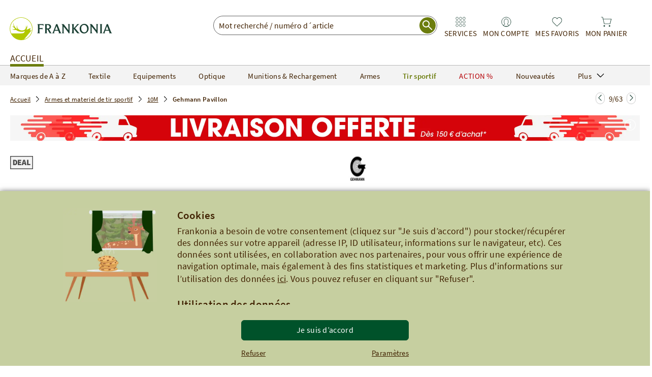

--- FILE ---
content_type: text/html;charset=UTF-8
request_url: https://www.frankonia.fr/p/gehmann/pavillon/126511?lsn=Home_Teaser&navCategoryId=6947
body_size: 71881
content:
<!DOCTYPE html><html class="no-js fr" lang="fr"><head> <link rel="preconnect" href="//app.usercentrics.eu"><link rel="preconnect" href="//api.usercentrics.eu"><link rel="preload" href="//app.usercentrics.eu/browser-ui/latest/loader.js" as="script"><script id="usercentrics-cmp" data-settings-id="ii-Topnlcwi9eB" src="https://app.usercentrics.eu/browser-ui/latest/loader.js" async></script><script>window.CKEDITOR_BASEPATH = "/ckeditor/";
window.assetsPath = "/js/";
window.cssPath = "/";
window.assetsMode = "prod";
window.buildNumber = "4343876ac";
window.legacyIE = false;
</script><title>Gehmann Pavillon (blanc) - 10M - Tir sportif - boutique en ligne - Frankonia.fr</title><meta http-equiv="X-UA-Compatible" content="IE=Edge,chrome=1"><meta charset="utf-8"><meta http-equiv="content-language" content="fr"><meta name="description" content="Achetez votre Gehmann Pavillon &agrave; 24,99&euro; sur la boutique 10M de Frankonia.fr. Commandez vos Tir sportif sur l&rsquo;armurerie en ligne Frankonia.fr ✓ PayPal"><meta name="robots" content="NOODP, index, follow"><link rel="canonical" href="https://www.frankonia.fr/p/gehmann/pavillon/126511"><meta property="og:type" content="product"><meta property="og:title" content="Gehmann Pavillon"><meta property="og:description" content="Gehmann Pavillon en ligne chez Frankonia.fr"><meta property="og:price:currency" content="EUR"><meta property="og:price:amount" content="24,99 &euro;"><meta property="og:price:standard_amount" content="25,99 &euro;"><meta property="og:image" content="https://images.frankonia.fr/fsicache/server?type=image&amp;source=products%2Fp126511_ha.jpg&amp;effects=pad(CC,ffff)&amp;width=1200&amp;height=630"><meta property="og:image:width" content="1200"><meta property="og:image:height" content="630"><meta property="og:brand" content="Gehmann"><meta property="og:isbn" content="126511"><meta property="product:color" content="blanc"><meta property="og:availability" content="in stock"><meta property="og:site_name" content="Frankonia.fr"><meta property="og:url" content="https://www.frankonia.fr/p/gehmann/pavillon/126511"><meta name="twitter:card" content="summary_large_image"><meta name="twitter:site" content="@Frankonia_fr"><link rel="preload" href="/js/essential.js?v=4343876ac" as="script"><link rel="preload" href="/img/app/frankonia-logo.svg?v=4343876ac" as="image"><link rel="preload" href="/img/app/icons/search.svg?v=4343876ac" as="image"><link rel="preload" href="/img/app/icons/stores-black.svg?v=4343876ac" as="image"><link rel="preload" href="/img/app/icons/service-black.svg?v=4343876ac" as="image"><link rel="preload" href="/img/app/icons/basket-black.svg?v=4343876ac" as="image"><link rel="preload" href="/img/app/icons/watchlist-black.svg?v=4343876ac" as="image"><link rel="preload" href="/img/app/icons/account-black.svg?v=4343876ac" as="image"><meta name="HandheldFriendly" content="True"><meta name="MobileOptimized" content="320"><meta http-equiv="cleartype" content="on"><meta name="viewport" content="width=device-width, initial-scale=1, shrink-to-fit=no, maximum-scale=2"><meta name="format-detection" content="telephone=no"><meta name="applePayChecked" content="0"><meta name="googlePayChecked" content="0"><meta name="computopMerchantId" content="FRANKONIA_FRA_ECOM_0007000107"><meta name="_csrf" content="6737d948-0089-4b70-9566-b8cc91aad8d6"><meta name="_csrf_header" content="X-CSRF-TOKEN"><meta http-equiv="pragma" content="no-cache"><meta http-equiv="cache-control" content="no-cache"><meta http-equiv="expires" content="0"><meta name="fr:articleNumber" content="126511"><meta name="fr:googleApiKey" content="AIzaSyDQ9KxWWQWWsbOHxN2I3ixhpYgTFiq4v_o"><meta name="fr:pjaxTimeout" content="5000"><meta name="fr-btrq" content="true"><meta name="msapplication-TileColor" content="#ffffff"><meta name="theme-color" content="#ffffff"><meta name="apple-mobile-web-app-status-bar-style" content="#ffffff"><meta name="msapplication-config" content="browserconfig.xml?v=4343876ac"><link rel="icon" type="image/svg+xml" href="/img/app/icons/favicons/favicon.svg" sizes="any"><link rel="apple-touch-icon" sizes="57x57" href="/img/app/icons/favicons/apple-touch-icon-57x57.png?v=4343876ac"><link rel="apple-touch-icon" sizes="60x60" href="/img/app/icons/favicons/apple-touch-icon-60x60.png?v=4343876ac"><link rel="apple-touch-icon" sizes="72x72" href="/img/app/icons/favicons/apple-touch-icon-72x72.png?v=4343876ac"><link rel="apple-touch-icon" sizes="76x76" href="/img/app/icons/favicons/apple-touch-icon-76x76.png?v=4343876ac"><link rel="apple-touch-icon" sizes="114x114" href="/img/app/icons/favicons/apple-touch-icon-114x114.png?v=4343876ac"><link rel="apple-touch-icon" sizes="120x120" href="/img/app/icons/favicons/apple-touch-icon-120x120.png?v=4343876ac"><link rel="apple-touch-icon" sizes="144x144" href="/img/app/icons/favicons/apple-touch-icon-144x144.png?v=4343876ac"><link rel="apple-touch-icon" sizes="152x152" href="/img/app/icons/favicons/apple-touch-icon-152x152.png?v=4343876ac"><link rel="apple-touch-icon" sizes="180x180" href="/img/app/icons/favicons/apple-touch-icon-180x180.png?v=4343876ac"><link rel="icon" type="image/png" href="/img/app/icons/favicons/android-chrome-36x36.png?v=4343876ac" sizes="36x36"><link rel="icon" type="image/png" href="/img/app/icons/favicons/android-chrome-48x48.png?v=4343876ac" sizes="48x48"><link rel="icon" type="image/png" href="/img/app/icons/favicons/android-chrome-72x72.png?v=4343876ac" sizes="72x72"><link rel="icon" type="image/png" href="/img/app/icons/favicons/android-chrome-96x96.png?v=4343876ac" sizes="96x96"><link rel="icon" type="image/png" href="/img/app/icons/favicons/android-chrome-144x144.png?v=4343876ac" sizes="144x144"><link rel="icon" type="image/png" href="/img/app/icons/favicons/android-chrome-192x192.png?v=4343876ac" sizes="192x192"><link rel="icon" type="image/png" href="/img/app/icons/favicons/favicon-16x16.png?v=4343876ac" sizes="16x16"><link rel="icon" type="image/png" href="/img/app/icons/favicons/favicon-32x32.png?v=4343876ac" sizes="32x32"><link rel="icon" type="image/png" href="/img/app/icons/favicons/favicon-96x96.png?v=4343876ac" sizes="96x96"><link rel="shortcut icon" type="image/x-icon" href="/img/app/icons/favicons/favicon.ico?v=4343876ac"><meta name="msapplication-TileImage" content="/img/app/icons/favicons/mstile-150x150.png?v=4343876ac"><meta name="msapplication-square70x70logo" content="/img/app/icons/favicons/mstile-70x70.png?v=4343876ac"><meta name="msapplication-square150x150logo" content="/img/app/icons/favicons/mstile-150x150.png?v=4343876ac"><meta name="msapplication-wide310x150logo" content="/img/app/icons/favicons/mstile-310x150.png?v=4343876ac"><meta name="msapplication-square310x310logo" content="/img/app/icons/favicons/mstile-310x310.png?v=4343876ac"><link href="/img/app/icons/favicons/apple-touch-startup-image-320x460.png?v=4343876ac" media="(device-width: 320px) and (device-height: 480px) and (-webkit-device-pixel-ratio: 1)" rel="apple-touch-startup-image"><link href="/img/app/icons/favicons/apple-touch-startup-image-640x920.png?v=4343876ac" media="(device-width: 320px) and (device-height: 480px) and (-webkit-device-pixel-ratio: 2)" rel="apple-touch-startup-image"><link href="/img/app/icons/favicons/apple-touch-startup-image-640x1096.png?v=4343876ac" media="(device-width: 320px) and (device-height: 568px) and (-webkit-device-pixel-ratio: 2)" rel="apple-touch-startup-image"><link href="/img/app/icons/favicons/apple-touch-startup-image-748x1024.png?v=4343876ac" media="(device-width: 768px) and (device-height: 1024px) and (-webkit-device-pixel-ratio: 1) and (orientation: landscape)" rel="apple-touch-startup-image"><link href="/img/app/icons/favicons/apple-touch-startup-image-750x1024.png?v=4343876ac" media="" rel="apple-touch-startup-image"><link href="/img/app/icons/favicons/apple-touch-startup-image-750x1294.png?v=4343876ac" media="(device-width: 375px) and (device-height: 667px) and (-webkit-device-pixel-ratio: 2)" rel="apple-touch-startup-image"><link href="/img/app/icons/favicons/apple-touch-startup-image-768x1004.png?v=4343876ac" media="(device-width: 768px) and (device-height: 1024px) and (-webkit-device-pixel-ratio: 1) and (orientation: portrait)" rel="apple-touch-startup-image"><link href="/img/app/icons/favicons/apple-touch-startup-image-1182x2208.png?v=4343876ac" media="(device-width: 414px) and (device-height: 736px) and (-webkit-device-pixel-ratio: 3) and (orientation: landscape)" rel="apple-touch-startup-image"><link href="/img/app/icons/favicons/apple-touch-startup-image-1242x2148.png?v=4343876ac" media="(device-width: 414px) and (device-height: 736px) and (-webkit-device-pixel-ratio: 3) and (orientation: portrait)" rel="apple-touch-startup-image"><link href="/img/app/icons/favicons/apple-touch-startup-image-1496x2048.png?v=4343876ac" media="(device-width: 768px) and (device-height: 1024px) and (-webkit-device-pixel-ratio: 2) and (orientation: landscape)" rel="apple-touch-startup-image"><link href="/img/app/icons/favicons/apple-touch-startup-image-1536x2008.png?v=4343876ac" media="(device-width: 768px) and (device-height: 1024px) and (-webkit-device-pixel-ratio: 2) and (orientation: portrait)" rel="apple-touch-startup-image"><style type="text/css" rel="stylesheet">.uc-list {
  padding: 0 15px 0 40px;
}
@font-face {
  font-family: 'Source Sans Pro';
  font-style: normal;
  font-weight: 200;
  font-display: swap;
  src: url("/fonts/source-sans-pro-v14-latin-200.eot?v=4343876a");
  src: local(''), url("/fonts/source-sans-pro-v14-latin-200.eot?#iefix") format('embedded-opentype'), url("/fonts/source-sans-pro-v14-latin-200.woff2") format('woff2'), url("/fonts/source-sans-pro-v14-latin-200.woff?v=4343876a") format('woff'), url("/fonts/source-sans-pro-v14-latin-200.ttf?v=4343876a") format('truetype'), url("/fonts/source-sans-pro-v14-latin-200.svg?v=4343876a#SourceSansPro") format('svg');
}
@font-face {
  font-family: 'Source Sans Pro';
  font-style: italic;
  font-weight: 200;
  font-display: swap;
  src: url("/fonts/source-sans-pro-v14-latin-200italic.eot?v=4343876a");
  src: local(''), url("/fonts/source-sans-pro-v14-latin-200italic.eot?#iefix") format('embedded-opentype'), url("/fonts/source-sans-pro-v14-latin-200italic.woff2") format('woff2'), url("/fonts/source-sans-pro-v14-latin-200italic.woff?v=4343876a") format('woff'), url("/fonts/source-sans-pro-v14-latin-200italic.ttf?v=4343876a") format('truetype'), url("/fonts/source-sans-pro-v14-latin-200italic.svg?v=4343876a#SourceSansPro") format('svg');
}
@font-face {
  font-family: 'Source Sans Pro';
  font-style: normal;
  font-weight: 300;
  font-display: swap;
  src: url("/fonts/source-sans-pro-v14-latin-300.eot?v=4343876a");
  src: local(''), url("/fonts/source-sans-pro-v14-latin-300.eot?#iefix") format('embedded-opentype'), url("/fonts/source-sans-pro-v14-latin-300.woff2") format('woff2'), url("/fonts/source-sans-pro-v14-latin-300.woff?v=4343876a") format('woff'), url("/fonts/source-sans-pro-v14-latin-300.ttf?v=4343876a") format('truetype'), url("/fonts/source-sans-pro-v14-latin-300.svg?v=4343876a#SourceSansPro") format('svg');
}
@font-face {
  font-family: 'Source Sans Pro';
  font-style: italic;
  font-weight: 300;
  font-display: swap;
  src: url("/fonts/source-sans-pro-v14-latin-300italic.eot?v=4343876a");
  src: local(''), url("/fonts/source-sans-pro-v14-latin-300italic.eot?#iefix") format('embedded-opentype'), url("/fonts/source-sans-pro-v14-latin-300italic.woff2") format('woff2'), url("/fonts/source-sans-pro-v14-latin-300italic.woff?v=4343876a") format('woff'), url("/fonts/source-sans-pro-v14-latin-300italic.ttf?v=4343876a") format('truetype'), url("/fonts/source-sans-pro-v14-latin-300italic.svg?v=4343876a#SourceSansPro") format('svg');
}
@font-face {
  font-family: 'Source Sans Pro';
  font-style: normal;
  font-weight: 400;
  font-display: swap;
  src: url("/fonts/source-sans-pro-v14-latin-regular.eot?v=4343876a");
  src: local(''), url("/fonts/source-sans-pro-v14-latin-regular.eot?#iefix") format('embedded-opentype'), url("/fonts/source-sans-pro-v14-latin-regular.woff2") format('woff2'), url("/fonts/source-sans-pro-v14-latin-regular.woff?v=4343876a") format('woff'), url("/fonts/source-sans-pro-v14-latin-regular.ttf?v=4343876a") format('truetype'), url("/fonts/source-sans-pro-v14-latin-regular.svg?v=4343876a#SourceSansPro") format('svg');
}
@font-face {
  font-family: 'Source Sans Pro';
  font-style: italic;
  font-weight: 400;
  font-display: swap;
  src: url("/fonts/source-sans-pro-v14-latin-italic.eot?v=4343876a");
  src: local(''), url("/fonts/source-sans-pro-v14-latin-italic.eot?#iefix") format('embedded-opentype'), url("/fonts/source-sans-pro-v14-latin-italic.woff2") format('woff2'), url("/fonts/source-sans-pro-v14-latin-italic.woff?v=4343876a") format('woff'), url("/fonts/source-sans-pro-v14-latin-italic.ttf?v=4343876a") format('truetype'), url("/fonts/source-sans-pro-v14-latin-italic.svg?v=4343876a#SourceSansPro") format('svg');
}
@font-face {
  font-family: 'Source Sans Pro';
  font-style: normal;
  font-weight: 600;
  font-display: swap;
  src: url("/fonts/source-sans-pro-v14-latin-600.eot?v=4343876a");
  src: local(''), url("/fonts/source-sans-pro-v14-latin-600.eot?#iefix") format('embedded-opentype'), url("/fonts/source-sans-pro-v14-latin-600.woff2") format('woff2'), url("/fonts/source-sans-pro-v14-latin-600.woff?v=4343876a") format('woff'), url("/fonts/source-sans-pro-v14-latin-600.ttf?v=4343876a") format('truetype'), url("/fonts/source-sans-pro-v14-latin-600.svg?v=4343876a#SourceSansPro") format('svg');
}
@font-face {
  font-family: 'Source Sans Pro';
  font-style: italic;
  font-weight: 600;
  font-display: swap;
  src: url("/fonts/source-sans-pro-v14-latin-600italic.eot?v=4343876a");
  src: local(''), url("/fonts/source-sans-pro-v14-latin-600italic.eot?#iefix") format('embedded-opentype'), url("/fonts/source-sans-pro-v14-latin-600italic.woff2") format('woff2'), url("/fonts/source-sans-pro-v14-latin-600italic.woff?v=4343876a") format('woff'), url("/fonts/source-sans-pro-v14-latin-600italic.ttf?v=4343876a") format('truetype'), url("/fonts/source-sans-pro-v14-latin-600italic.svg?v=4343876a#SourceSansPro") format('svg');
}
@font-face {
  font-family: 'Source Sans Pro';
  font-style: italic;
  font-weight: 700;
  font-display: swap;
  src: url("/fonts/source-sans-pro-v14-latin-700italic.eot?v=4343876a");
  src: local(''), url("/fonts/source-sans-pro-v14-latin-700italic.eot?#iefix") format('embedded-opentype'), url("/fonts/source-sans-pro-v14-latin-700italic.woff2") format('woff2'), url("/fonts/source-sans-pro-v14-latin-700italic.woff?v=4343876a") format('woff'), url("/fonts/source-sans-pro-v14-latin-700italic.ttf?v=4343876a") format('truetype'), url("/fonts/source-sans-pro-v14-latin-700italic.svg?v=4343876a#SourceSansPro") format('svg');
}
@font-face {
  font-family: 'Source Sans Pro';
  font-style: normal;
  font-weight: 900;
  font-display: swap;
  src: url("/fonts/source-sans-pro-v14-latin-900.eot?v=4343876a");
  src: local(''), url("/fonts/source-sans-pro-v14-latin-900.eot?#iefix") format('embedded-opentype'), url("/fonts/source-sans-pro-v14-latin-900.woff2") format('woff2'), url("/fonts/source-sans-pro-v14-latin-900.woff?v=4343876a") format('woff'), url("/fonts/source-sans-pro-v14-latin-900.ttf?v=4343876a") format('truetype'), url("/fonts/source-sans-pro-v14-latin-900.svg?v=4343876a#SourceSansPro") format('svg');
}
@font-face {
  font-family: 'Source Sans Pro';
  font-style: normal;
  font-weight: 700;
  font-display: swap;
  src: url("/fonts/source-sans-pro-v14-latin-700.eot?v=4343876a");
  src: local(''), url("/fonts/source-sans-pro-v14-latin-700.eot?#iefix") format('embedded-opentype'), url("/fonts/source-sans-pro-v14-latin-700.woff2") format('woff2'), url("/fonts/source-sans-pro-v14-latin-700.woff?v=4343876a") format('woff'), url("/fonts/source-sans-pro-v14-latin-700.ttf?v=4343876a") format('truetype'), url("/fonts/source-sans-pro-v14-latin-700.svg?v=4343876a#SourceSansPro") format('svg');
}
@font-face {
  font-family: 'Source Sans Pro';
  font-style: italic;
  font-weight: 900;
  font-display: swap;
  src: url("/fonts/source-sans-pro-v14-latin-900italic.eot?v=4343876a");
  src: local(''), url("/fonts/source-sans-pro-v14-latin-900italic.eot?#iefix") format('embedded-opentype'), url("/fonts/source-sans-pro-v14-latin-900italic.woff2") format('woff2'), url("/fonts/source-sans-pro-v14-latin-900italic.woff?v=4343876a") format('woff'), url("/fonts/source-sans-pro-v14-latin-900italic.ttf?v=4343876a") format('truetype'), url("/fonts/source-sans-pro-v14-latin-900italic.svg?v=4343876a#SourceSansPro") format('svg');
}
@font-face {
  font-family: 'Rollerscript W01 Smooth';
  src: url("/fonts/419f125a-1535-42a7-b054-f30a318844b6.eot?#iefix");
  src: url("/fonts/419f125a-1535-42a7-b054-f30a318844b6.eot?#iefix") format("eot"), url("/fonts/2ceca005-0a0f-41d9-a23c-bed8f9f0ed92.woff2") format("woff2"), url("/fonts/c2b4695e-01da-433e-8950-4439e9766f45.woff?v=4343876a") format("woff"), url("/fonts/ad10d908-96c9-440e-b9ee-d8212a2698a6.ttf?v=4343876a") format("truetype"), url("/fonts/7a27c5f5-a09b-4876-adc2-94f70dc82533.svg?v=4343876a#7a27c5f5-a09b-4876-adc2-94f70dc82533") format("svg");
  font-display: swap;
}

/*
this is a fix to make ie10 work in portrait mode. currently stylus does not support this notation
see https://github.com/LearnBoost/stylus/pull/883
*/
@-webkit-viewport{width:device-width}
@-moz-viewport{width:device-width}
@-ms-viewport{width:device-width}
@-o-viewport{width:device-width}
@viewport{width:device-width}
body{-ms-content-zooming: none}
a, input, button {-ms-touch-action: none !important;}
.smartbanner-show {
	margin-top: 80px;
}

.smartbanner-show .smartbanner {
	display: block;
}

/** Default **/
.smartbanner {
	position: absolute;
	left: 0;
	top: -70px;
	display: none;
	width: 100%;
	height: 70px;
	line-height: 80px;
	font-family: 'Helvetica Neue', sans-serif;
	background: #f4f4f4;
	z-index: 9998;
	-webkit-font-smoothing: antialiased;
	overflow: hidden;
	-webkit-text-size-adjust: none;
}

.smartbanner-container {
	margin: 0 auto;
	white-space: nowrap;
}

.smartbanner-close {
	display: inline-block;
	vertical-align: middle;
	margin: 0 5px 0 5px;
	font-family: 'ArialRoundedMTBold', Arial;
	font-size: 20px;
	text-align: center;
	color: #888;
	text-decoration: none;
	border: 0;
	border-radius: 14px;
	-webkit-font-smoothing: subpixel-antialiased;
}

.smartbanner-close:active,
.smartbanner-close:hover {
	color: #aaa;
}

.smartbanner-icon {
	display: inline-block;
	vertical-align: middle;
	width: 45px;
	height: 45px;
	margin-right: 12px;
	background-size: cover;
	border-radius: 10px;
}

.smartbanner-info {
	display: inline-block;
	vertical-align: middle;
	width: 44%;
	font-size: 11px;
	line-height: 1.2em;
	font-weight: bold;
}

.smartbanner-title {
	font-size: 13px;
	line-height: 18px;
}

.smartbanner-button {
	position: absolute;
	right: 16px;
	top: 0;
	bottom: 0;
	margin: auto 0;
	height: 24px;
	font-size: 14px;
	line-height: 24px;
	text-align: center;
	font-weight: bold;
	color: #6a6a6a;
	text-transform: uppercase;
	text-decoration: none;
	text-shadow: 0 1px 0 rgba(255, 255, 255, 0.8);
}

.smartbanner-button:active,
.smartbanner-button:hover {
	color: #aaa;
}

.smartbanner-button-text {
}

.smartbanner-button-text:active,
.smartbanner-button-text:hover {
}

/** iOS **/
.smartbanner-ios {
	background: #f4f4f4;
	background: linear-gradient(to bottom, #f4f4f4, #cdcdcd);
	box-shadow: 0 1px 2px rgba(0, 0, 0, 0.5);
	line-height: 70px;
}

.smartbanner-ios .smartbanner-close {
	border: 0;
	width: 18px;
	height: 18px;
	line-height: 18px;
	color: #888;
	text-shadow: 0 1px 0 white;
}

.smartbanner-ios .smartbanner-close:active,
.smartbanner-ios .smartbanner-close:hover {
	color: #aaa;
}

.smartbanner-ios .smartbanner-icon {
	background: rgba(0, 0, 0, 0.6);
	background-size: cover;
	box-shadow: 0 1px 3px rgba(0, 0, 0, 0.3);
}

.smartbanner-ios .smartbanner-info {
	color: #6a6a6a;
	text-shadow: 0 1px 0 rgba(255, 255, 255, 0.8);
}

.smartbanner-ios .smartbanner-title {
	color: #4d4d4d;
	font-weight: bold;
}

.smartbanner-ios .smartbanner-button {
	padding: 0 10px;
	min-width: 10%;
	color: #6a6a6a;
	background: #efefef;
	background: linear-gradient(to bottom, #efefef, #dcdcdc);
	border-radius: 3px;
	box-shadow: inset 0 0 0 1px #bfbfbf, 0 1px 0 rgba(255, 255, 255, 0.6), 0 2px 0 rgba(255, 255, 255, 0.7) inset;
}

.smartbanner-ios .smartbanner-button:active,
.smartbanner-ios .smartbanner-button:hover {
	background: #dcdcdc;
	background: linear-gradient(to bottom, #dcdcdc, #efefef);
}

.smartbanner-ios .smartbanner-button-text {
}

.smartbanner-ios .smartbanner-button-text:active,
.smartbanner-ios .smartbanner-button-text:hover {
}

/** Android **/
.smartbanner-android {
	/*background: #3d3d3d url([data-uri]);
	box-shadow: inset 0 4px 0 #88b131;*/
	line-height: 70px;
}

.smartbanner-android .smartbanner-close {
	border: 0;
	width: 17px;
	height: 17px;
	line-height: 17px;
	margin-right: 7px;
	color: #b1b1b3;
	/*background: #1c1e21;
	text-shadow: 0 1px 1px #000;
	box-shadow: 0 1px 2px rgba(0, 0, 0, 0.8) inset, 0 1px 1px rgba(255, 255, 255, 0.3);*/
}

.smartbanner-android .smartbanner-close:active,
.smartbanner-android .smartbanner-close:hover {
	color: #eee;
}

.smartbanner-android .smartbanner-icon {
	background-color: transparent;
	box-shadow: none;
}

.smartbanner-android .smartbanner-info {
	color: #333;
	/*text-shadow: 0 1px 2px #000;*/
}

.smartbanner-android .smartbanner-title {
	color: #333;
	font-weight: bold;
	margin-bottom: 6px;
}

.smartbanner-android .smartbanner-button {
	min-width: 12%;
	color: #333;
	padding: 0;
	background: none;
	border-radius: 0;
	/*box-shadow: 0 0 0 1px #333, 0 0 0 2px #dddcdc;*/
	text-transform: uppercase;
}

.smartbanner-android .smartbanner-button:active,
.smartbanner-android .smartbanner-button:hover {
	background: none;
}

.smartbanner-android .smartbanner-button-text {
	text-align: center;
	display: block;
	padding: 0 10px;
	/*background: #42b6c9;
	background: linear-gradient(to bottom, #193f33, #193f33);*/
	text-transform: none;
	text-shadow: none;
	box-shadow: none;
}

.smartbanner-android .smartbanner-button-text:active,
.smartbanner-android .smartbanner-button-text:hover {
	/*background: #2ac7e1;*/
}

/** Windows **/
.smartbanner-windows {
	background: #f4f4f4;
	background: linear-gradient(to bottom, #f4f4f4, #cdcdcd);
	box-shadow: 0 1px 2px rgba(0, 0, 0, 0.5);
	line-height: 80px;
}

.smartbanner-windows .smartbanner-close {
	border: 0;
	width: 18px;
	height: 18px;
	line-height: 18px;
	color: #888;
	text-shadow: 0 1px 0 white;
}

.smartbanner-windows .smartbanner-close:active,
.smartbanner-windows .smartbanner-close:hover {
	color: #aaa;
}

.smartbanner-windows .smartbanner-icon {
	background: rgba(0, 0, 0, 0.6);
	background-size: cover;
	box-shadow: 0 1px 3px rgba(0, 0, 0, 0.3);
}

.smartbanner-windows .smartbanner-info {
	color: #6a6a6a;
	text-shadow: 0 1px 0 rgba(255, 255, 255, 0.8);
}

.smartbanner-windows .smartbanner-title {
	color: #4d4d4d;
	font-weight: bold;
}

.smartbanner-windows .smartbanner-button {
	padding: 0 10px;
	min-width: 10%;
	color: #6a6a6a;
	background: #efefef;
	background: linear-gradient(to bottom, #efefef, #dcdcdc);
	border-radius: 3px;
	box-shadow: inset 0 0 0 1px #bfbfbf, 0 1px 0 rgba(255, 255, 255, 0.6), 0 2px 0 rgba(255, 255, 255, 0.7) inset;
}

.smartbanner-windows .smartbanner-button:active,
.smartbanner-windows .smartbanner-button:hover {
	background: #dcdcdc;
	background: linear-gradient(to bottom, #dcdcdc, #efefef);
}

.smartbanner-windows .smartbanner-button-text {
}

.smartbanner-windows .smartbanner-button-text:active,
.smartbanner-windows .smartbanner-button-text:hover {
}

/*! normalize.css v3.0.1 | MIT License | git.io/normalize */

/**
 * 1. Set default font family to sans-serif.
 * 2. Prevent iOS text size adjust after orientation change, without disabling
 *    user zoom.
 */

 
html {
  font-family: sans-serif; /* 1 */
  -ms-text-size-adjust: 100%; /* 2 */
  -webkit-text-size-adjust: 100%; /* 2 */
}

/**
 * Remove default margin.
 */
 

body {
  margin: 0;
}

/* HTML5 display definitions
   ========================================================================== */

/**
 * Correct `block` display not defined for any HTML5 element in IE 8/9.
 * Correct `block` display not defined for `details` or `summary` in IE 10/11 and Firefox.
 * Correct `block` display not defined for `main` in IE 11.
 */

article,
aside,
details,
figcaption,
figure,
footer,
header,
hgroup,
main,
nav,
section,
summary {
  display: block;
}

/**
 * 1. Correct `inline-block` display not defined in IE 8/9.
 * 2. Normalize vertical alignment of `progress` in Chrome, Firefox, and Opera.
 */

audio,
canvas,
progress,
video {
  display: inline-block; /* 1 */
  vertical-align: baseline; /* 2 */
}

/**
 * Prevent modern browsers from displaying `audio` without controls.
 * Remove excess height in iOS 5 devices.
 */

audio:not([controls]) {
  display: none;
  height: 0;
}

/**
 * Address `[hidden]` styling not present in IE 8/9/10.
 * Hide the `template` element in IE 8/9/11, Safari, and Firefox < 22.
 */

[hidden],
template {
  display: none;
}

/* Links
   ========================================================================== */

/**
 * Remove the gray background color from active links in IE 10.
 */

a {
  background: transparent;
}

/**
 * Improve readability when focused and also mouse hovered in all browsers.
 */

a:active,
a:hover {
  outline: 0;
}

/* Text-level semantics
   ========================================================================== */

/**
 * Address styling not present in IE 8/9/10/11, Safari, and Chrome.
 */

abbr[title] {
  border-bottom: 1px dotted;
}

/**
 * Address style set to `bolder` in Firefox 4+, Safari, and Chrome.
 */

b,
strong {
  font-weight: bold;
}

/**
 * Address styling not present in Safari and Chrome.
 */

dfn {
  font-style: italic;
}

/**
 * Address variable `h1` font-size and margin within `section` and `article`
 * contexts in Firefox 4+, Safari, and Chrome.
 */

h1 {
  font-size: 2em;
  margin: 0.67em 0;
}

/**
 * Address styling not present in IE 8/9.
 */

mark {
  background: #ff0;
  color: #000;
}

/**
 * Address inconsistent and variable font size in all browsers.
 */

small {
  font-size: 80%;
}

/**
 * Prevent `sub` and `sup` affecting `line-height` in all browsers.
 */

sub,
sup {
  font-size: 75%;
  line-height: 0;
  position: relative;
  vertical-align: baseline;
}

sup {
  top: -0.5em;
}

sub {
  bottom: -0.25em;
}

/* Embedded content
   ========================================================================== */

/**
 * Remove border when inside `a` element in IE 8/9/10.
 */

img {
  border: 0;
}

/**
 * Correct overflow not hidden in IE 9/10/11.
 */

svg:not(:root) {
  overflow: hidden;
}

/* Grouping content
   ========================================================================== */

/**
 * Address margin not present in IE 8/9 and Safari.
 */

figure {
  margin: 1em 40px;
}

/**
 * Address differences between Firefox and other browsers.
 */

hr {
  -moz-box-sizing: content-box;
  box-sizing: content-box;
  height: 0;
}

/**
 * Contain overflow in all browsers.
 */

pre {
  overflow: auto;
}

/**
 * Address odd `em`-unit font size rendering in all browsers.
 */

code,
kbd,
pre,
samp {
  font-family: monospace, monospace;
  font-size: 1em;
}

/* Forms
   ========================================================================== */

/**
 * Known limitation: by default, Chrome and Safari on OS X allow very limited
 * styling of `select`, unless a `border` property is set.
 */

/**
 * 1. Correct color not being inherited.
 *    Known issue: affects color of disabled elements.
 * 2. Correct font properties not being inherited.
 * 3. Address margins set differently in Firefox 4+, Safari, and Chrome.
 */

button,
input,
optgroup,
select,
textarea {
  color: inherit; /* 1 */
  font: inherit; /* 2 */
  margin: 0; /* 3 */
}

/**
 * Address `overflow` set to `hidden` in IE 8/9/10/11.
 */

button {
  overflow: visible;
}

/**
 * Address inconsistent `text-transform` inheritance for `button` and `select`.
 * All other form control elements do not inherit `text-transform` values.
 * Correct `button` style inheritance in Firefox, IE 8/9/10/11, and Opera.
 * Correct `select` style inheritance in Firefox.
 */

button,
select {
  text-transform: none;
}

/**
 * 1. Avoid the WebKit bug in Android 4.0.* where (2) destroys native `audio`
 *    and `video` controls.
 * 2. Correct inability to style clickable `input` types in iOS.
 * 3. Improve usability and consistency of cursor style between image-type
 *    `input` and others.
 */

button,
html input[type="button"], /* 1 */
input[type="reset"],
input[type="submit"] {
  -webkit-appearance: button; /* 2 */
  cursor: pointer; /* 3 */
}

/**
 * Re-set default cursor for disabled elements.
 */

button[disabled],
html input[disabled] {
  cursor: default;
}

/**
 * Remove inner padding and border in Firefox 4+.
 */

button::-moz-focus-inner,
input::-moz-focus-inner {
  border: 0;
  padding: 0;
}

/**
 * Address Firefox 4+ setting `line-height` on `input` using `!important` in
 * the UA stylesheet.
 */

input {
  line-height: normal;
}

/**
 * It's recommended that you don't attempt to style these elements.
 * Firefox's implementation doesn't respect box-sizing, padding, or width.
 *
 * 1. Address box sizing set to `content-box` in IE 8/9/10.
 * 2. Remove excess padding in IE 8/9/10.
 */

input[type="checkbox"],
input[type="radio"] {
  box-sizing: border-box; /* 1 */
  padding: 0; /* 2 */
}

/**
 * Fix the cursor style for Chrome's increment/decrement buttons. For certain
 * `font-size` values of the `input`, it causes the cursor style of the
 * decrement button to change from `default` to `text`.
 */

input[type="number"]::-webkit-inner-spin-button,
input[type="number"]::-webkit-outer-spin-button {
  height: auto;
}

/**
 * 1. Address `appearance` set to `searchfield` in Safari and Chrome.
 * 2. Address `box-sizing` set to `border-box` in Safari and Chrome
 *    (include `-moz` to future-proof).
 */

input[type="search"] {
  -webkit-appearance: textfield; /* 1 */
  -moz-box-sizing: content-box;
  -webkit-box-sizing: content-box; /* 2 */
  box-sizing: content-box;
}

/**
 * Remove inner padding and search cancel button in Safari and Chrome on OS X.
 * Safari (but not Chrome) clips the cancel button when the search input has
 * padding (and `textfield` appearance).
 */

input[type="search"]::-webkit-search-cancel-button,
input[type="search"]::-webkit-search-decoration {
  -webkit-appearance: none;
}

/**
 * Define consistent border, margin, and padding.
 */

fieldset {
  border: 1px solid #c0c0c0;
  margin: 0 2px;
  padding: 0.35em 0.625em 0.75em;
}

/**
 * 1. Correct `color` not being inherited in IE 8/9/10/11.
 * 2. Remove padding so people aren't caught out if they zero out fieldsets.
 */

legend {
  border: 0; /* 1 */
  padding: 0; /* 2 */
}

/**
 * Remove default vertical scrollbar in IE 8/9/10/11.
 */

textarea {
  overflow: auto;
}

/**
 * Don't inherit the `font-weight` (applied by a rule above).
 * NOTE: the default cannot safely be changed in Chrome and Safari on OS X.
 */

optgroup {
  font-weight: bold;
}

/* Tables
   ========================================================================== */

/**
 * Remove most spacing between table cells.
 */

table {
  border-collapse: collapse;
  border-spacing: 0;
}

td,
th {
  padding: 0;
}
.uc-list {
  padding: 0 15px 0 40px;
}
.fr-infotext-wrap,
.fr-footer,
.fr-subfooter,
.fr-list,
.fr-rating,
.fr-tag,
.fr-buttons,
.filereader .fr-image-uploader__fallback,
.filereader .fr-image-uploader__message .fr-message,
.fr-mini-basket,
.fr-tooltip--suffix,
.fr-ajax-link,
.fr-ajax-inline-link,
.fr-detail-reports,
.fr-flag {
  display: none;
}
.fr-pager {
  visibility: hidden;
}
@viewport {
  width: device-width;
}
* {
  -webkit-box-sizing: border-box;
  -moz-box-sizing: border-box;
  box-sizing: border-box;
  margin: 0;
  border: 0;
  padding: 0;
}
p {
  line-height: 140%;
}
b,
strong {
  font-weight: 600;
}
html {
  font-family: 'Source Sans Pro', 'Calibri', 'Gill sans', 'Times new roman';
  font-weight: 400;
  letter-spacing: 0.3px;
  font-size: 15px;
  color: #402100;
  height: 100%;
}
body {
  position: relative;
  width: 100%;
  min-width: 300px;
}
.skip-link {
  position: absolute;
  left: -9999px;
  top: auto;
  width: 1px;
  height: 1px;
  overflow: hidden;
}
.skip-link:focus {
  position: static;
  width: auto;
  height: auto;
  margin: 1em;
  padding: 0.5em;
  background: #000;
  color: #fff;
  z-index: 1000;
}
* {
  -webkit-tap-highlight-color: rgba(0,0,0,0);
  -webkit-touch-callout: none;
}
button {
  border: none;
}
.sprot {
  display: none;
}
.hide {
  display: none;
}
.show {
  display: block;
}
.smallText {
  font-size: 11px;
}
@media all and (max-width: 699px) {
  a[href^="tel"]:link,
  a[href^="tel"]:visited,
  a[href^="tel"]:hover {
    text-decoration: underline;
    color: #fff;
    cursor: pointer;
  }
}
@media all and (min-width: 700px) {
  a[href^="tel"]:link,
  a[href^="tel"]:visited,
  a[href^="tel"]:hover {
    text-decoration: none !important;
    color: #fff;
    pointer-events: none;
  }
}
.fr-com-banner-wrapper {
  max-width: 1600px;
  margin: 0 auto;
  padding: 0 15px 0 15px;
}
.fr-content-wrapper,
.fr-breadcrumb-wrapper {
  max-width: 1600px;
  margin: 0 auto;
}
.fr-breadcrumb-content {
  margin: 10px;
}
@media all and (min-width: 1000px) {
  .fr-breadcrumb-content {
    margin: 10px 20px;
  }
}
.fr-content {
  position: relative;
  margin: 10px;
}
@media all and (min-width: 1000px) {
  .fr-content {
    margin: 10px 20px;
  }
}
@media all and (min-width: 1000px) {
  .fr-content {
    min-height: 500px;
  }
}
@media all and (min-width: 1000px) {
  .fr-content__center {
    max-width: 1200px;
    margin: 0 auto;
  }
}
@media all and (min-width: 1000px) {
  .gh .fr-content__left {
    max-width: 1400px;
  }
}
.fr-content__message {
  margin: 40px 0;
  line-height: 140%;
}
.fr-overlay-container {
  position: absolute;
  top: 0;
  left: 0;
  opacity: 0;
  -ms-filter: "progid:DXImageTransform.Microsoft.Alpha(Opacity=0)";
  filter: alpha(opacity=0);
}
body.fr-overlay .fr-overlay-container {
  position: fixed;
  top: 0;
  left: 0;
  right: 0;
  bottom: 0;
  background: #636363;
  opacity: 0.5;
  -ms-filter: "progid:DXImageTransform.Microsoft.Alpha(Opacity=50)";
  filter: alpha(opacity=50);
  z-index: 199;
  -webkit-transition: opacity 0.2s ease-in;
  -moz-transition: opacity 0.2s ease-in;
  -o-transition: opacity 0.2s ease-in;
  -ms-transition: opacity 0.2s ease-in;
  transition: opacity 0.2s ease-in;
}
html.fr-overlay-html {
  overflow: hidden;
}
body.fr-overlay {
  overflow: auto;
}
.fr-content-element__placeolder {
  border: 1px dashed #f00;
  padding: 5px;
  display: block;
}
@media all and (min-width: 700px) {
  .fr-bg-centerline {
    background: transparent url("/img/app/global/bg-centerline.png?v=4343876a") top center repeat-y;
    margin-bottom: 30px;
  }
}
.fr-space--10 {
  height: 10px;
}
.fr-space--20 {
  height: 20px;
}
.fr-space--40 {
  height: 40px;
}
.fr-space--50 {
  height: 50px;
}
.fr-space--100 {
  height: 100px;
}
.fr-fullpage-teaser__large {
  width: 960px;
  margin: auto;
}
@media all and (max-width: 959px) {
  .fr-fullpage-teaser__large {
    display: none;
  }
}
@media all and (min-width: 960px) {
  .fr-fullpage-teaser__small {
    display: none;
  }
}
.smartbanner {
  z-index: 5;
  position: fixed;
  bottom: 0px;
  top: inherit;
}
.smartbanner-show {
  margin-top: 0px;
}
.disabled {
  opacity: 0.7;
  -ms-filter: "progid:DXImageTransform.Microsoft.Alpha(Opacity=70)";
  filter: alpha(opacity=70);
}
@media all and (min-width: 500px) {
  .fr-visible--up_to_S {
    display: none !important;
  }
}
@media all and (min-width: 700px) {
  .fr-visible--up_to_M {
    display: none !important;
  }
}
@media all and (min-width: 1000px) {
  .fr-visible--up_to_L {
    display: none !important;
  }
}
@media all and (min-width: 1200px) {
  .fr-visible--up_to_XL {
    display: none !important;
  }
}
@media all and (min-width: 1400px) {
  .fr-visible--up_to_XXL {
    display: none !important;
  }
}
@media all and (max-width: 499px) {
  .fr-visible--S_and_up {
    display: none !important;
  }
}
@media all and (max-width: 699px) {
  .fr-visible--M_and_up {
    display: none !important;
  }
}
@media all and (max-width: 999px) {
  .fr-visible--L_and_up {
    display: none !important;
  }
}
@media all and (max-width: 1199px) {
  .fr-visible--XL_and_up {
    display: none !important;
  }
}
@media all and (max-width: 1399px) {
  .fr-visible--XXL_and_up {
    display: none !important;
  }
}
@media all and (max-width: 499px) {
  .fr-visible--S-M {
    display: none !important;
  }
}
@media all and (min-width: 700px) {
  .fr-visible--S-M {
    display: none !important;
  }
}
@media all and (max-width: 499px) {
  .fr-visible--S-L {
    display: none !important;
  }
}
@media all and (min-width: 1000px) {
  .fr-visible--S-L {
    display: none !important;
  }
}
@media all and (max-width: 499px) {
  .fr-visible--S-XL {
    display: none !important;
  }
}
@media all and (min-width: 1200px) {
  .fr-visible--S-XL {
    display: none !important;
  }
}
@media all and (max-width: 499px) {
  .fr-visible--S-XXL {
    display: none !important;
  }
}
@media all and (min-width: 1400px) {
  .fr-visible--S-XXL {
    display: none !important;
  }
}
@media all and (max-width: 499px) {
  .fr-visible--S-XXXL {
    display: none !important;
  }
}
@media all and (min-width: 1600px) {
  .fr-visible--S-XXXL {
    display: none !important;
  }
}
@media all and (max-width: 699px) {
  .fr-visible--M-L {
    display: none !important;
  }
}
@media all and (min-width: 1000px) {
  .fr-visible--M-L {
    display: none !important;
  }
}
@media all and (max-width: 699px) {
  .fr-visible--M-XL {
    display: none !important;
  }
}
@media all and (min-width: 1200px) {
  .fr-visible--M-XL {
    display: none !important;
  }
}
@media all and (max-width: 699px) {
  .fr-visible--M-XXL {
    display: none !important;
  }
}
@media all and (min-width: 1400px) {
  .fr-visible--M-XXL {
    display: none !important;
  }
}
@media all and (max-width: 699px) {
  .fr-visible--M-XXXL {
    display: none !important;
  }
}
@media all and (min-width: 1600px) {
  .fr-visible--M-XXXL {
    display: none !important;
  }
}
@media all and (max-width: 999px) {
  .fr-visible--L-XL {
    display: none !important;
  }
}
@media all and (min-width: 1200px) {
  .fr-visible--L-XL {
    display: none !important;
  }
}
@media all and (max-width: 999px) {
  .fr-visible--L-XXL {
    display: none !important;
  }
}
@media all and (min-width: 1400px) {
  .fr-visible--L-XXL {
    display: none !important;
  }
}
@media all and (max-width: 999px) {
  .fr-visible--L-XXXL {
    display: none !important;
  }
}
@media all and (min-width: 1600px) {
  .fr-visible--L-XXXL {
    display: none !important;
  }
}
@media all and (max-width: 1199px) {
  .fr-visible--XL-XXL {
    display: none !important;
  }
}
@media all and (min-width: 1400px) {
  .fr-visible--XL-XXL {
    display: none !important;
  }
}
@media all and (max-width: 1199px) {
  .fr-visible--XL-XXXL {
    display: none !important;
  }
}
@media all and (min-width: 1600px) {
  .fr-visible--XL-XXXL {
    display: none !important;
  }
}
@media all and (max-width: 1399px) {
  .fr-visible--XXL-XXXL {
    display: none !important;
  }
}
@media all and (min-width: 1600px) {
  .fr-visible--XXL-XXXL {
    display: none !important;
  }
}
.fr-customer-card {
  text-align: center;
  padding-bottom: 40px;
}
.fr-customer-card__qr-code {
  width: 210px;
  margin: 0 auto 30px;
}
.fr-customer-card__data-wrap {
  font-size: 17px;
}
.fr-customer-card__logo {
  width: 210px;
  height: 30px;
  text-align: left;
  margin: 0 auto 6px;
}
#customerCardLayer .fr-layer__title {
  color: #89973e;
  font-weight: bold;
  font-size: 20px;
}
.fr-myaccount-kvk__qr-code-content {
  display: block;
  width: 270px;
}
.no-touchevents .fr-myaccount-kvk__qr-code-content {
  display: none;
}
.fr-myaccount-kvk__qr-code-wrap {
  display: -webkit-box;
  display: -moz-box;
  display: -webkit-flex;
  display: -ms-flexbox;
  display: box;
  display: flex;
  -webkit-box-pack: center;
  -moz-box-pack: center;
  -o-box-pack: center;
  -ms-flex-pack: center;
  -webkit-justify-content: center;
  justify-content: center;
}
.fr-myaccount-kvk__qr-code-headline {
  text-align: center;
  font-size: 20px;
  font-weight: 600;
  margin-top: 40px;
  color: #6c7c0e;
}
@media all and (max-width: 699px) {
  .fr-myaccount-kvk__qr-code-headline {
    font-size: 16px;
    margin-top: 30px;
    margin-bottom: 10px;
  }
}
.fr-myaccount-kvk__qr-code-text {
  text-align: center;
  font-size: 16px;
  margin-top: 10px;
}
@media all and (max-width: 699px) {
  .fr-myaccount-kvk__qr-code-text {
    font-size: 14px;
  }
}
.fr-myaccount-kvk__no-qr-code-content {
  display: none;
}
.no-touchevents .fr-myaccount-kvk__no-qr-code-content {
  display: block;
}
::-ms-reveal {
  display: none;
}

.uc-list {
  padding: 0 15px 0 40px;
}
</style><link type="text/css" rel="stylesheet" media="screen" href="/css/header.css?v=4343876ac"><link type="text/css" rel="stylesheet" media="screen" href="/css/swiper.css?v=4343876ac"><style type="text/css" rel="stylesheet">.uc-list {
  padding: 0 15px 0 40px;
}
.fr-detail__advices,
.fr-detail__advice-logos,
.fr-detail-forum,
.fr-detail-reviews {
  display: none;
}
.fr-detail-description {
  display: block;
  margin-top: 40px;
  margin-bottom: 40px;
  line-height: 150%;
  min-height: 100px;
}
.fr-detail-description__frankoniaOnly td {
  border: 1px solid #d4d4d4;
  padding: 5px 10px;
}
.fr-detail-description__frankoniaOnly ul,
.fr-detail-description__frankoniaOnly ol {
  padding: 10px 0px 10px 20px;
}
.fr-detail-description__frankoniaOnly ul li,
.fr-detail-description__frankoniaOnly ol li {
  padding: 0;
  margin: 0;
  line-height: 140%;
  padding-bottom: 5px;
}
.fr-detail-description__right .fr-simple-table {
  margin-bottom: 40px;
}
.fr-detail-description__right .fr-simple-table__caption {
  border: 1px solid #d4d4d4;
  border-bottom: 0;
}
.fr-detail-description__right h3 {
  font-size: 18px;
  text-transform: uppercase;
}
.fr-detail-description__left {
  padding-top: 9px;
}
.fr-detail-top .fr-detail__toggle-icons-wrap {
  display: none;
}
.fr-detail-top .fr-selling-points {
  margin-left: 15px;
  margin-top: 20px;
  font-size: 16px;
}
.fr-detail-top__left {
  margin-bottom: 0px;
  clear: both;
}
@media all and (max-width: 499px) {
  .fr-detail-top__right {
    margin-top: 12px;
  }
}
@media all and (min-width: 700px) {
  [data-format=portrait] .fr-detail-top__left,
  [data-format=square] .fr-detail-top__left,
  [data-format=portrait] .fr-detail-top__right,
  [data-format=square] .fr-detail-top__right {
    display: inline-block;
    vertical-align: top;
    vertical-align: top;
    width: 48%;
  }
  [data-format=portrait] .fr-detail-top__left,
  [data-format=square] .fr-detail-top__left {
    margin-right: 2%;
  }
  [data-format=portrait] .fr-detail-top__right,
  [data-format=square] .fr-detail-top__right {
    margin-left: 2%;
  }
}
@media all and (min-width: 1400px) {
  [data-format=portrait] .fr-detail-top__left,
  [data-format=square] .fr-detail-top__left {
    width: 58%;
  }
  [data-format=portrait] .fr-detail-top__right,
  [data-format=square] .fr-detail-top__right {
    margin-left: 2%;
    width: 38%;
  }
}
@media all and (min-width: 1000px) {
  [data-format=landscape] .fr-detail-top__left,
  [data-format=landscape] .fr-detail-top__right {
    display: inline-block;
    vertical-align: top;
    vertical-align: top;
    width: 58%;
  }
  [data-format=landscape] .fr-detail-top__left {
    margin-right: 2%;
  }
  [data-format=landscape] .fr-detail-top__right {
    width: 35%;
    margin-left: 5%;
  }
}
@media all and (min-width: 1000px) {
  .fr-detail-top__ewb-desktop {
    display: none;
  }
}
@media screen and (min-width: 700px) {
  [data-format=portrait] .sticky,
  [data-format=square] .sticky {
    z-index: 1;
    position: sticky;
    top: 0;
  }
}
.fr-detail__social-wrap {
  display: none;
}
@media all and (max-width: 699px) {
  .fr-detail__social-wrap--bottom {
    display: block;
    margin-top: 40px;
  }
}
@media all and (min-width: 700px) {
  [data-format=portrait] .fr-detail__social-wrap--bottom,
  [data-format=square] .fr-detail__social-wrap--bottom {
    display: none;
    margin-top: 40px;
  }
  [data-format=portrait] .fr-detail__social-wrap--top,
  [data-format=square] .fr-detail__social-wrap--top {
    display: block;
    margin-top: 10px;
  }
}
@media all and (min-width: 1000px) {
  [data-format=landscape] .fr-detail__social-wrap--bottom {
    display: none;
  }
  [data-format=landscape] .fr-detail__social-wrap--top {
    display: block;
    margin-top: 10px;
  }
}
@media all and (min-width: 1400px) {
  [data-format=portrait] .fr-detail__social-wrap--top,
  [data-format=square] .fr-detail__social-wrap--top {
    margin-left: 120px;
    padding-left: 5%;
  }
}
.fr-slider-tile__price {
  display: block !important;
}
.fr-detail__subheadline {
  display: block;
  margin-top: 10px;
  margin-bottom: 20px;
  font-size: 18px;
  font-weight: 700;
  text-transform: uppercase;
}
.fr-detail__pager-next,
.fr-detail__pager-prev {
  position: absolute;
  top: 40%;
  width: 35px;
  height: 50px;
  z-index: 10;
  cursor: pointer;
  background-repeat: no-repeat;
  background-position: center center;
  background-size: 35px 50px;
}
.fr-detail__pager-next.swiper-button-disabled,
.fr-detail__pager-prev.swiper-button-disabled {
  display: none;
}
.touchevents .fr-detail__pager-next,
.touchevents .fr-detail__pager-prev {
  display: none;
}
.fr-detail__pager-next {
  right: 0;
  left: auto;
  background-image: url("/img/app/icons/arrow-right-black.svg?v=4343876a");
}
.fr-detail__pager-prev {
  left: 0;
  right: auto;
  background-image: url("/img/app/icons/arrow-left-black.svg?v=4343876a");
}
.fr-detail__price-note-waffenschrank {
  font-weight: 600;
  margin-bottom: 2px;
}
.fr-detail__biozid {
  padding-left: 24px;
  background-image: url("/img/app/icons/warning_sign.svg?v=4343876a");
  background-repeat: no-repeat;
  background-position: 0px 1px;
  background-size: 20px 20px;
  font-style: italic;
}
@media all and (min-width: 700px) {
  .fr-detail-ads__recommendations {
    margin-top: 100px;
  }
}
@media all and (max-width: 499px) {
  .fr-detail-ads__recommendations .fr-slider__prev,
  .fr-detail-ads__recommendations .fr-slider__next {
    display: none !important;
  }
}
.fr-detail-installmentinfo {
  border: 1px solid #636363;
  margin: 30px 0px 20px;
  display: -webkit-box;
  display: -moz-box;
  display: -webkit-flex;
  display: -ms-flexbox;
  display: box;
  display: flex;
  padding-top: 10px;
}
@media all and (max-width: 959px) {
  .fr-detail-installmentinfo {
    margin: 3px 0px 3px;
  }
}
@media all and (max-width: 999px) {
  .fr-detail-installmentinfo {
    max-width: 370px;
  }
}
.fr-detail-installmentinfo__rates {
  vertical-align: top;
  margin-right: 0;
  padding: 8px 0px 6px 0px;
  font-size: 14px;
  font-weight: 700;
}
.fr-detail-installmentinfo__info {
  font-size: 14px;
  vertical-align: top;
  padding-bottom: 15px;
}
.fr-detail-installmentinfo__info a {
  font-size: 14px;
}
.fr-detail-installmentinfo__data {
  text-align: left;
  padding-left: 5px;
}
.fr-detail-installmentinfo__icon {
  padding: 30px;
  background: transparent url("/img/app/icons/installments.svg?v=4343876a") 0px 5px no-repeat;
  background-size: 61px 45px;
}
[data-format=landscape] .fr-detail-installmentinfo {
  border: 1px solid #636363;
  margin: 30px 0px 20px;
  display: -webkit-box;
  display: -moz-box;
  display: -webkit-flex;
  display: -ms-flexbox;
  display: box;
  display: flex;
  padding-top: 10px;
}
@media all and (max-width: 699px) {
  [data-format=landscape] .fr-detail-installmentinfo {
    margin: 3px 0px 3px;
  }
}
@media all and (max-width: 1199px) {
  [data-format=landscape] .fr-detail-installmentinfo {
    max-width: 370px;
  }
}
[data-format=landscape] .fr-detail-installmentinfo__trenner {
  margin: 0 12px;
  height: 2px;
  background-color: #ddd;
  display: none;
}
@media all and (max-width: 1199px) {
  [data-format=landscape] .fr-detail-installmentinfo__trenner {
    display: block;
  }
}
[data-format=landscape] .fr-detail-installmentinfo__rates {
  vertical-align: top;
  margin-right: 0;
  padding: 8px 0px 6px 0px;
  font-size: 14px;
  font-weight: 700;
}
[data-format=landscape] .fr-detail-installmentinfo__rate {
  display: inline-block;
  vertical-align: top;
  width: 20%;
  margin-left: 0;
  text-align: center;
  padding: 8px 0 6px;
  font-size: 14px;
}
@media all and (max-width: 1199px) {
  [data-format=landscape] .fr-detail-installmentinfo__rate {
    width: 45%;
    margin-left: 5%;
  }
}
[data-format=landscape] .fr-detail-installmentinfo__info {
  font-size: 14px;
  vertical-align: top;
  padding-bottom: 15px;
}
[data-format=landscape] .fr-detail-installmentinfo__info a {
  font-size: 14px;
}
[data-format=landscape] .fr-detail-installmentinfo__value {
  font-size: 20px;
  font-weight: 700;
}
[data-format=landscape] .fr-detail-installmentinfo__icon {
  padding: 30px;
  background: transparent url("/img/app/icons/installments.svg?v=4343876a") 0px 5px no-repeat;
  background-size: 61px 45px;
}
.fr-detail-psvo__link {
  padding: 10px 0 10px 0;
}
.fr-detail-psvo__link span {
  display: inline-block;
  text-decoration: underline;
  padding-right: 0px;
  font-weight: bold;
}
.fr-detail-psvo__link span:hover {
  text-decoration: none;
}
.fr-detail-psvo__icon {
  background: transparent url("/img/app/icons/shopicons_regular_arrowdown.svg?v=4343876a") top -2px right -1px no-repeat;
  width: 20px;
  height: 20px;
  display: inline-block;
  margin: -6px 10px;
  -webkit-transform: rotate(360deg);
  -moz-transform: rotate(360deg);
  -o-transform: rotate(360deg);
  -ms-transform: rotate(360deg);
  transform: rotate(360deg);
  -webkit-animation: rotate-in 0.2s ease-in-out;
  -moz-animation: rotate-in 0.2s ease-in-out;
  -o-animation: rotate-in 0.2s ease-in-out;
  -ms-animation: rotate-in 0.2s ease-in-out;
  animation: rotate-in 0.2s ease-in-out;
}
.open .fr-detail-psvo__icon {
  -webkit-animation: rotate-out 0.2s ease-in-out;
  -moz-animation: rotate-out 0.2s ease-in-out;
  -o-animation: rotate-out 0.2s ease-in-out;
  -ms-animation: rotate-out 0.2s ease-in-out;
  animation: rotate-out 0.2s ease-in-out;
  -webkit-transform: rotate(180deg);
  -moz-transform: rotate(180deg);
  -o-transform: rotate(180deg);
  -ms-transform: rotate(180deg);
  transform: rotate(180deg);
}
.fr-detail-psvo__content {
  padding: 20px 0 10px 0;
  display: none;
}
.open .fr-detail-psvo__content {
  display: block;
}
.fr-detail-psvo__hersteller {
  font-weight: 700;
}
.fr-detail__share {
  display: none;
  border-radius: 6px;
  width: 100%;
  padding: 12px 0px;
  font-size: 16px;
  text-align: center;
  background: #eee url("/img/app/icons/icon-share.svg?v=4343876a") 12px 0px no-repeat;
  cursor: pointer;
  margin-bottom: 20px;
}
.fr-detail__social {
  display: none;
  text-align: center;
  padding: 5px 0;
}
@media all and (min-width: 700px) {
  .fr-detail__social-headline {
    display: none;
  }
}
.fr-detail__social-list {
  padding: 0;
  margin: 0;
  list-style-type: none;
}
.fr-detail__social-item {
  display: inline-block;
  vertical-align: top;
  vertical-align: top;
  margin: 0 5px 5px 0;
  width: 40px;
  height: 40px;
}
.fr-detail__social [data-controller-element=social-whatsapp],
.fr-detail__social [data-controller-element=social-email] {
  display: none;
}
.fr-detail__social-icon {
  display: block;
  width: 40px;
  height: 40px;
  background-size: 40px 40px;
  background-repeat: no-repeat;
}
.fr-detail__social-icon--facebook {
  background-image: url("/img/app/icons/social/facebook.svg?v=4343876a");
}
.fr-detail__social-icon--facebook:hover {
  background-image: url("/img/app/icons/social/facebook-mouseover.svg?v=4343876a");
}
.fr-detail__social-icon--pinterest {
  background-image: url("/img/app/icons/social/pinterest.svg?v=4343876a");
}
.fr-detail__social-icon--pinterest:hover {
  background-image: url("/img/app/icons/social/pinterest-mouseover.svg?v=4343876a");
}
.fr-detail__social-icon--whatsapp {
  background-image: url("/img/app/icons/social/whatsapp.svg?v=4343876a");
}
.fr-detail__social-icon--whatsapp:hover {
  background-image: url("/img/app/icons/social/whatsapp-mouseover.svg?v=4343876a");
}
.fr-detail__social-icon--mail {
  background-image: url("/img/app/icons/social/mail.svg?v=4343876a");
}
.fr-detail__social-icon--mail:hover {
  background-image: url("/img/app/icons/social/mail-mouseover.svg?v=4343876a");
}
.fr-detail__trenner {
  width: 100%;
  border-bottom: 1px solid #ddd;
  height: 0px;
  padding: 0px;
  margin: 10px 0;
}
.fr-detail__trenner-desktop {
  width: 100%;
  margin: 0px;
  height: 0px;
  padding: 0px;
  border-bottom: 2px solid #636363;
  margin-bottom: 20px;
}
.fr-detail__articlenumber {
  padding: 0px 0px 5px;
  display: block;
}
@media all and (max-width: 699px) {
  .fr-detail__articlenumber {
    text-align: center;
    margin-bottom: 10px;
  }
}
@media all and (max-width: 699px) {
  [data-format=landscape] .fr-detail__articlenumber {
    margin-top: 12px;
  }
}
@media all and (max-width: 999px) {
  [data-format=landscape] .fr-detail__articlenumber {
    margin-top: 12px;
    text-align: center;
    margin-bottom: 10px;
  }
}
.fr-detail__articlenumber--label {
  font-size: 15px;
  font-weight: 600;
  padding-right: 6px;
  display: inline-block;
}
.fr-detail__articlenumber--top {
  display: none;
}
@media all and (max-width: 699px) {
  .fr-detail__articlenumber--top {
    display: block;
    padding-top: 10px;
  }
}
@media all and (max-width: 999px) {
  [data-format=landscape] .fr-detail__articlenumber--top {
    display: block;
    padding-top: 10px;
  }
}
.fr-detail__articlenumber--right {
  display: none;
}
@media all and (min-width: 700px) {
  .fr-detail__articlenumber--right {
    display: block;
  }
}
@media all and (max-width: 999px) {
  [data-format=landscape] .fr-detail__articlenumber--right {
    display: none;
  }
}
.fr-detail__giftCardHint {
  margin-bottom: 8px;
}
.fr-detail__specialGiftCardHint {
  margin-top: 8px;
  color: #b60006;
}
.fr-detail__location-wrap {
  position: relative;
}
.fr-detail__location-paging {
  width: 100%;
  text-align: right;
  margin-top: -10px;
  padding-bottom: 10px;
}
@media all and (min-width: 700px) {
  .fr-detail__location-breadcrumb {
    padding-right: 120px;
  }
}
@media all and (min-width: 700px) {
  .fr-detail__location-breadcrumb--b2b {
    padding-right: 140px;
  }
}
.fr-detail__location-back-to-list {
  width: 100px;
  position: absolute;
  right: 140px;
  top: 2px;
  display: none;
}
@media all and (min-width: 1000px) {
  .fr-detail__location-back-to-list {
    display: block;
  }
}
.fr-detail__location-paging {
  width: 120px;
  position: absolute;
  right: 6px;
  top: 2px;
}
@media all and (min-width: 500px) and (max-width: 699px) {
  .fr-detail__location-paging {
    width: auto;
  }
}
.fr-detail__location-paging--top {
  display: none;
}
@media all and (max-width: 699px) {
  .fr-detail__location-paging--top {
    display: block;
  }
  .fr-detail__location-paging--top--b2b {
    position: relative;
    width: auto;
    text-align: right;
    padding-bottom: 0;
  }
  .fr-detail__location-paging--top--b2b .fr-pager__link--next {
    margin-right: 10px;
  }
}
.fr-detail__location-paging--right {
  display: none;
}
@media all and (min-width: 700px) {
  .fr-detail__location-paging--right {
    display: block;
  }
}
.fr-detail__location-paging--right--b2b {
  right: 30px;
}
.fr-detail__rating-forum {
  position: relative;
}
.fr-detail__rating-forum--top {
  margin-bottom: 20px;
  display: block;
}
@media all and (min-width: 700px) {
  [data-format=portrait] .fr-detail__rating-forum--top,
  [data-format=square] .fr-detail__rating-forum--top {
    display: none;
  }
}
@media all and (min-width: 1000px) {
  [data-format=landscape] .fr-detail__rating-forum--top {
    display: none;
  }
}
.fr-detail__rating-forum--right {
  margin-bottom: 10px;
  display: none;
}
@media all and (min-width: 700px) {
  [data-format=portrait] .fr-detail__rating-forum--right,
  [data-format=square] .fr-detail__rating-forum--right {
    display: block;
  }
}
@media all and (min-width: 1000px) {
  [data-format=landscape] .fr-detail__rating-forum--right {
    display: block;
  }
}
.fr-detail__watchlist {
  display: inline-block;
  vertical-align: bottom;
  position: absolute;
  right: 15px;
}
.fr-detail__watchlist:hover .fr-button__watchlist {
  background-image: url("/img/app/icons/watchlist-hover.svg?v=4343876a");
  background-repeat: no-repeat;
}
.fr-detail__comparison-list {
  display: inline-block;
  vertical-align: bottom;
  z-index: 5;
  position: absolute;
  right: 60px;
}
@media all and (max-width: 499px) {
  .fr-detail__toggle-icons-wrap {
    margin-bottom: 16px;
  }
}
.fr-detail__review {
  display: -webkit-box;
  display: -moz-box;
  display: -webkit-flex;
  display: -ms-flexbox;
  display: box;
  display: flex;
  margin-top: 20px;
  -webkit-box-pack: justify;
  -moz-box-pack: justify;
  -o-box-pack: justify;
  -ms-flex-pack: justify;
  -webkit-justify-content: space-between;
  justify-content: space-between;
}
.fr-detail__topic {
  font-weight: 600;
  font-size: 24px;
  margin-bottom: 20px;
}
.fr-detail__topic--brand {
  font-size: 16px;
  text-decoration: underline;
  color: #402100;
  display: block;
  margin-bottom: 10px;
}
@media all and (min-width: 500px) {
  .fr-detail__topic--with-brand {
    margin-top: -40px;
    padding-right: 120px;
  }
}
@media all and (max-width: 499px) {
  .fr-detail__topic .fr-detail__brandlogo {
    display: none;
  }
}
@media all and (min-width: 500px) {
  .fr-detail__topic--brand {
    font-size: 18px;
  }
}
@media all and (min-width: 1200px) {
  .fr-detail__topic--brand {
    font-size: 20px;
  }
}
@media all and (max-width: 499px) {
  .fr-detail__topic-wrap .fr-detail__brandlogo-wrap {
    display: none;
  }
}
.fr-detail__topic-wrap .fr-detail__brandlogo-wrap--right {
  text-align: right;
}
@media all and (max-width: 699px) {
  .fr-detail__topic-wrap {
    display: inline-block;
    width: calc(100% - 50px);
  }
}
.fr-detail__brandlogo {
  display: inline-block;
  vertical-align: top;
  height: 40px;
  margin-bottom: 16px;
}
@media all and (max-width: 699px) {
  .fr-detail__brandlogo {
    margin-bottom: 40px;
  }
}
@media all and (min-width: 700px) {
  .fr-detail__brandlogo {
    margin-bottom: 16px;
  }
}
@media all and (max-width: 499px) {
  .fr-detail__brandlogo {
    margin-bottom: 16px;
  }
}
.fr-detail__brandlogo-wrap--center {
  text-align: center;
}
.fr-detail-description__content,
.fr-detail-description__ending,
.fr-detail-description__legal {
  padding-top: 18px;
}
.fr-detail-description__content ul,
.fr-detail-description__ending ul,
.fr-detail-description__legal ul,
.fr-detail-description__content ol,
.fr-detail-description__ending ol,
.fr-detail-description__legal ol,
.fr-detail-description__content li,
.fr-detail-description__ending li,
.fr-detail-description__legal li {
  padding: 0;
  margin: 0;
  list-style-type: none;
}
.fr-detail-description__content ul,
.fr-detail-description__ending ul,
.fr-detail-description__legal ul,
.fr-detail-description__content ol,
.fr-detail-description__ending ol,
.fr-detail-description__legal ol {
  padding: 10px 0 10px 20px;
}
.fr-detail-description__content ul li,
.fr-detail-description__ending ul li,
.fr-detail-description__legal ul li,
.fr-detail-description__content ol li,
.fr-detail-description__ending ol li,
.fr-detail-description__legal ol li {
  line-height: 140%;
  padding-bottom: 5px;
}
.fr-detail-description__content ul li,
.fr-detail-description__ending ul li,
.fr-detail-description__legal ul li {
  list-style-type: square;
}
.fr-detail-description__content ol li,
.fr-detail-description__ending ol li,
.fr-detail-description__legal ol li {
  list-style-type: decimal;
}
.fr-detail-description__content table,
.fr-detail-description__ending table,
.fr-detail-description__legal table {
  margin-bottom: 20px;
  border-top: 1px solid #d4d4d4;
  border-left: 1px solid #d4d4d4;
  width: 80%;
}
.fr-detail-description__content table caption,
.fr-detail-description__ending table caption,
.fr-detail-description__legal table caption {
  font-size: 15px;
  padding: 5px 10px;
  border: 1px solid #d4d4d4;
  border-bottom: none;
  text-align: left;
  color: #3b3933;
  letter-spacing: 0.3px;
}
.fr-detail-description__content table td,
.fr-detail-description__ending table td,
.fr-detail-description__legal table td,
.fr-detail-description__content table th,
.fr-detail-description__ending table th,
.fr-detail-description__legal table th {
  padding: 5px 10px;
  text-align: left;
  border-right: 1px solid #d4d4d4;
  border-bottom: 1px solid #d4d4d4;
}
.fr-detail-description__content table thead,
.fr-detail-description__ending table thead,
.fr-detail-description__legal table thead {
  background-color: #d4d4d4;
}
.fr-detail-description__content table[border="0"],
.fr-detail-description__ending table[border="0"],
.fr-detail-description__legal table[border="0"] {
  border: none !important;
}
.fr-detail-description__content table[border="0"] td,
.fr-detail-description__ending table[border="0"] td,
.fr-detail-description__legal table[border="0"] td {
  border: none !important;
}
.fr-detail-description__content table[border="0"] caption,
.fr-detail-description__ending table[border="0"] caption,
.fr-detail-description__legal table[border="0"] caption {
  border: none !important;
}
@media all and (max-width: 499px) {
  .fr-detail-description__content table,
  .fr-detail-description__ending table,
  .fr-detail-description__legal table {
    width: 100%;
  }
  .fr-detail-description__content table.singleCell td,
  .fr-detail-description__ending table.singleCell td,
  .fr-detail-description__legal table.singleCell td {
    width: 100%;
    display: inline-block;
    vertical-align: top;
    border-bottom: none;
    border-right: none;
    padding: 0 10px;
  }
  .fr-detail-description__content table.singleCell tr,
  .fr-detail-description__ending table.singleCell tr,
  .fr-detail-description__legal table.singleCell tr {
    border-bottom: 1px solid #d4d4d4;
    padding: 20px 0px;
    display: block;
    border-right: 1px solid #d4d4d4;
  }
  .fr-detail-description__content table.singleCell ul,
  .fr-detail-description__ending table.singleCell ul,
  .fr-detail-description__legal table.singleCell ul {
    padding: 0 0 0 20px;
  }
}
.fr-detail-description__content p,
.fr-detail-description__ending p,
.fr-detail-description__legal p {
  margin-bottom: 15px;
}
.fr-detail-description__content ul li,
.fr-detail-description__ending ul li,
.fr-detail-description__legal ul li {
  list-style-type: disc !important;
}
.fr-detail-description__content h3,
.fr-detail-description__ending h3,
.fr-detail-description__legal h3 {
  margin-bottom: 6px;
  padding: 0;
  padding-top: 5px;
}
.fr-detail-description__content h4,
.fr-detail-description__ending h4,
.fr-detail-description__legal h4 {
  margin-bottom: 3px;
  padding: 0;
}
.fr-detail-description__content p,
.fr-detail-description__ending p,
.fr-detail-description__legal p {
  margin-bottom: 21px;
}
.fr-detail-description__content {
  padding-top: 0px;
  margin-bottom: 40px;
}
.fr-detail__rating-wrap {
  margin-right: 5px;
}
@media all and (min-width: 500px) {
  .fr-detail__rating-wrap {
    margin-right: 20px;
    margin-left: 0px;
  }
  [data-format=landscape] .fr-detail__rating-wrap {
    margin-left: 0px;
  }
}
@media all and (min-width: 700px) {
  .fr-detail__rating-wrap {
    margin-right: 5px;
    margin-left: 0px;
  }
}
.fr-detail__rating-wrap--nolink {
  cursor: default;
  text-decoration: none;
}
.fr-detail__rating-wrap--nolink .fr-link {
  text-decoration: none !important;
  cursor: default !important;
}
.fr-detail__rating-value {
  display: inline-block;
  vertical-align: top;
  margin-right: 6px;
  min-width: 100px;
}
.fr-detail__rating-wrap,
.fr-detail__rating-label,
.fr-detail__question-answer-summary {
  display: inline-block;
  vertical-align: top;
  vertical-align: middle;
  font-size: 13px;
}
@media all and (min-width: 1000px) {
  .fr-detail__rating-wrap,
  .fr-detail__rating-label,
  .fr-detail__question-answer-summary {
    font-size: 15px;
  }
}
.fr-detail__question-answer-summary {
  border-left: 1px solid #402100;
  padding-left: 10px;
  margin-left: 8px;
}
.fr-detail__rating-label--short,
.fr-detail__rating-label--detailed {
  display: none;
}
@media all and (max-width: 699px) {
  .fr-detail__rating-label--short {
    display: block;
    position: absolute;
    left: 106px;
    top: 4px;
  }
}
@media all and (min-width: 700px) {
  .fr-detail__rating-label--detailed {
    display: block;
  }
}
.fr-detail__price {
  text-align: right;
}
@media all and (min-width: 700px) {
  .fr-detail__price {
    text-align: left;
  }
}
.fr-detail__price .fr-price {
  font-size: 24px;
}
@media all and (max-width: 699px) {
  .fr-detail__price .fr-price {
    text-align: center;
  }
}
@media all and (max-width: 999px) {
  [data-format=landscape] .fr-detail__price .fr-price {
    text-align: center;
  }
}
.fr-detail__price .fr-price .fr-price--del {
  font-size: 13px;
  padding-top: 6px;
}
.fr-detail__price .fr-price .fr-price--ins {
  font-weight: 700;
}
@media all and (min-width: 700px) {
  .fr-detail__price .fr-price .fr-price--ins {
    padding-right: 10px;
    font-size: 30px;
  }
}
.fr-detail__price .fr-price .fr-price--saving {
  padding-left: 10px;
}
@media all and (min-width: 700px) {
  .fr-detail__price .fr-price .fr-price--saving {
    padding-left: 0;
  }
}
.fr-detail__price .fr-price-extra--ins {
  font-size: 30px;
}
.fr-detail__price .fr-price-extra--del {
  font-size: 13px;
}
.fr-detail__price-discountnote {
  display: block !important;
  font-size: 13px;
  color: #707070;
  margin: 4px 0px;
}
@media all and (max-width: 699px) {
  .fr-detail__price-discountnote {
    text-align: center;
  }
}
@media all and (max-width: 999px) {
  [data-format=landscape] .fr-detail__price-discountnote {
    text-align: center;
  }
}
.fr-detail__price-note {
  font-size: 13px;
  color: #707070;
  margin-bottom: 12px;
}
@media all and (max-width: 699px) {
  .fr-detail__price-note {
    text-align: center;
  }
}
@media all and (max-width: 999px) {
  [data-format=landscape] .fr-detail__price-note {
    text-align: center;
  }
}
.fr-detail__price-note a {
  font-size: 13px;
  color: #707070 !important;
}
.fr-detail__giftcard-price {
  margin: 30px 0px 40px 0px;
}
@media all and (max-width: 699px) {
  .fr-detail__giftcard-price {
    margin: 20px 0px 20px 0px;
    text-align: center;
  }
}
.fr-detail__giftcard-price__oldPrice {
  display: inline-block;
  font-size: 24px;
  font-weight: 600;
}
.fr-detail__giftcard-price__minPrice {
  display: inline-block;
  color: #b60006;
  font-size: 24px;
  font-weight: 600;
  margin: 0 8px;
}
.fr-detail__giftcard-price__saving {
  display: inline-block;
  color: #b60006;
  font-size: 18px;
}
.fr-detail__giftcard-heading {
  text-transform: uppercase;
}
@media all and (max-width: 499px) {
  .fr-detail__giftcard-heading {
    letter-spacing: 0.4vw;
    font-size: 8.8vw;
  }
}
@media all and (min-width: 500px) and (max-width: 699px) {
  .fr-detail__giftcard-heading {
    letter-spacing: 1vw;
    font-size: 8vw;
  }
}
@media all and (min-width: 700px) and (max-width: 999px) {
  .fr-detail__giftcard-heading {
    letter-spacing: 0.055vw;
    font-size: 4.25vw;
  }
}
@media all and (min-width: 1000px) and (max-width: 1399px) {
  .fr-detail__giftcard-heading {
    letter-spacing: 0.055vw;
    font-size: 4.2vw;
  }
}
@media all and (min-width: 1400px) {
  .fr-detail__giftcard-heading {
    letter-spacing: 0.055vw;
    font-size: 3.25vw;
  }
}
@media all and (min-width: 1600px) {
  .fr-detail__giftcard-heading {
    letter-spacing: 2.25px;
    font-size: 50px;
  }
}
.fr-detail__giftcard-heading__wrap {
  color: #b59356;
  margin-bottom: 30px;
}
.fr-detail__giftcard-heading__wrap-mobile {
  display: block;
}
@media all and (min-width: 700px) {
  .fr-detail__giftcard-heading__wrap-mobile {
    display: none;
  }
}
.fr-detail__giftcard-heading__wrap-desktop {
  display: none;
}
@media all and (min-width: 700px) {
  .fr-detail__giftcard-heading__wrap-desktop {
    display: block;
  }
}
@media all and (max-width: 499px) {
  .fr-detail__giftcard-subheading {
    font-size: 4.31vw;
  }
}
@media all and (min-width: 500px) and (max-width: 699px) {
  .fr-detail__giftcard-subheading {
    font-size: 4.5vw;
  }
}
@media all and (min-width: 700px) and (max-width: 1399px) {
  .fr-detail__giftcard-subheading {
    font-size: 1.985vw;
  }
}
@media all and (min-width: 1400px) {
  .fr-detail__giftcard-subheading {
    font-size: 1.55vw;
  }
}
@media all and (min-width: 1600px) {
  .fr-detail__giftcard-subheading {
    font-size: 25px;
  }
}
.fr-detail__base-price {
  font-size: 13px;
  padding-bottom: 4px;
}
@media all and (max-width: 699px) {
  .fr-detail__base-price {
    text-align: center;
  }
}
@media all and (max-width: 999px) {
  [data-format=landscape] .fr-detail__base-price {
    text-align: center;
  }
}
.fr-detail__link--more-detail {
  margin-bottom: 20px;
  display: none;
}
@media all and (min-width: 700px) {
  .fr-detail__link--more-detail {
    display: inline-block;
    vertical-align: top;
  }
}
.fr-detail__link--sizesLayer {
  margin-bottom: 10px;
  display: inline-block;
  vertical-align: top;
}
.fr-detail__link--finance {
  margin-left: 38px;
}
.fr-detail__link--finance-icon,
.fr-detail__link--finance-label {
  display: inline-block;
  vertical-align: top;
  vertical-align: middle;
}
.fr-detail__link--finance-icon {
  width: 30px;
  height: 30px;
  background: transparent url("/img/app/icons/finance.svg?v=4343876a") 0 0 no-repeat;
  background-size: 30px 30px;
}
.fr-detail__link--finance-label {
  margin-left: 11px;
  text-decoration: underline;
}
.fr-detail__link--finance-label:hover {
  text-decoration: none;
}
.fr-detail__ewb {
  margin-bottom: 10px;
  min-height: 47px;
}
.fr-detail__selection-wrap .fr-select__label,
.fr-detail__selection-wrap--lieferung .fr-select__label {
  padding: 0px 4px 0px 4px;
  font-weight: 600;
  white-space: nowrap;
  overflow: hidden;
  -o-text-overflow: ellipsis;
  -o-text-overflow: ellipsis;
  text-overflow: ellipsis;
  position: absolute;
  background-color: #fff;
  top: -10px;
  font-size: 14px;
  left: 5px;
}
.fr-detail__selection-wrap .fr-select__value,
.fr-detail__selection-wrap--lieferung .fr-select__value {
  font-size: 14px;
}
.fr-detail__promoitems,
.fr-detail__variations {
  padding-top: 15px;
  position: relative;
}
@media all and (min-width: 700px) {
  .fr-detail__promoitems,
  .fr-detail__variations {
    padding-top: 24px;
  }
}
.fr-detail__promoitems-label,
.fr-detail__variations-label {
  font-weight: 700;
  padding-right: 10px;
}
.fr-detail__promoitems-label,
.fr-detail__variations-label,
.fr-detail__promoitems-value,
.fr-detail__variations-value {
  line-height: 14px;
}
.fr-detail__promoitems-value,
.fr-detail__variations-value {
  padding-right: 15px;
}
.fr-detail__promoitems .swiper-slide,
.fr-detail__variations .swiper-slide {
  width: auto;
}
.fr-detail__promoitems .swiper-button-next,
.fr-detail__variations .swiper-button-next {
  background-size: 20px 30px;
  background-repeat: no-repeat;
  background-color: #fff;
  border-radius: 100%;
  opacity: 0.5;
  -ms-filter: "progid:DXImageTransform.Microsoft.Alpha(Opacity=50)";
  filter: alpha(opacity=50);
  width: 44px;
  height: 41px;
  top: 45%;
  right: -21px;
  background-image: url("/img/app/icons/arrow-right-black.svg?v=4343876a");
  background-position: 5px center;
  background-color: #ddd;
}
.fr-detail__promoitems .swiper-button-next:after,
.fr-detail__variations .swiper-button-next:after {
  content: none;
}
@media all and (min-width: 500px) {
  .fr-detail__promoitems .swiper-button-next,
  .fr-detail__variations .swiper-button-next {
    display: none;
  }
}
@media all and (max-width: 699px) {
  .fr-detail__promoitems,
  .fr-detail__variations {
    padding-top: 24px;
  }
}
.fr-detail__promoitems--single,
.fr-detail__variations--single {
  padding-top: 36px;
}
@media all and (max-width: 699px) {
  .fr-detail__promoitems--single,
  .fr-detail__variations--single {
    padding-top: 28px;
  }
}
[data-format=portrait] .fr-detail__promoitems-label,
[data-format=portrait] .fr-detail__variations-label,
[data-format=portrait] .fr-detail__promoitems-value,
[data-format=portrait] .fr-detail__variations-value {
  display: inline-block;
  vertical-align: top;
  vertical-align: top;
  margin-bottom: 10px;
}
[data-format=portrait] .fr-detail__variations {
  padding-left: 1px;
  display: inline-block;
  vertical-align: top;
}
[data-format=square] .fr-detail__promoitems-label,
[data-format=landscape] .fr-detail__promoitems-label,
[data-format=square] .fr-detail__variations-label,
[data-format=landscape] .fr-detail__variations-label,
[data-format=square] .fr-detail__promoitems-value,
[data-format=landscape] .fr-detail__promoitems-value,
[data-format=square] .fr-detail__variations-value,
[data-format=landscape] .fr-detail__variations-value {
  display: inline-block;
  vertical-align: top;
  vertical-align: top;
  margin-bottom: 10px;
}
[data-format=square] .fr-detail__promoitems .fr-select,
[data-format=landscape] .fr-detail__promoitems .fr-select,
[data-format=square] .fr-detail__variations .fr-select,
[data-format=landscape] .fr-detail__variations .fr-select {
  display: block;
}
[data-format=square] .fr-detail__variations,
[data-format=landscape] .fr-detail__variations {
  padding-left: 1px;
  padding-bottom: 10px;
}
@media all and (min-width: 500px) {
  [data-format=square] .fr-detail__variations-label--single,
  [data-format=landscape] .fr-detail__variations-label--single,
  [data-format=square] .fr-detail__variations-value--single,
  [data-format=landscape] .fr-detail__variations-value--single {
    margin-top: 5px;
  }
}
@media all and (min-width: 700px) {
  [data-format=square] .fr-detail__variations-label--single,
  [data-format=landscape] .fr-detail__variations-label--single,
  [data-format=square] .fr-detail__variations-value--single,
  [data-format=landscape] .fr-detail__variations-value--single {
    margin-top: 0px;
  }
}
@media all and (min-width: 1000px) {
  [data-format=square] .fr-detail__variations-label--single,
  [data-format=landscape] .fr-detail__variations-label--single,
  [data-format=square] .fr-detail__variations-value--single,
  [data-format=landscape] .fr-detail__variations-value--single {
    margin-top: 10px;
  }
}
[data-format=square] .fr-detail__variations--withsizeslayer,
[data-format=landscape] .fr-detail__variations--withsizeslayer {
  padding-bottom: 40px;
}
@media all and (min-width: 500px) {
  [data-format=landscape] .fr-detail__variations-label--single,
  [data-format=landscape] .fr-detail__variations-value--single {
    margin-top: 10px;
  }
}
@media all and (min-width: 1000px) {
  [data-format=landscape] .fr-detail__variations-label--single,
  [data-format=landscape] .fr-detail__variations-value--single {
    margin-top: 0px;
  }
}
@media all and (min-width: 1400px) {
  [data-format=landscape] .fr-detail__variations-label--single,
  [data-format=landscape] .fr-detail__variations-value--single {
    margin-top: 10px;
  }
}
.fr-detail__selection-wrap--lieferung .fr-select {
  width: 370px;
}
@media all and (max-width: 499px) {
  .fr-detail__selection-wrap--lieferung .fr-select {
    width: 100%;
  }
}
@media all and (min-width: 700px) and (max-width: 999px) {
  .fr-detail__selection-wrap--lieferung .fr-select {
    width: 100%;
  }
}
@media all and (min-width: 500px) and (max-width: 699px) {
  [data-format=square] .fr-detail-top__right--lieferungflag .fr-detail__promoitems,
  [data-format=square] .fr-detail-top__right--lieferungflag .fr-detail__variations {
    display: block;
    width: 370px;
  }
  [data-format=square] .fr-detail-top__right--lieferungflag .fr-detail__promoitems {
    margin-right: 0;
  }
  [data-format=square] .fr-detail-top__right--lieferungflag .fr-detail__variations {
    margin-left: 0;
  }
  [data-format=square] .fr-detail__promoitems,
  [data-format=landscape] .fr-detail__promoitems,
  [data-format=square] .fr-detail__variations,
  [data-format=landscape] .fr-detail__variations {
    display: inline-block;
    vertical-align: top;
    width: 48%;
  }
  [data-format=square] .fr-detail__promoitems .fr-select,
  [data-format=landscape] .fr-detail__promoitems .fr-select,
  [data-format=square] .fr-detail__variations .fr-select,
  [data-format=landscape] .fr-detail__variations .fr-select {
    display: block;
  }
  [data-format=square] .fr-detail__promoitems,
  [data-format=landscape] .fr-detail__promoitems {
    margin-right: 4%;
  }
  [data-format=square] .fr-detail__variations,
  [data-format=landscape] .fr-detail__variations {
    margin-left: 0;
  }
}
@media all and (min-width: 700px) and (max-width: 999px) {
  [data-format=square] .fr-detail__promoitems,
  [data-format=square] .fr-detail__variations {
    display: block;
    width: 100%;
  }
  [data-format=square] .fr-detail__promoitems {
    margin-right: 0;
  }
  [data-format=square] .fr-detail__variations {
    margin-left: 0;
  }
  [data-format=landscape] .fr-detail__promoitems,
  [data-format=landscape] .fr-detail__variations {
    display: inline-block;
    vertical-align: top;
    width: 48%;
  }
  [data-format=landscape] .fr-detail__promoitems .fr-select,
  [data-format=landscape] .fr-detail__variations .fr-select {
    display: block;
  }
  [data-format=landscape] .fr-detail__promoitems {
    margin-right: 4%;
  }
  [data-format=landscape] .fr-detail__variations {
    margin-left: 0;
  }
}
@media all and (min-width: 1000px) {
  [data-format=square] .fr-detail-top__right--lieferungflag .fr-detail__promoitems,
  [data-format=square] .fr-detail-top__right--lieferungflag .fr-detail__variations {
    display: block;
    width: 370px;
  }
  [data-format=square] .fr-detail-top__right--lieferungflag .fr-detail__promoitems {
    margin-right: 0;
  }
  [data-format=square] .fr-detail-top__right--lieferungflag .fr-detail__variations {
    margin-left: 0;
  }
  [data-format=square] .fr-detail__promoitems,
  [data-format=square] .fr-detail__variations {
    display: inline-block;
    vertical-align: top;
    width: 48%;
  }
  [data-format=square] .fr-detail__promoitems .fr-select,
  [data-format=square] .fr-detail__variations .fr-select {
    display: block;
  }
  [data-format=square] .fr-detail__promoitems {
    margin-right: 4%;
  }
  [data-format=square] .fr-detail__variations {
    margin-left: 0;
  }
  [data-format=landscape] .fr-detail__promoitems,
  [data-format=landscape] .fr-detail__variations {
    display: block;
    width: 100%;
  }
  [data-format=landscape] .fr-detail__promoitems {
    margin-right: 0;
  }
  [data-format=landscape] .fr-detail__variations {
    margin-left: 0;
  }
}
@media all and (min-width: 1400px) {
  [data-format=landscape] .fr-detail__promoitems,
  [data-format=landscape] .fr-detail__variations {
    display: inline-block;
    vertical-align: top;
    width: 48%;
  }
  [data-format=landscape] .fr-detail__promoitems .fr-select,
  [data-format=landscape] .fr-detail__variations .fr-select {
    display: block;
  }
  [data-format=landscape] .fr-detail__promoitems {
    margin-right: 4%;
  }
  [data-format=landscape] .fr-detail__variations {
    margin-left: 0;
  }
}
.fr-detail__availability {
  margin-top: 5px;
  margin-bottom: 10px;
}
.fr-detail__availability .fr-availability {
  padding: 0;
  font-size: 15px;
}
.fr-detail__availability-icon,
.fr-detail__availability-label {
  vertical-align: middle;
  display: inline-block;
  vertical-align: top;
}
.fr-detail__availability-label {
  padding-top: 12px;
  text-decoration: underline;
}
@media all and (min-width: 700px) {
  .fr-detail__availability-label {
    margin-left: 84px;
  }
}
.fr-detail__availability-label:hover {
  text-decoration: none;
}
.fr-detail-top--store-only .fr-detail__availability-label,
.fr-detail__availability--noField .fr-detail__availability-label {
  margin-left: 0;
}
.fr-detail__availability-label-nolink {
  padding-top: 12px;
  text-decoration: none;
}
@media screen and (min-width: 500px) {
  .fr-detail__availability-label-nolink {
    position: absolute;
    top: -37px;
    left: -124px;
    width: max-content;
    margin-top: 7px;
  }
}
.fr-detail__availability-icon {
  -webkit-box-flex: 0;
  -moz-box-flex: 0;
  -o-box-flex: 0;
  -ms-box-flex: 0;
  box-flex: 0;
  -webkit-flex-grow: 0;
  flex-grow: 0;
  -webkit-flex-shrink: 0;
  flex-shrink: 0;
  -webkit-flex-basis: 40px;
  flex-basis: 40px;
  cursor: pointer;
  width: 38px;
  height: 38px;
  background: transparent url("/img/app/icons/delivery.svg?v=4343876a") 0 0 no-repeat;
  background-size: 38px 38px;
  margin-right: 15px;
  margin-left: 17px;
}
.fr-detail__availability-icon--24h {
  background-image: url("/img/app/icons/delivery-24h.svg?v=4343876a");
}
.fr-detail__basket {
  margin-bottom: 20px;
}
.fr-detail__basket {
  -webkit-box-flex: 0;
  -moz-box-flex: 0;
  -o-box-flex: 0;
  box-flex: 0;
  -webkit-flex: none;
  -ms-flex: none;
  flex: none;
}
.fr-detail__basket-quantity-wrap {
  display: block;
  margin-bottom: 5px;
  margin-top: 5px;
  -webkit-box-flex: none;
  -moz-box-flex: none;
  -o-box-flex: none;
  -ms-box-flex: none;
  box-flex: none;
  -webkit-flex-grow: none;
  flex-grow: none;
  -webkit-flex-shrink: none;
  flex-shrink: none;
  -webkit-flex-basis: none;
  flex-basis: none;
}
.fr-detail__basket-button-wrap {
  display: block;
  width: 100%;
}
.fr-detail__basket-button-wrap a span {
  margin-top: 6px;
}
.fr-detail__basket-button-wrap .fr-button {
  width: 100%;
}
.fr-detail__basket-button-wrap .fr-detail__basket-button {
  --background: #ff7114;
  --text: #000;
  --cart: #000;
  --tick: var(--background);
  position: relative;
  border: none;
  background: none;
  padding: 8px 28px;
  border-radius: 0px;
  margin-top: 7px;
  -webkit-appearance: none;
  -webkit-tap-highlight-color: transparent;
  -webkit-mask-image: -webkit-radial-gradient(#fff, #000);
  overflow: hidden;
  cursor: pointer;
  text-align: center;
  min-width: 144px;
  color: var(--text);
  background: var(--background);
  border: 2px solid var(--background);
  -webkit-transform: scale(var(--scale, 1));
  -moz-transform: scale(var(--scale, 1));
  -o-transform: scale(var(--scale, 1));
  -ms-transform: scale(var(--scale, 1));
  transform: scale(var(--scale, 1));
  -webkit-transition: -webkit-transform 0.4s cubic-bezier(0.36, 1.01, 0.32, 1.27);
  -moz-transition: -moz-transform 0.4s cubic-bezier(0.36, 1.01, 0.32, 1.27);
  -o-transition: -o-transform 0.4s cubic-bezier(0.36, 1.01, 0.32, 1.27);
  -ms-transition: -ms-transform 0.4s cubic-bezier(0.36, 1.01, 0.32, 1.27);
  transition: transform 0.4s cubic-bezier(0.36, 1.01, 0.32, 1.27);
}
.fr-detail__basket-button-wrap .fr-detail__basket-button:hover {
  background: #fff;
  color: var(--background);
}
.fr-detail__basket-button-wrap .fr-detail__basket-button:active {
  --scale: 0.95;
}
.fr-detail__basket-button-wrap .fr-detail__basket-button span {
  font-size: 20px;
  font-weight: 500;
  display: block;
  position: relative;
  line-height: 26px;
  -webkit-transform: translateY(var(--span-y, 0));
  -moz-transform: translateY(var(--span-y, 0));
  -o-transform: translateY(var(--span-y, 0));
  -ms-transform: translateY(var(--span-y, 0));
  transform: translateY(var(--span-y, 0));
  -webkit-transition: -webkit-transform 0.7s ease;
  -moz-transition: -moz-transform 0.7s ease;
  -o-transition: -o-transform 0.7s ease;
  -ms-transition: -ms-transform 0.7s ease;
  transition: transform 0.7s ease;
}
.fr-detail__basket-button-wrap .fr-detail__basket-button span:after {
  --w: 14px;
  --h: 2px;
  --l: 2px;
  --t: 12px;
}
.fr-detail__basket-button-wrap .fr-detail__basket-button .cart {
  position: absolute;
  left: 50%;
  top: 50%;
  margin: -13px 0 0 -18px;
  -webkit-transform-origin: 12px 23px;
  -moz-transform-origin: 12px 23px;
  -o-transform-origin: 12px 23px;
  -ms-transform-origin: 12px 23px;
  transform-origin: 12px 23px;
  -webkit-transform: translateX(-350px) rotate(-18deg);
  -moz-transform: translateX(-350px) rotate(-18deg);
  -o-transform: translateX(-350px) rotate(-18deg);
  -ms-transform: translateX(-350px) rotate(-18deg);
  transform: translateX(-350px) rotate(-18deg);
}
.fr-detail__basket-button-wrap .fr-detail__basket-button .cart:before {
  width: 6px;
  height: 6px;
  border-radius: 50%;
  -webkit-box-shadow: inset 0 0 0 2px var(--cart);
  box-shadow: inset 0 0 0 2px var(--cart);
  bottom: 0;
  left: 9px;
  filter: drop-shadow(11px 0 0 var(--cart));
}
.fr-detail__basket-button-wrap .fr-detail__basket-button .cart:after {
  width: 16px;
  height: 9px;
  background: var(--cart);
  left: 9px;
  bottom: 7px;
  -webkit-transform-origin: 50% 100%;
  -moz-transform-origin: 50% 100%;
  -o-transform-origin: 50% 100%;
  -ms-transform-origin: 50% 100%;
  transform-origin: 50% 100%;
  -webkit-transform: perspective(4px) rotateX(-6deg) scaleY(var(--fill, 0));
  -moz-transform: perspective(4px) rotateX(-6deg) scaleY(var(--fill, 0));
  -o-transform: perspective(4px) rotateX(-6deg) scaleY(var(--fill, 0));
  -ms-transform: perspective(4px) rotateX(-6deg) scaleY(var(--fill, 0));
  transform: perspective(4px) rotateX(-6deg) scaleY(var(--fill, 0));
  -webkit-transition: -webkit-transform 1.2s ease var(--fill-d);
  -moz-transition: -moz-transform 1.2s ease var(--fill-d);
  -o-transition: -o-transform 1.2s ease var(--fill-d);
  -ms-transition: -ms-transform 1.2s ease var(--fill-d);
  transition: transform 1.2s ease var(--fill-d);
}
.fr-detail__basket-button-wrap .fr-detail__basket-button .cart svg {
  z-index: 1;
  width: 36px;
  height: 26px;
  display: block;
  position: relative;
  fill: none;
  stroke: var(--cart);
  stroke-width: 2px;
  stroke-linecap: round;
  stroke-linejoin: round;
}
.fr-detail__basket-button-wrap .fr-detail__basket-button .cart svg polyline:last-child {
  stroke: var(--tick);
  stroke-dasharray: 10px;
  stroke-dashoffset: var(--offset, 10px);
  -webkit-transition: stroke-dashoffset 0.4s ease var(--offset-d);
  -moz-transition: stroke-dashoffset 0.4s ease var(--offset-d);
  -o-transition: stroke-dashoffset 0.4s ease var(--offset-d);
  -ms-transition: stroke-dashoffset 0.4s ease var(--offset-d);
  transition: stroke-dashoffset 0.4s ease var(--offset-d);
}
.fr-detail__basket-button-wrap .fr-detail__basket-button.loading {
  --scale: 0.95;
  --span-y: -40px;
  --icon-r: 180deg;
  --fill: 1;
  --fill-d: 0.8s;
  --offset: 0;
  --offset-d: 1.73s;
  background-color: #ff7114 !important;
  color: #fff !important;
}
.fr-detail__basket-button-wrap .fr-detail__basket-button.loading .cart {
  -webkit-animation: cart 3.4s linear forwards 0.2s;
  -moz-animation: cart 3.4s linear forwards 0.2s;
  -o-animation: cart 3.4s linear forwards 0.2s;
  -ms-animation: cart 3.4s linear forwards 0.2s;
  animation: cart 3.4s linear forwards 0.2s;
}
.fr-detail__basket-button-wrap .fr-button .cart:before,
.fr-detail__basket-button-wrap .fr-button .cart:after {
  content: '';
  position: absolute;
}
@-moz-keyframes cart {
  12.5% {
    -webkit-transform: translateX(-60px) rotate(-18deg);
    -moz-transform: translateX(-60px) rotate(-18deg);
    -o-transform: translateX(-60px) rotate(-18deg);
    -ms-transform: translateX(-60px) rotate(-18deg);
    transform: translateX(-60px) rotate(-18deg);
  }
  25%, 45%, 55%, 75% {
    -webkit-transform: none;
    -moz-transform: none;
    -o-transform: none;
    -ms-transform: none;
    transform: none;
  }
  50% {
    -webkit-transform: scale(0.9);
    -moz-transform: scale(0.9);
    -o-transform: scale(0.9);
    -ms-transform: scale(0.9);
    transform: scale(0.9);
  }
  44%, 56% {
    -webkit-transform-origin: 12px 23px;
    -moz-transform-origin: 12px 23px;
    -o-transform-origin: 12px 23px;
    -ms-transform-origin: 12px 23px;
    transform-origin: 12px 23px;
  }
  45%, 55% {
    -webkit-transform-origin: 50% 50%;
    -moz-transform-origin: 50% 50%;
    -o-transform-origin: 50% 50%;
    -ms-transform-origin: 50% 50%;
    transform-origin: 50% 50%;
  }
  87.5% {
    -webkit-transform: translateX(70px) rotate(-18deg);
    -moz-transform: translateX(70px) rotate(-18deg);
    -o-transform: translateX(70px) rotate(-18deg);
    -ms-transform: translateX(70px) rotate(-18deg);
    transform: translateX(70px) rotate(-18deg);
  }
  100% {
    -webkit-transform: translateX(325px) rotate(-18deg);
    -moz-transform: translateX(325px) rotate(-18deg);
    -o-transform: translateX(325px) rotate(-18deg);
    -ms-transform: translateX(325px) rotate(-18deg);
    transform: translateX(325px) rotate(-18deg);
  }
}
@-webkit-keyframes cart {
  12.5% {
    -webkit-transform: translateX(-60px) rotate(-18deg);
    -moz-transform: translateX(-60px) rotate(-18deg);
    -o-transform: translateX(-60px) rotate(-18deg);
    -ms-transform: translateX(-60px) rotate(-18deg);
    transform: translateX(-60px) rotate(-18deg);
  }
  25%, 45%, 55%, 75% {
    -webkit-transform: none;
    -moz-transform: none;
    -o-transform: none;
    -ms-transform: none;
    transform: none;
  }
  50% {
    -webkit-transform: scale(0.9);
    -moz-transform: scale(0.9);
    -o-transform: scale(0.9);
    -ms-transform: scale(0.9);
    transform: scale(0.9);
  }
  44%, 56% {
    -webkit-transform-origin: 12px 23px;
    -moz-transform-origin: 12px 23px;
    -o-transform-origin: 12px 23px;
    -ms-transform-origin: 12px 23px;
    transform-origin: 12px 23px;
  }
  45%, 55% {
    -webkit-transform-origin: 50% 50%;
    -moz-transform-origin: 50% 50%;
    -o-transform-origin: 50% 50%;
    -ms-transform-origin: 50% 50%;
    transform-origin: 50% 50%;
  }
  87.5% {
    -webkit-transform: translateX(70px) rotate(-18deg);
    -moz-transform: translateX(70px) rotate(-18deg);
    -o-transform: translateX(70px) rotate(-18deg);
    -ms-transform: translateX(70px) rotate(-18deg);
    transform: translateX(70px) rotate(-18deg);
  }
  100% {
    -webkit-transform: translateX(325px) rotate(-18deg);
    -moz-transform: translateX(325px) rotate(-18deg);
    -o-transform: translateX(325px) rotate(-18deg);
    -ms-transform: translateX(325px) rotate(-18deg);
    transform: translateX(325px) rotate(-18deg);
  }
}
@-o-keyframes cart {
  12.5% {
    -webkit-transform: translateX(-60px) rotate(-18deg);
    -moz-transform: translateX(-60px) rotate(-18deg);
    -o-transform: translateX(-60px) rotate(-18deg);
    -ms-transform: translateX(-60px) rotate(-18deg);
    transform: translateX(-60px) rotate(-18deg);
  }
  25%, 45%, 55%, 75% {
    -webkit-transform: none;
    -moz-transform: none;
    -o-transform: none;
    -ms-transform: none;
    transform: none;
  }
  50% {
    -webkit-transform: scale(0.9);
    -moz-transform: scale(0.9);
    -o-transform: scale(0.9);
    -ms-transform: scale(0.9);
    transform: scale(0.9);
  }
  44%, 56% {
    -webkit-transform-origin: 12px 23px;
    -moz-transform-origin: 12px 23px;
    -o-transform-origin: 12px 23px;
    -ms-transform-origin: 12px 23px;
    transform-origin: 12px 23px;
  }
  45%, 55% {
    -webkit-transform-origin: 50% 50%;
    -moz-transform-origin: 50% 50%;
    -o-transform-origin: 50% 50%;
    -ms-transform-origin: 50% 50%;
    transform-origin: 50% 50%;
  }
  87.5% {
    -webkit-transform: translateX(70px) rotate(-18deg);
    -moz-transform: translateX(70px) rotate(-18deg);
    -o-transform: translateX(70px) rotate(-18deg);
    -ms-transform: translateX(70px) rotate(-18deg);
    transform: translateX(70px) rotate(-18deg);
  }
  100% {
    -webkit-transform: translateX(325px) rotate(-18deg);
    -moz-transform: translateX(325px) rotate(-18deg);
    -o-transform: translateX(325px) rotate(-18deg);
    -ms-transform: translateX(325px) rotate(-18deg);
    transform: translateX(325px) rotate(-18deg);
  }
}
@keyframes cart {
  12.5% {
    -webkit-transform: translateX(-60px) rotate(-18deg);
    -moz-transform: translateX(-60px) rotate(-18deg);
    -o-transform: translateX(-60px) rotate(-18deg);
    -ms-transform: translateX(-60px) rotate(-18deg);
    transform: translateX(-60px) rotate(-18deg);
  }
  25%, 45%, 55%, 75% {
    -webkit-transform: none;
    -moz-transform: none;
    -o-transform: none;
    -ms-transform: none;
    transform: none;
  }
  50% {
    -webkit-transform: scale(0.9);
    -moz-transform: scale(0.9);
    -o-transform: scale(0.9);
    -ms-transform: scale(0.9);
    transform: scale(0.9);
  }
  44%, 56% {
    -webkit-transform-origin: 12px 23px;
    -moz-transform-origin: 12px 23px;
    -o-transform-origin: 12px 23px;
    -ms-transform-origin: 12px 23px;
    transform-origin: 12px 23px;
  }
  45%, 55% {
    -webkit-transform-origin: 50% 50%;
    -moz-transform-origin: 50% 50%;
    -o-transform-origin: 50% 50%;
    -ms-transform-origin: 50% 50%;
    transform-origin: 50% 50%;
  }
  87.5% {
    -webkit-transform: translateX(70px) rotate(-18deg);
    -moz-transform: translateX(70px) rotate(-18deg);
    -o-transform: translateX(70px) rotate(-18deg);
    -ms-transform: translateX(70px) rotate(-18deg);
    transform: translateX(70px) rotate(-18deg);
  }
  100% {
    -webkit-transform: translateX(325px) rotate(-18deg);
    -moz-transform: translateX(325px) rotate(-18deg);
    -o-transform: translateX(325px) rotate(-18deg);
    -ms-transform: translateX(325px) rotate(-18deg);
    transform: translateX(325px) rotate(-18deg);
  }
}
.fr-detail__quantity {
  width: 100%;
}
.fr-detail__quantity-label,
.fr-detail__quantity-value {
  display: inline-block;
  vertical-align: top;
  vertical-align: middle;
}
.fr-detail__quantity-label {
  margin-right: 10px;
  width: 65px;
  text-align: right;
  font-weight: 600;
  line-height: 20px;
}
@media all and (max-width: 699px) {
  .fr-detail__quantity-label {
    text-align: left;
    margin-bottom: 1px;
  }
}
.fr-detail__quantity-value {
  width: 65px;
  font-size: 17px;
}
@media all and (max-width: 699px) {
  .fr-detail__quantity-value {
    width: 56px;
  }
}
@media all and (min-width: 500px) and (max-width: 699px) {
  .fr-detail__basket {
    display: -webkit-box;
    display: -moz-box;
    display: -webkit-flex;
    display: -ms-flexbox;
    display: box;
    display: flex;
  }
  .fr-detail__basket--special-giftcard {
    display: block !important;
  }
  .fr-detail__basket-quantity-wrap {
    -webkit-box-flex: 0;
    -moz-box-flex: 0;
    -o-box-flex: 0;
    -ms-box-flex: 0;
    box-flex: 0;
    -webkit-flex-grow: 0;
    flex-grow: 0;
    -webkit-flex-shrink: 0;
    flex-shrink: 0;
    -webkit-flex-basis: 80px;
    flex-basis: 80px;
  }
  .fr-detail__basket-button-wrap .fr-button {
    padding-left: 10px;
    padding-right: 10px;
  }
  .fr-detail__quantity {
    width: auto;
  }
  .fr-detail__quantity-label {
    width: 65px;
    text-align: left;
  }
  .fr-detail__quantity-value {
    width: 65px;
  }
}
@media all and (min-width: 700px) {
  .fr-detail__basket {
    display: -webkit-box;
    display: -moz-box;
    display: -webkit-flex;
    display: -ms-flexbox;
    display: box;
    display: flex;
  }
  .fr-detail__basket--special-giftcard {
    display: block !important;
  }
  .fr-detail__basket-quantity-wrap {
    -webkit-box-flex: 0;
    -moz-box-flex: 0;
    -o-box-flex: 0;
    -ms-box-flex: 0;
    box-flex: 0;
    -webkit-flex-grow: 0;
    flex-grow: 0;
    -webkit-flex-shrink: 0;
    flex-shrink: 0;
    -webkit-flex-basis: 80px;
    flex-basis: 80px;
  }
  .fr-detail__basket-button-wrap .fr-button {
    padding-left: 10px;
    padding-right: 10px;
  }
  .fr-detail__quantity {
    width: auto;
  }
  .fr-detail__quantity-label {
    width: 65px;
    text-align: left;
  }
  .fr-detail__quantity-value {
    width: 65px;
  }
}
@media all and (min-width: 1000px) {
  .fr-detail__basket {
    display: -webkit-box;
    display: -moz-box;
    display: -webkit-flex;
    display: -ms-flexbox;
    display: box;
    display: flex;
  }
  .fr-detail__basket--special-giftcard {
    display: block !important;
  }
  .fr-detail__basket-quantity-wrap {
    -webkit-box-flex: 0;
    -moz-box-flex: 0;
    -o-box-flex: 0;
    -ms-box-flex: 0;
    box-flex: 0;
    -webkit-flex-grow: 0;
    flex-grow: 0;
    -webkit-flex-shrink: 0;
    flex-shrink: 0;
    -webkit-flex-basis: 80px;
    flex-basis: 80px;
  }
  .fr-detail__basket-button-wrap .fr-button {
    padding-left: 10px;
    padding-right: 10px;
  }
  .fr-detail__quantity {
    width: auto;
  }
  .fr-detail__quantity-label {
    width: 65px;
    text-align: left;
  }
  .fr-detail__quantity-value {
    width: 65px;
  }
}
.fr-detail__notifications-wrapper {
  display: -webkit-box;
  display: -moz-box;
  display: -webkit-flex;
  display: -ms-flexbox;
  display: box;
  display: flex;
  -webkit-box-lines: multiple;
  -moz-box-lines: multiple;
  -o-box-lines: multiple;
  -webkit-flex-wrap: wrap;
  -ms-flex-wrap: wrap;
  flex-wrap: wrap;
  gap: 10px;
  -webkit-box-align: stretch;
  -moz-box-align: stretch;
  -o-box-align: stretch;
  -ms-flex-align: stretch;
  -webkit-align-items: stretch;
  align-items: stretch;
  -webkit-box-orient: vertical;
  -moz-box-orient: vertical;
  -o-box-orient: vertical;
  -webkit-flex-direction: column;
  -ms-flex-direction: column;
  flex-direction: column;
  width: 100%;
}
.fr-detail__mail-notification,
.fr-detail__app-notification {
  -webkit-box-flex: 1;
  -moz-box-flex: 1;
  -o-box-flex: 1;
  -ms-box-flex: 1;
  box-flex: 1;
  -webkit-flex-grow: 1;
  flex-grow: 1;
  -webkit-flex-shrink: 1;
  flex-shrink: 1;
  -webkit-flex-basis: 0;
  flex-basis: 0;
}
.fr-detail__mail-notification .fr-button,
.fr-detail__app-notification .fr-button,
.fr-detail__mail-notification .fr-detail__mail-notification--button,
.fr-detail__app-notification .fr-detail__mail-notification--button,
.fr-detail__mail-notification .fr-detail__app-notification--button,
.fr-detail__app-notification .fr-detail__app-notification--button {
  background-color: #fff;
  color: #6c7d0e;
  border: 1px solid #6c7d0e;
  width: 100%;
  height: 100%;
  min-height: 48px;
  -webkit-box-align: center;
  -moz-box-align: center;
  -o-box-align: center;
  -ms-flex-align: center;
  -webkit-align-items: center;
  align-items: center;
  -webkit-box-pack: center;
  -moz-box-pack: center;
  -o-box-pack: center;
  -ms-flex-pack: center;
  -webkit-justify-content: center;
  justify-content: center;
  text-align: center;
}
.fr-detail__mail-notification .fr-button.is-active,
.fr-detail__app-notification .fr-button.is-active,
.fr-detail__mail-notification .fr-detail__mail-notification--button.is-active,
.fr-detail__app-notification .fr-detail__mail-notification--button.is-active,
.fr-detail__mail-notification .fr-detail__app-notification--button.is-active,
.fr-detail__app-notification .fr-detail__app-notification--button.is-active {
  background-color: #6c7d0e;
  color: #fff;
}
@media all and (max-width: 499px) {
  .fr-detail__mail-notification .fr-button,
  .fr-detail__app-notification .fr-button,
  .fr-detail__mail-notification .fr-detail__mail-notification--button,
  .fr-detail__app-notification .fr-detail__mail-notification--button,
  .fr-detail__mail-notification .fr-detail__app-notification--button,
  .fr-detail__app-notification .fr-detail__app-notification--button {
    text-align: left;
    padding-left: 8px;
    padding-right: 8px;
  }
}
.fr-detail__mail-notification .fr-button svg,
.fr-detail__app-notification .fr-button svg,
.fr-detail__mail-notification .fr-detail__mail-notification--button svg,
.fr-detail__app-notification .fr-detail__mail-notification--button svg,
.fr-detail__mail-notification .fr-detail__app-notification--button svg,
.fr-detail__app-notification .fr-detail__app-notification--button svg {
  width: 28px;
  height: 28px;
  fill: currentColor;
}
.fr-detail__mail-notification .fr-button-wrap,
.fr-detail__app-notification .fr-button-wrap,
.fr-detail__mail-notification .fr-detail__mail-notification--button-wrap,
.fr-detail__app-notification .fr-detail__mail-notification--button-wrap,
.fr-detail__mail-notification .fr-detail__app-notification--button-wrap,
.fr-detail__app-notification .fr-detail__app-notification--button-wrap {
  display: -webkit-box;
  display: -moz-box;
  display: -webkit-flex;
  display: -ms-flexbox;
  display: box;
  display: flex;
  -webkit-box-align: center;
  -moz-box-align: center;
  -o-box-align: center;
  -ms-flex-align: center;
  -webkit-align-items: center;
  align-items: center;
  -webkit-box-pack: center;
  -moz-box-pack: center;
  -o-box-pack: center;
  -ms-flex-pack: center;
  -webkit-justify-content: center;
  justify-content: center;
  gap: 8px;
  line-height: 1;
}
@media all and (max-width: 499px) {
  .fr-detail__mail-notification .fr-button-wrap,
  .fr-detail__app-notification .fr-button-wrap,
  .fr-detail__mail-notification .fr-detail__mail-notification--button-wrap,
  .fr-detail__app-notification .fr-detail__mail-notification--button-wrap,
  .fr-detail__mail-notification .fr-detail__app-notification--button-wrap,
  .fr-detail__app-notification .fr-detail__app-notification--button-wrap {
    font-size: 15px;
  }
}
@media all and (min-width: 500px) {
  .fr-detail__mail-notification .fr-button-wrap,
  .fr-detail__app-notification .fr-button-wrap,
  .fr-detail__mail-notification .fr-detail__mail-notification--button-wrap,
  .fr-detail__app-notification .fr-detail__mail-notification--button-wrap,
  .fr-detail__mail-notification .fr-detail__app-notification--button-wrap,
  .fr-detail__app-notification .fr-detail__app-notification--button-wrap {
    font-size: 16px;
  }
}
.fr-detail__mail-notification .fr-button:hover,
.fr-detail__app-notification .fr-button:hover,
.fr-detail__mail-notification .fr-detail__mail-notification--button:hover,
.fr-detail__app-notification .fr-detail__mail-notification--button:hover,
.fr-detail__mail-notification .fr-detail__app-notification--button:hover,
.fr-detail__app-notification .fr-detail__app-notification--button:hover,
.fr-detail__mail-notification .fr-button:active,
.fr-detail__app-notification .fr-button:active,
.fr-detail__mail-notification .fr-detail__mail-notification--button:active,
.fr-detail__app-notification .fr-detail__mail-notification--button:active,
.fr-detail__mail-notification .fr-detail__app-notification--button:active,
.fr-detail__app-notification .fr-detail__app-notification--button:active {
  background-color: #6c7d0e;
  -webkit-transition: background-color 0.2s ease-in-out, color 0.2s ease-in-out;
  -moz-transition: background-color 0.2s ease-in-out, color 0.2s ease-in-out;
  -o-transition: background-color 0.2s ease-in-out, color 0.2s ease-in-out;
  -ms-transition: background-color 0.2s ease-in-out, color 0.2s ease-in-out;
  transition: background-color 0.2s ease-in-out, color 0.2s ease-in-out;
}
.fr-detail__mail-notification .fr-button:hover-wrap,
.fr-detail__app-notification .fr-button:hover-wrap,
.fr-detail__mail-notification .fr-detail__mail-notification--button:hover-wrap,
.fr-detail__app-notification .fr-detail__mail-notification--button:hover-wrap,
.fr-detail__mail-notification .fr-detail__app-notification--button:hover-wrap,
.fr-detail__app-notification .fr-detail__app-notification--button:hover-wrap,
.fr-detail__mail-notification .fr-button:active-wrap,
.fr-detail__app-notification .fr-button:active-wrap,
.fr-detail__mail-notification .fr-detail__mail-notification--button:active-wrap,
.fr-detail__app-notification .fr-detail__mail-notification--button:active-wrap,
.fr-detail__mail-notification .fr-detail__app-notification--button:active-wrap,
.fr-detail__app-notification .fr-detail__app-notification--button:active-wrap {
  color: #fff;
}
.fr-detail__mail-notification .fr-button:hover .fr-button-label,
.fr-detail__app-notification .fr-button:hover .fr-button-label,
.fr-detail__mail-notification .fr-detail__mail-notification--button:hover .fr-button-label,
.fr-detail__app-notification .fr-detail__mail-notification--button:hover .fr-button-label,
.fr-detail__mail-notification .fr-detail__app-notification--button:hover .fr-button-label,
.fr-detail__app-notification .fr-detail__app-notification--button:hover .fr-button-label,
.fr-detail__mail-notification .fr-button:active .fr-button-label,
.fr-detail__app-notification .fr-button:active .fr-button-label,
.fr-detail__mail-notification .fr-detail__mail-notification--button:active .fr-button-label,
.fr-detail__app-notification .fr-detail__mail-notification--button:active .fr-button-label,
.fr-detail__mail-notification .fr-detail__app-notification--button:active .fr-button-label,
.fr-detail__app-notification .fr-detail__app-notification--button:active .fr-button-label {
  color: #fff;
}
.fr-detail__actions {
  padding: 0;
  margin: 0;
  list-style-type: none;
  margin-bottom: 10px;
  display: -webkit-box;
  display: -moz-box;
  display: -webkit-flex;
  display: -ms-flexbox;
  display: box;
  display: flex;
  -webkit-box-lines: multiple;
  -moz-box-lines: multiple;
  -o-box-lines: multiple;
  -webkit-flex-wrap: wrap;
  -ms-flex-wrap: wrap;
  flex-wrap: wrap;
  row-gap: 10px;
  -webkit-column-gap: 4%;
  -moz-column-gap: 4%;
  column-gap: 4%;
}
@media all and (max-width: 699px) {
  .fr-detail__actions {
    -webkit-column-gap: 1%;
    -moz-column-gap: 1%;
    column-gap: 1%;
  }
}
@media all and (min-width: 500px) {
  .fr-detail__actions {
    -webkit-column-gap: 4%;
    -moz-column-gap: 4%;
    column-gap: 4%;
  }
}
.fr-detail__action {
  width: 100%;
}
.fr-detail__action .fr-button {
  width: 100%;
  padding: 8px 16px;
}
.fr-detail__action .fr-button.fr-button--level4 {
  border-color: #402100;
}
.fr-detail__action .fr-button__show {
  display: block;
}
.fr-detail__action .fr-button__hide {
  display: none;
}
.fr-detail__action .fr-button__watchlist-active {
  border-color: #6c7d0e;
  color: #6c7d0e;
  background-color: #fff;
}
@media all and (max-width: 699px) {
  .fr-detail__action {
    width: 49.5%;
  }
  .fr-detail__action .fr-button {
    padding: 10px 0px;
    font-size: 15px;
  }
}
@media all and (min-width: 500px) {
  .fr-detail__action {
    width: 48%;
  }
}
@media all and (min-width: 700px) {
  [data-format=square] .fr-detail__action,
  [data-format=portrait] .fr-detail__action {
    width: 100%;
  }
}
@media all and (min-width: 1000px) {
  [data-format=landscape] .fr-detail__action {
    width: 100%;
  }
  [data-format=square] .fr-detail__action,
  [data-format=portrait] .fr-detail__action {
    width: 48%;
  }
}
@media all and (min-width: 1400px) {
  [data-format=landscape] .fr-detail__action {
    width: 48%;
  }
}
[data-format=square] .fr-detail__action--clickandreserve,
[data-format=portrait] .fr-detail__action--clickandreserve,
[data-format=landscape] .fr-detail__action--clickandreserve {
  width: 100%;
}
.fr-detail__clickandreserve {
  margin-top: 20px;
  margin-bottom: 35px;
}
.fr-detail__clickandreserve-label {
  display: block;
  font-weight: 700;
  font-size: 16px;
  margin-bottom: 10px;
  min-height: 25px;
  display: -webkit-box;
  display: -moz-box;
  display: -webkit-flex;
  display: -ms-flexbox;
  display: box;
  display: flex;
  -webkit-box-align: center;
  -moz-box-align: center;
  -o-box-align: center;
  -ms-flex-align: center;
  -webkit-align-items: center;
  align-items: center;
  gap: 8px;
}
.fr-detail__clickandreserve-label span {
  display: inline-block;
  vertical-align: middle;
}
.fr-detail__clickandreserve-input-wrap {
  width: 100%;
  position: relative;
}
.fr-detail__clickandreserve-input-wrap .fr-form__note--error {
  display: none;
}
.fr-detail__clickandreserve-input {
  height: 48px;
  padding-right: 40%;
  border-color: #402100;
}
@media all and (max-width: 499px) {
  .fr-detail__clickandreserve-input {
    font-size: 15px;
  }
  .ios .fr-detail__clickandreserve-input {
    font-size: 16px;
  }
}
.fr-detail__clickandreserve-input:focus {
  -webkit-box-shadow: 0px 3px 4px 1px rgba(0,0,0,0.4);
  box-shadow: 0px 3px 4px 1px rgba(0,0,0,0.4);
}
.fr-detail__clickandreserve-button {
  height: 48px;
  position: absolute;
  cursor: pointer;
  right: 0px;
  top: 0px;
  background: #6c7d0e;
  border: 1px solid #402100;
  border-left: none;
}
.fr-detail__clickandreserve-button:hover {
  background: #89973e;
}
.fr-detail__clickandreserve-button .fr-button__label {
  color: #fff;
}
.fr-detail__action .fr-detail__clickandreserve-button {
  width: 40%;
}
.fr-detail__bulkprices {
  margin-top: 15px;
  width: 100%;
  margin-bottom: 10px;
  border-top: 1px solid #d4d4d4;
  border-left: 1px solid #d4d4d4;
}
.fr-detail__bulkprices-cell {
  text-align: right;
  border-right: 1px solid #d4d4d4;
  border-bottom: 1px solid #d4d4d4;
  padding: 5px 10px 5px 5px;
  vertical-align: top;
}
.fr-detail__bulkprices-cell--headline {
  background-color: #f3f3f3;
  font-weight: normal;
}
.fr-detail__bulkprices-cell--mainheadline {
  text-align: left;
  border-bottom: none;
  border-left: 1px solid #d4d4d4;
  border-top: 1px solid #d4d4d4;
}
.fr-detail__bulkprices-cell .fr-price,
.fr-detail__bulkprices-cell .fr-price--del {
  font-size: 14px;
}
.fr-detail__bulkprices-cell .fr-price {
  display: inline-block;
  vertical-align: top;
}
.fr-detail__bulkprices-cell .fr-price:first-child {
  margin-right: 10px;
}
.fr-detail__bulkprices-cell:last-child .fr-price {
  margin-right: 0;
}
.fr-detail__bulkprices .fr-price--ins {
  font-weight: 500;
  font-size: 16px;
}
.fr-detail__click-and-collect-only {
  -webkit-box-align: center;
  -moz-box-align: center;
  -o-box-align: center;
  -ms-flex-align: center;
  -webkit-align-items: center;
  align-items: center;
  border: 1px solid color-merlin;
  display: -webkit-box;
  display: -moz-box;
  display: -webkit-flex;
  display: -ms-flexbox;
  display: box;
  display: flex;
  -webkit-box-orient: horizontal;
  -moz-box-orient: horizontal;
  -o-box-orient: horizontal;
  -webkit-flex-direction: row;
  -ms-flex-direction: row;
  flex-direction: row;
  gap: 10px;
  -webkit-box-pack: start;
  -moz-box-pack: start;
  -o-box-pack: start;
  -ms-flex-pack: start;
  -webkit-justify-content: flex-start;
  justify-content: flex-start;
  margin-top: 30px;
  padding: 10px;
  position: relative;
}
.fr-detail-add-to-basket-button__icon-and-text {
  display: -webkit-box;
  display: -moz-box;
  display: -webkit-flex;
  display: -ms-flexbox;
  display: box;
  display: flex;
  -webkit-box-align: center;
  -moz-box-align: center;
  -o-box-align: center;
  -ms-flex-align: center;
  -webkit-align-items: center;
  align-items: center;
  -webkit-box-pack: center;
  -moz-box-pack: center;
  -o-box-pack: center;
  -ms-flex-pack: center;
  -webkit-justify-content: center;
  justify-content: center;
  gap: 5px;
}
.fr-detail-add-to-basket-button__icon {
  height: 1.2em;
  width: 1.2em;
}
.fr-detail-b2b__addToBasket--notLoggedIn {
  pointer-events: none;
  opacity: 0.5;
  -ms-filter: "progid:DXImageTransform.Microsoft.Alpha(Opacity=50)";
  filter: alpha(opacity=50);
}
.fr-detail-b2b__articlenumber {
  padding: 0px 0px 5px;
  display: block;
}
.fr-detail-b2b__articlenumber--label {
  font-size: 15px;
  font-weight: 600;
  padding-right: 6px;
  display: inline-block;
}
.fr-detail-b2b__availability {
  display: -webkit-box;
  display: -moz-box;
  display: -webkit-flex;
  display: -ms-flexbox;
  display: box;
  display: flex;
  font-weight: 600;
  margin-top: 12px;
  margin-bottom: 23px;
}
.fr-detail-b2b__availability--label {
  padding-right: 10px;
  display: inline-block;
  font-size: 16px;
  font-weight: 600;
}
@media all and (min-width: 1000px) {
  .fr-detail-b2b__selection-wrap {
    margin-bottom: 24px;
  }
}
@media all and (max-width: 699px) {
  .fr-detail-b2b__selection-wrap {
    margin-bottom: 24px;
  }
}
@media all and (max-width: 499px) {
  .fr-detail-b2b__selection-wrap {
    margin-bottom: 0px;
  }
}
.fr-detail-b2b__selection-wrap .fr-select__label {
  padding: 0px 4px 0px 4px;
  font-weight: 600;
  white-space: nowrap;
  overflow: hidden;
  -o-text-overflow: ellipsis;
  -o-text-overflow: ellipsis;
  text-overflow: ellipsis;
  position: absolute;
  background-color: #fff;
  top: -10px;
  font-size: 14px;
  left: 5px;
}
.fr-detail-b2b__availability-label {
  padding-top: 0px;
  padding-left: 6px;
  display: inline-block;
  vertical-align: top;
  text-decoration: underline;
}
.fr-detail-b2b__price {
  text-align: left;
}
.fr-detail-b2b__price--vk {
  display: inline-block;
  margin-top: 10px;
}
.fr-detail-b2b__price--label {
  display: inline-block;
  vertical-align: top;
  margin-top: 8px;
  font-weight: 600;
  padding-right: 20px;
  font-size: 16px;
}
@media all and (max-width: 699px) {
  .fr-detail-b2b__price {
    text-align: center;
  }
}
@media all and (max-width: 999px) {
  [data-format=landscape] .fr-detail-b2b__price {
    text-align: center;
  }
}
.fr-detail-b2b__price .fr-price {
  font-size: 24px;
  margin-bottom: 4px;
}
.fr-detail-b2b__price .fr-price .fr-price--del {
  font-size: 13px;
  padding-top: 6px;
}
@media all and (min-width: 700px) {
  .fr-detail-b2b__price .fr-price .fr-price--ins {
    padding-right: 10px;
    font-size: 30px;
  }
}
.fr-detail-b2b__price .fr-price .fr-price--saving {
  padding-left: 10px;
}
@media all and (min-width: 700px) {
  .fr-detail-b2b__price .fr-price .fr-price--saving {
    padding-left: 0;
  }
}
.fr-detail-b2b__price-note {
  margin-bottom: 0px;
}
@media all and (max-width: 699px) {
  .fr-detail-b2b__price-note {
    font-size: 11px;
    color: #666;
    text-align: center;
  }
}
@media all and (max-width: 999px) {
  [data-format=landscape] .fr-detail-b2b__price-note {
    text-align: center;
  }
}
@media all and (max-width: 699px) {
  .fr-detail-b2b__price-note a {
    font-size: 11px;
    color: #666;
  }
}
.fr-detail-b2b__vkprice {
  text-align: left;
}
.fr-detail-b2b__vkprice--text {
  display: inline-block;
  margin-top: 20px;
  font-size: 16px;
}
.fr-detail-b2b__vkprice--label {
  display: inline-block;
  vertical-align: top;
  margin-top: 20px;
  font-weight: 600;
  padding-right: 20px;
  font-size: 16px;
  margin-bottom: 10px;
}
@media all and (max-width: 699px) {
  .fr-detail-b2b__vkprice {
    text-align: center;
  }
}
@media all and (max-width: 999px) {
  [data-format=landscape] .fr-detail-b2b__vkprice {
    text-align: center;
  }
}
.fr-detail-b2b__vkprice .fr-price {
  font-size: 24px;
  margin-bottom: 4px;
}
.fr-detail-b2b__vkprice-note {
  margin-bottom: 0px;
}
.fr-iosAppBlockedArticle p {
  margin-bottom: 20px;
}
.fr-detail-top__giftCard .fr-detail__giftcardteaser {
  padding-top: 20px;
}
.fr-detail-top__giftCard .fr-detail__basket {
  -webkit-box-orient: vertical;
  -moz-box-orient: vertical;
  -o-box-orient: vertical;
  -webkit-flex-flow: column;
  -ms-flex-flow: column;
  flex-flow: column;
  margin-top: 30px;
}
.fr-detail-top__giftCard .fr-detail__availability-label {
  margin-left: 0px;
}
.fr-detail-top__giftCard .fr-detail__quantity-label {
  width: 100%;
  display: grid;
  grid-template-columns: max-content minmax(40%, 90%);
  grid-template-rows: max-content max-content;
  font-size: 1.2em;
}
@media all and (min-width: 1000px) {
  .fr-detail-top__giftCard .fr-detail__quantity-label {
    font-size: 1.3em;
  }
}
.fr-detail-top__giftCard .fr-detail__quantity-label-text {
  -ms-flex-line-pack: center;
  -webkit-align-content: center;
  align-content: center;
  margin-right: 5px;
}
@media all and (min-width: 500px) and (max-width: 699px) {
  .fr-detail-top__giftCard .fr-detail__quantity-label-text {
    margin-right: 15px;
  }
}
@media all and (min-width: 1000px) {
  .fr-detail-top__giftCard .fr-detail__quantity-label-text {
    margin-right: 15px;
  }
}
.fr-detail-top__giftCard .fr-detail__quantity-value {
  width: 100%;
  text-align: center;
  font-size: 1em;
  border-color: #b59356;
}
@media all and (max-width: 499px) {
  .fr-detail-top__giftCard .fr-detail__quantity-value {
    padding: 0 3px 0 3px;
  }
}
@media all and (min-width: 700px) and (max-width: 999px) {
  .fr-detail-top__giftCard .fr-detail__quantity-value {
    padding: 0 3px 0 3px;
  }
}
.fr-detail-top__giftCard .fr-detail__quantity-value--error {
  border-color: #b60006;
  color: #b60006;
  background-color: rgba(205,7,30,0.1);
}
.fr-detail-top__giftCard .fr-detail__basket-quantity-wrap {
  width: 100%;
  -webkit-box-orient: horizontal;
  -moz-box-orient: horizontal;
  -o-box-orient: horizontal;
  -webkit-flex-flow: row;
  -ms-flex-flow: row;
  flex-flow: row;
  -webkit-flex-basis: 50px;
  flex-basis: 50px;
  margin-top: 20px;
}
@media all and (min-width: 700px) {
  .fr-detail-top__giftCard .fr-detail__basket-quantity-wrap {
    margin-top: 10px;
  }
}
.fr-detail-top__giftCard .fr-detail__basket-button-wrap {
  width: 100%;
}
.fr-detail-top__giftCard .fr-detail__giftCardHint {
  color: #b60006;
  font-size: 14px;
  margin-top: 4px;
  display: none;
  grid-column-start: 2;
}
.fr-detail-top__giftCard .fr-detail__price-note {
  text-align: left;
}
.fr-detail-top__giftCard .fr-selling-points {
  margin-top: 2px;
}
.fr-detail-top__giftCard .fr-detail-top__right {
  padding-right: 4%;
}
.fr-detail-feature {
  margin: 0px 0px;
}
.fr-detail-feature__groups {
  padding-top: 0px;
}
.fr-detail-feature__group {
  margin: 0px 0px 30px;
}
.fr-detail-feature__wrapper {
  display: -webkit-box;
  display: -moz-box;
  display: -webkit-flex;
  display: -ms-flexbox;
  display: box;
  display: flex;
  -webkit-box-align: center;
  -moz-box-align: center;
  -o-box-align: center;
  -ms-flex-align: center;
  -webkit-align-items: center;
  align-items: center;
  margin-top: 12px;
}
.fr-detail-feature__icon {
  -webkit-flex-basis: 24px;
  flex-basis: 24px;
  margin-right: 10px;
}
.fr-detail-feature__icon img {
  width: 24px;
}
.fr-detail-feature__headline {
  text-decoration: underline;
  font-size: 16px;
  margin-bottom: 8px;
  cursor: pointer;
}
.activeFeature .fr-detail-feature__headline {
  font-weight: 600;
}
.fr-detail-feature__content {
  margin-top: 10px;
  margin-bottom: 20px;
  display: -webkit-box;
  display: -moz-box;
  display: -webkit-flex;
  display: -ms-flexbox;
  display: box;
  display: flex;
  -webkit-box-align: center;
  -moz-box-align: center;
  -o-box-align: center;
  -ms-flex-align: center;
  -webkit-align-items: center;
  align-items: center;
}
@media all and (max-width: 499px) {
  .fr-detail-feature__content {
    -webkit-box-orient: vertical;
    -moz-box-orient: vertical;
    -o-box-orient: vertical;
    -webkit-flex-direction: column;
    -ms-flex-direction: column;
    flex-direction: column;
  }
}
@media all and (min-width: 500px) {
  .fr-detail-feature__content {
    -webkit-box-orient: horizontal;
    -moz-box-orient: horizontal;
    -o-box-orient: horizontal;
    -webkit-flex-direction: row;
    -ms-flex-direction: row;
    flex-direction: row;
  }
}
@media all and (min-width: 700px) {
  .fr-detail-feature__content {
    -webkit-box-orient: vertical;
    -moz-box-orient: vertical;
    -o-box-orient: vertical;
    -webkit-flex-direction: column;
    -ms-flex-direction: column;
    flex-direction: column;
  }
}
@media all and (min-width: 1000px) {
  .fr-detail-feature__content {
    -webkit-box-orient: horizontal;
    -moz-box-orient: horizontal;
    -o-box-orient: horizontal;
    -webkit-flex-direction: row;
    -ms-flex-direction: row;
    flex-direction: row;
  }
}
.fr-detail-feature__content--wrapper {
  max-height: 0;
  overflow: hidden;
  -webkit-transition: max-height 0.2s linear;
  -moz-transition: max-height 0.2s linear;
  -o-transition: max-height 0.2s linear;
  -ms-transition: max-height 0.2s linear;
  transition: max-height 0.2s linear;
}
.activeFeature .fr-detail-feature__content--wrapper {
  max-height: 300px;
}
@media all and (max-width: 499px) {
  .activeFeature .fr-detail-feature__content--wrapper {
    max-height: 800px;
  }
}
@media all and (min-width: 500px) {
  .activeFeature .fr-detail-feature__content--wrapper {
    max-height: 400px;
  }
}
@media all and (min-width: 700px) {
  .activeFeature .fr-detail-feature__content--wrapper {
    max-height: 800px;
  }
}
@media all and (min-width: 1000px) {
  .activeFeature .fr-detail-feature__content--wrapper {
    max-height: 400px;
  }
}
@media all and (max-width: 499px) {
  .fr-detail-feature__logo {
    -webkit-flex-basis: 0;
    flex-basis: 0;
    margin-bottom: 16px;
  }
}
@media all and (min-width: 500px) {
  .fr-detail-feature__logo {
    -webkit-flex-basis: 90px;
    flex-basis: 90px;
    margin-right: 16px;
    margin-bottom: 0px;
  }
}
@media all and (min-width: 700px) {
  .fr-detail-feature__logo {
    -webkit-flex-basis: 0;
    flex-basis: 0;
    margin-right: 0px;
    margin-bottom: 16px;
  }
}
@media all and (min-width: 1000px) {
  .fr-detail-feature__logo {
    -webkit-flex-basis: 90px;
    flex-basis: 90px;
    margin-right: 16px;
    margin-bottom: 0px;
  }
}
.fr-detail-feature__logo img {
  width: 90px;
}
.fr-detail-feature__description {
  line-height: 130%;
  padding-left: 8px;
}
@media all and (max-width: 499px) {
  .fr-detail-feature__description {
    font-size: 15px;
  }
}
@media all and (min-width: 500px) {
  .fr-detail-feature__description {
    margin-top: 0px;
  }
}
@media all and (min-width: 700px) {
  .fr-detail-feature__description {
    margin-top: 0px;
  }
}
@media all and (min-width: 1000px) {
  .fr-detail-feature__description {
    margin-top: 0px;
  }
}
.ch .fr-slider-tile__price .fr-price-extra--del {
  font-size: 11px;
  margin-right: 0px;
}
.ch .fr-slider-tile__price .fr-price-extra--trenner {
  margin-right: 0px;
}
.fr-detailview-quantity {
  display: -webkit-box;
  display: -moz-box;
  display: -webkit-flex;
  display: -ms-flexbox;
  display: box;
  display: flex;
  -webkit-box-align: center;
  -moz-box-align: center;
  -o-box-align: center;
  -ms-flex-align: center;
  -webkit-align-items: center;
  align-items: center;
  padding-top: 28px;
}
.fr-detailview-quantity .fr-detail__availability,
.fr-detailview-quantity .fr-detail-b2b__availability {
  display: inline-block;
  vertical-align: top;
  width: max-content;
  max-width: 430px;
}
.fr-detailview-quantity .fr-quantity-box {
  display: inline-block;
  vertical-align: top;
  width: 118px;
}
.fr-detailview-quantity .fr-detail__quantity-value {
  width: 118px;
  text-align: center;
  display: block;
}
.fr-detailview-quantity .fr-detail__basket {
  margin-bottom: 5px;
}
.fr-detailview-quantity .fr-detail__availability-label,
.fr-detailview-quantity .fr-detail-b2b__availability--label {
  margin-left: 11px;
}
@media screen and (max-width: 500px) {
  .fr-detailview-quantity .fr-detail__availability-label,
  .fr-detailview-quantity .fr-detail-b2b__availability--label {
    margin-left: 0px;
  }
}
.fr-form-field-description-quantity {
  z-index: 2;
  position: relative;
  line-height: 10px;
  left: 15px;
  top: 9px;
  font-size: 13px;
  background-color: #fff;
  width: fit-content;
  padding-left: 5px;
  padding-right: 5px;
}
.fr-visually-hidden {
  position: absolute;
  width: 1px;
  height: 1px;
  margin: -1px;
  padding: 0;
  overflow: hidden;
  clip: rect(0, 0, 0, 0);
  border: 0;
}
.fr-detail-top__left .fr-detail__rating-forum--right {
  text-align: end;
}
.fr-detail-top__right .fr-product-brand {
  padding-bottom: 50px;
}
.fr-detail-top__right .fr-product-name-desktop {
  display: block;
}
@media screen and (max-width: 700px) {
  .fr-detail-top__right .fr-product-name-desktop {
    display: none;
  }
}
@media screen and (min-width: 700px) {
  .fr-product-name-mobile {
    display: none;
  }
  .fr-detail__trenner {
    display: none;
  }
}
@media all and (max-width: 499px) {
  .fr-detail-installmentinfo {
    max-width: unset;
  }
  .fr-detail__availability-desktop {
    display: none !important;
  }
  .fr-detail__availability-mobile {
    display: -webkit-box;
    display: -moz-box;
    display: -webkit-flex;
    display: -ms-flexbox;
    display: box;
    display: flex;
    -webkit-box-pack: start;
    -moz-box-pack: start;
    -o-box-pack: start;
    -ms-flex-pack: start;
    -webkit-justify-content: flex-start;
    justify-content: flex-start;
    -webkit-box-align: center;
    -moz-box-align: center;
    -o-box-align: center;
    -ms-flex-align: center;
    -webkit-align-items: center;
    align-items: center;
    -webkit-box-orient: horizontal;
    -moz-box-orient: horizontal;
    -o-box-orient: horizontal;
    -webkit-flex-direction: row;
    -ms-flex-direction: row;
    flex-direction: row;
    margin-bottom: 0;
    margin-top: 20px;
  }
  .fr-detailview-quantity {
    padding-top: 20px;
  }
}
.fr-detail__price-note {
  font-weight: 500;
}
.fr-detail__price-note .fr-detail__price-note-waffenschrank {
  font-size: 15px !important;
  color: #333 !important;
}
.fr-price--ads__juniorhunter {
  font-size: 16px;
  color: #00522a;
  font-weight: 700;
  padding-bottom: 4px;
  margin-top: 38px;
}
@media all and (max-width: 699px) {
  .fr-price--ads__juniorhunter {
    margin-top: 5px;
  }
}
.fr-price--ads__plus {
  font-size: 16px;
  color: #193f33;
  font-weight: 700;
  padding-bottom: 4px;
  margin-top: 38px;
}
@media all and (max-width: 699px) {
  .fr-price--ads__plus {
    margin-top: 5px;
  }
}
.fr-price--ads__premium {
  font-size: 16px;
  color: #193f33;
  font-weight: 700;
  padding-bottom: 4px;
  margin-top: 38px;
}
@media all and (max-width: 699px) {
  .fr-price--ads__premium {
    margin-top: 5px;
  }
}
.fr-price--ads__normal {
  font-weight: 700;
}
.fr-price-extra__ads .fr-price--reference {
  font-size: 16px !important;
  font-weight: 500 !important;
  text-decoration: none !important;
}
.fr-price-extra__ads .fr-price-extra--del {
  font-size: 16px !important;
}
@media screen and (min-width: 500px) {
  .fr-detail__availability-desktop {
    display: inline-block !important;
    position: relative;
  }
  .fr-detail__availability-mobile {
    display: none;
  }
}
@media screen and (max-width: 700px) {
  .fr-detail-b2b__price {
    text-align: left !important;
  }
  .fr-detail-b2b__vkprice {
    text-align: left !important;
  }
  .fr-detail-b2b__price-note {
    text-align: left !important;
  }
  .fr-price--ads {
    padding-top: 15px;
    padding-bottom: 15px;
    text-align: left !important;
  }
  .fr-price--ads .fr-detail__price-note {
    text-align: left !important;
    padding-top: 5px;
  }
  .fr-detail__trenner {
    display: block;
  }
  .fr-detail__rating-forum--top {
    padding-bottom: 6px;
  }
  .fr-product-name-mobile {
    display: block;
  }
  .fr-product-name-mobile .fr-product-brand {
    padding-bottom: 5px;
  }
  .fr-product-name-mobile .fr-product-name {
    padding-bottom: 10px;
  }
  .fr-detail__articlenumber--right {
    display: block !important;
    margin: 0 auto;
    padding-top: 5px;
  }
}
@media screen and (max-width: 700px) and (max-width: 700px) and (min-width: 500px) {
  .fr-product-name {
    padding-top: 15px;
  }
}
@media screen and (max-width: 1000px) and (min-width: 700px) {
  [data-format=landscape] .fr-product-name-mobile {
    display: block;
  }
  [data-format=landscape] .fr-product-name-mobile .fr-product-brand {
    padding-bottom: 50px;
  }
  [data-format=landscape] .fr-product-name-mobile .fr-product-name {
    padding-bottom: 10px;
  }
  [data-format=landscape] .fr-product-name-desktop {
    display: none;
  }
  [data-format=landscape] .fr-detail__trenner {
    display: block;
  }
  [data-format=landscape] .fr-detail__articlenumber--right {
    display: block !important;
    margin: 0 auto;
    padding-top: 5px;
  }
  [data-format=landscape] .fr-price--ads,
  [data-format=landscape] .fr-detail-b2b__vkprice,
  [data-format=landscape] .fr-detail-b2b__price {
    padding-top: 15px;
    padding-bottom: 15px;
    text-align: left !important;
  }
  [data-format=landscape] .fr-price--ads .fr-detail__price-note,
  [data-format=landscape] .fr-detail-b2b__vkprice .fr-detail__price-note,
  [data-format=landscape] .fr-detail-b2b__price .fr-detail__price-note,
  [data-format=landscape] .fr-price--ads .fr-detail-b2b__price-note,
  [data-format=landscape] .fr-detail-b2b__vkprice .fr-detail-b2b__price-note,
  [data-format=landscape] .fr-detail-b2b__price .fr-detail-b2b__price-note {
    text-align: left !important;
    padding-top: 5px;
  }
}
.fr-detail__store-only-collapsible {
  margin-top: 24px;
}
.fr-detail__store-only-collapsible-info {
  font-size: 13px;
  font-weight: 500;
  color: #918d80;
}
.fr-detail__clickandreserve-button .fr-search-store-slot__button-icon {
  width: 28px;
  height: 28px;
  margin: 0px auto;
  background: transparent url("/img/app/icons/shopicons_regular_search_weiss.svg?v=4343876a") center center no-repeat;
  background-size: 24px 24px;
}
@media all and (max-width: 499px) {
  .fr-detail__clickandreserve-button .fr-search-store-slot__button-icon {
    margin-right: 1px !important;
  }
}
@media screen and (max-width: 370px) {
  .fr-detail__clickandreserve-button .fr-search-store-slot__button-icon {
    display: none !important;
  }
}
.fr-button__ads-services {
  display: -webkit-box !important;
  display: -moz-box !important;
  display: -webkit-flex !important;
  display: -ms-flexbox !important;
  display: box !important;
  display: flex !important;
  cursor: pointer;
  -webkit-box-pack: justify;
  -moz-box-pack: justify;
  -o-box-pack: justify;
  -ms-flex-pack: justify;
  -webkit-justify-content: space-between;
  justify-content: space-between;
  -webkit-box-orient: horizontal;
  -moz-box-orient: horizontal;
  -o-box-orient: horizontal;
  -webkit-flex-direction: row;
  -ms-flex-direction: row;
  flex-direction: row;
}
@media all and (max-width: 699px) {
  .fr-button__ads-services {
    -webkit-box-pack: distribute;
    -moz-box-pack: distribute;
    -o-box-pack: distribute;
    -ms-flex-pack: distribute;
    -webkit-justify-content: space-around;
    justify-content: space-around;
  }
}
@media screen and (max-width: 400px) {
  .fr-button__ads-services {
    display: -webkit-box !important;
    display: -moz-box !important;
    display: -webkit-flex !important;
    display: -ms-flexbox !important;
    display: box !important;
    display: flex !important;
    -webkit-box-pack: center;
    -moz-box-pack: center;
    -o-box-pack: center;
    -ms-flex-pack: center;
    -webkit-justify-content: center;
    justify-content: center;
    vertical-align: middle;
    text-align: center;
    -webkit-box-align: center;
    -moz-box-align: center;
    -o-box-align: center;
    -ms-flex-align: center;
    -webkit-align-items: center;
    align-items: center;
  }
}
@media screen and (min-width: 400px) {
  .fr-button__ads-services .fr-button__label {
    padding-top: 7px;
  }
}
.fr-button__ads-services .fr-button__comparison-list,
.fr-button__ads-services .fr-button__watchlist,
.fr-button__ads-services .fr-button__finance {
  height: 31px;
}
.fr-price-b2b-ads .fr-detail-b2b__price-note {
  font-size: 15px;
  font-weight: 500;
  color: #808080;
}
.fr-price-b2b-ads .fr-price--del {
  font-size: 15px !important;
  display: inline-block;
}
.fr-detail-b2b__vkprice--label {
  padding-right: 5px;
}
@media screen and (max-width: 400px) {
  .fr-button__comparison-list,
  .fr-button__comparison-list--active,
  .fr-button__watchlist--active,
  .fr-button__watchlist,
  .fr-button__finance {
    display: none;
  }
}
.fr-click-and-collect-oder-lieferung {
  display: grid;
  grid-template-columns: 1fr 1fr;
  margin-top: 30px;
  margin-bottom: 20px;
}
.fr-click-and-collect-oder-lieferung .fr-click-and-collect__ads,
.fr-click-and-collect-oder-lieferung .fr-home-delivery__ads {
  position: relative;
  text-align: center;
  padding: 20px;
  border: 1px solid #3b3933;
  border-radius: 0px;
  cursor: pointer;
  margin-bottom: 10px;
  display: -webkit-box;
  display: -moz-box;
  display: -webkit-flex;
  display: -ms-flexbox;
  display: box;
  display: flex;
  -webkit-box-pack: center;
  -moz-box-pack: center;
  -o-box-pack: center;
  -ms-flex-pack: center;
  -webkit-justify-content: center;
  justify-content: center;
  -webkit-box-orient: vertical;
  -moz-box-orient: vertical;
  -o-box-orient: vertical;
  -webkit-flex-direction: column;
  -ms-flex-direction: column;
  flex-direction: column;
}
.fr-click-and-collect-oder-lieferung .fr-click-and-collect__ads--headline,
.fr-click-and-collect-oder-lieferung .fr-home-delivery__ads--headline {
  text-transform: uppercase;
  font-size: 20px;
  font-weight: 500;
}
@media all and (max-width: 499px) {
  .fr-click-and-collect-oder-lieferung .fr-click-and-collect__ads--headline,
  .fr-click-and-collect-oder-lieferung .fr-home-delivery__ads--headline {
    font-size: 16px;
  }
}
@media all and (max-width: 499px) {
  .fr-click-and-collect-oder-lieferung .fr-click-and-collect__ads--text,
  .fr-click-and-collect-oder-lieferung .fr-home-delivery__ads--text {
    font-size: 14px;
  }
}
.fr-home-delivery__ads--arrow {
  z-index: 6;
  display: none;
  position: absolute;
  top: 92%;
  height: 29px;
  width: 82%;
  background: transparent url("/img/app/icons/arrow-down-green_bg.svg?v=4343876a") center no-repeat;
}
.fr-home-delivery__ads--info {
  font-size: 20px;
  display: none;
  padding-bottom: 15px;
}
.fr-click-and-collect__ads--notAvailable {
  display: none;
  padding-bottom: 17px;
}
.fr-click-and-collect__ads--disable {
  opacity: 0.5;
  -ms-filter: "progid:DXImageTransform.Microsoft.Alpha(Opacity=50)";
  filter: alpha(opacity=50);
  pointer-events: none;
}
.fr-click-and-collect__ads--datum {
  display: none;
  font-size: 15px;
  padding-top: 2px;
  color: #6c7d0e;
  margin-bottom: 25px;
  margin-left: 8px;
}
@media all and (max-width: 499px) {
  .fr-click-and-collect__ads--datum {
    margin-bottom: 3px;
  }
}
.fr-click-and-collect__ads--arrow {
  z-index: 6;
  display: none;
  position: absolute;
  top: 92%;
  height: 29px;
  width: 82%;
  background: transparent url("/img/app/icons/arrow-down-green_bg.svg?v=4343876a") center no-repeat;
}
.fr-click-and-collect__ads--hinweis {
  padding-top: 4px;
}
.fr-click-and-collect__ads--info {
  font-size: 20px;
  color: #6c7d0e;
}
.fr-delivery-box-selected {
  border: 3px solid #6c7d0e !important;
}
.fr-detailview-quantity {
  height: 100px;
}
@media all and (max-width: 499px) {
  .fr-detailview-quantity {
    height: 60px;
    padding-top: 0px;
  }
}
.fr-detailview-quantity .fr-detail__availability-label {
  padding-top: 0px;
}
@media all and (max-width: 499px) {
  .fr-detailview-quantity .fr-detail__availability-label {
    margin-left: 0px;
  }
}
.fr-detailview-quantity .fr-detail__availability {
  margin-top: 0px;
  margin-bottom: 14px;
}
.fr-click-and-collect__date .fr-cc-mobile {
  color: #6c7d0e;
  margin-left: 0px;
  margin-top: 15px;
  margin-bottom: 13px;
}
.fr-reviews {
  display: block;
  margin-bottom: 20px;
}
@media all and (min-width: 700px) {
  .fr-reviews {
    margin-top: 100px;
  }
}
.fr-reviews__criteria--wrapper {
  max-width: 733px;
  margin: 40px auto;
}
@media all and (min-width: 1000px) {
  .fr-reviews__criteria {
    margin-bottom: 30px;
  }
}
.fr-reviews__criterion {
  margin-top: 40px;
}
.fr-reviews__criterion--label {
  font-weight: bold;
  font-size: 18px;
  width: 300px;
  text-align: left;
  display: block;
}
.fr-reviews__criterion--status {
  display: block;
  width: 308px;
  height: 4px;
  background-color: #dcd9d9;
  margin-top: 20px;
  margin-bottom: 6px;
  position: relative;
}
.fr-reviews__criterion--status img {
  position: absolute;
  bottom: -6px;
  left: 0;
}
.fr-reviews__criterion--criteria {
  display: block;
  width: 300px;
}
.fr-reviews__criterion--criteria-wrap {
  display: -webkit-box;
  display: -moz-box;
  display: -webkit-flex;
  display: -ms-flexbox;
  display: box;
  display: flex;
  -webkit-box-pack: justify;
  -moz-box-pack: justify;
  -o-box-pack: justify;
  -ms-flex-pack: justify;
  -webkit-justify-content: space-between;
  justify-content: space-between;
}
.fr-detail-reco__more--desktop {
  display: none;
}
@media all and (min-width: 700px) {
  .fr-detail-reco__more--desktop {
    display: block;
  }
}
@media all and (max-width: 999px) {
  [data-format=landscape] .fr-detail-reco__more--desktop {
    display: none;
  }
}
.fr-detail-reco__more--mobile {
  display: none;
}
@media all and (max-width: 699px) {
  .fr-detail-reco__more--mobile {
    display: block;
  }
}
@media all and (max-width: 999px) {
  [data-format=landscape] .fr-detail-reco__more--mobile {
    display: block;
  }
}
.fr-button--clickandreserve {
  font-size: 20px !important;
}
@-moz-keyframes rotate-in {
  0% {
    -webkit-transform: rotate(180deg);
    -moz-transform: rotate(180deg);
    -o-transform: rotate(180deg);
    -ms-transform: rotate(180deg);
    transform: rotate(180deg);
  }
  100% {
    -webkit-transform: rotate(360deg);
    -moz-transform: rotate(360deg);
    -o-transform: rotate(360deg);
    -ms-transform: rotate(360deg);
    transform: rotate(360deg);
  }
}
@-webkit-keyframes rotate-in {
  0% {
    -webkit-transform: rotate(180deg);
    -moz-transform: rotate(180deg);
    -o-transform: rotate(180deg);
    -ms-transform: rotate(180deg);
    transform: rotate(180deg);
  }
  100% {
    -webkit-transform: rotate(360deg);
    -moz-transform: rotate(360deg);
    -o-transform: rotate(360deg);
    -ms-transform: rotate(360deg);
    transform: rotate(360deg);
  }
}
@-o-keyframes rotate-in {
  0% {
    -webkit-transform: rotate(180deg);
    -moz-transform: rotate(180deg);
    -o-transform: rotate(180deg);
    -ms-transform: rotate(180deg);
    transform: rotate(180deg);
  }
  100% {
    -webkit-transform: rotate(360deg);
    -moz-transform: rotate(360deg);
    -o-transform: rotate(360deg);
    -ms-transform: rotate(360deg);
    transform: rotate(360deg);
  }
}
@keyframes rotate-in {
  0% {
    -webkit-transform: rotate(180deg);
    -moz-transform: rotate(180deg);
    -o-transform: rotate(180deg);
    -ms-transform: rotate(180deg);
    transform: rotate(180deg);
  }
  100% {
    -webkit-transform: rotate(360deg);
    -moz-transform: rotate(360deg);
    -o-transform: rotate(360deg);
    -ms-transform: rotate(360deg);
    transform: rotate(360deg);
  }
}
@-moz-keyframes rotate-out {
  0% {
    -webkit-transform: rotate(360deg);
    -moz-transform: rotate(360deg);
    -o-transform: rotate(360deg);
    -ms-transform: rotate(360deg);
    transform: rotate(360deg);
  }
  100% {
    -webkit-transform: rotate(180deg);
    -moz-transform: rotate(180deg);
    -o-transform: rotate(180deg);
    -ms-transform: rotate(180deg);
    transform: rotate(180deg);
  }
}
@-webkit-keyframes rotate-out {
  0% {
    -webkit-transform: rotate(360deg);
    -moz-transform: rotate(360deg);
    -o-transform: rotate(360deg);
    -ms-transform: rotate(360deg);
    transform: rotate(360deg);
  }
  100% {
    -webkit-transform: rotate(180deg);
    -moz-transform: rotate(180deg);
    -o-transform: rotate(180deg);
    -ms-transform: rotate(180deg);
    transform: rotate(180deg);
  }
}
@-o-keyframes rotate-out {
  0% {
    -webkit-transform: rotate(360deg);
    -moz-transform: rotate(360deg);
    -o-transform: rotate(360deg);
    -ms-transform: rotate(360deg);
    transform: rotate(360deg);
  }
  100% {
    -webkit-transform: rotate(180deg);
    -moz-transform: rotate(180deg);
    -o-transform: rotate(180deg);
    -ms-transform: rotate(180deg);
    transform: rotate(180deg);
  }
}
@keyframes rotate-out {
  0% {
    -webkit-transform: rotate(360deg);
    -moz-transform: rotate(360deg);
    -o-transform: rotate(360deg);
    -ms-transform: rotate(360deg);
    transform: rotate(360deg);
  }
  100% {
    -webkit-transform: rotate(180deg);
    -moz-transform: rotate(180deg);
    -o-transform: rotate(180deg);
    -ms-transform: rotate(180deg);
    transform: rotate(180deg);
  }
}
</style><style type="text/css" rel="stylesheet">.uc-list {
  padding: 0 15px 0 40px;
}
.fr-format--landscape .fr-article-image-set .fr-article-tile__flag {
  position: unset;
}
.fr-format--landscape .fr-article-image-set .fr-article-tile__flag .fr-flag__wrap {
  display: inline-block;
}
@media all and (min-width: 500px) {
  .fr-format--landscape .fr-article-image-set .fr-detail__watchlist {
    position: absolute;
    right: 15px;
  }
}
@media all and (min-width: 500px) {
  .fr-format--landscape .fr-article-image-set .fr-detail__comparison-list {
    position: absolute;
    right: 60px;
    margin-right: 0px;
  }
}
.fr-format--portrait .fr-article-image-set__mainimage-container {
  padding-top: 90%;
  position: relative;
}
.fr-format--portrait .fr-article-image-set__mainimage-container img {
  position: absolute;
  top: 0;
}
.fr-article-image-set {
  position: relative;
}
.fr-article-image-set__thumbs-wrap,
.fr-article-image-set__mainimage-wrap {
  display: none;
}
.fr-format--landscape .fr-article-image-set {
  display: block;
  width: 100%;
}
.fr-format--landscape .fr-article-image-set__thumbs-wrap,
.fr-format--landscape .fr-article-image-set__mainimage-wrap {
  display: block;
}
.fr-format--landscape .fr-article-image-set__thumbs-wrap {
  position: absolute;
  bottom: 0;
  width: 100%;
}
.no-flexbox .fr-format--landscape .fr-article-image-set__thumbs-wrap {
  width: 100%;
}
.fr-format--landscape .fr-article-image-set__mainimage-wrap {
  padding-bottom: 120px;
}
@media all and (min-width: 1400px) {
  .fr-format--landscape .fr-article-image-set__mainimage-wrap {
    margin-left: 0;
    padding-right: 0;
  }
}
.fr-article-image-set__mainimage-wrap iframe {
  z-index: 2;
}
@media all and (min-width: 700px) {
  .fr-article-image-set__mainimage-wrap img {
    margin-left: 5%;
  }
}
.fr-detail__detailview-wrapper .fr-article-image-set__mainimage-wrap img {
  display: block;
  width: 100%;
  cursor: pointer;
  height: auto;
}
.fr-format--landscape .fr-article-image-set__mainimage-wrap {
  padding-bottom: 70px;
}
.fr-format--landscape .fr-article-image-set__mainimage-wrap img {
  width: 100%;
  margin-left: 0%;
  height: unset;
}
.fr-article-image-set__mainimage-wrap .fr-article-tile__flag {
  position: absolute;
  z-index: 5;
}
.fr-article-image-set__mainimage-wrap .fr-article-tile__flag .fr-flag-extra__wrap {
  position: unset;
}
.fr-article-image-set__mainimage-wrap .fr-article-tile__flag .fr-flag__icon--advantage {
  background-size: unset;
}
.fr-article-image-set__mainimage-wrap .fr-detail__watchlist,
.fr-article-image-set__mainimage-wrap .fr-detail__comparison-list,
.fr-article-image-set__mainimage-wrap .fr-article-image-set-slider__zoom {
  z-index: 5;
}
.fr-article-image-set__extra-rabatt {
  z-index: 5;
  position: absolute;
  top: -3px;
}
.fr-article-image-set__extra-rabatt img {
  width: unset !important;
  margin-left: 0px !important;
}
@media all and (min-width: 500px) {
  .fr-article-image-set__extra-rabatt img {
    height: 35px !important;
  }
}
@media all and (max-width: 499px) {
  .fr-article-image-set__extra-rabatt img {
    height: 26px !important;
  }
}
@media all and (max-width: 499px) {
  .fr-detail__detailview-wrapper .fr-article-image-set {
    display: block;
    width: 100%;
  }
  .fr-detail__detailview-wrapper .fr-article-image-set__thumbs-wrap,
  .fr-detail__detailview-wrapper .fr-article-image-set__mainimage-wrap {
    display: block;
  }
  .fr-detail__detailview-wrapper .fr-article-image-set__thumbs-wrap {
    position: absolute;
    bottom: 0;
    width: 100%;
  }
  .no-flexbox .fr-detail__detailview-wrapper .fr-article-image-set__thumbs-wrap {
    width: 100%;
  }
  .fr-detail__detailview-wrapper .fr-article-image-set__mainimage-wrap {
    padding-bottom: 120px;
  }
}
@media all and (max-width: 499px) and (min-width: 1400px) {
  .fr-detail__detailview-wrapper .fr-article-image-set__mainimage-wrap {
    margin-left: 0;
    padding-right: 0;
  }
}
@media all and (min-width: 500px) {
  .fr-format--portrait .fr-article-image-set,
  .fr-format--square .fr-article-image-set {
    display: -webkit-box;
    display: -moz-box;
    display: -webkit-flex;
    display: -ms-flexbox;
    display: box;
    display: flex;
    width: 100%;
  }
  .fr-format--portrait .fr-article-image-set__thumbs-wrap,
  .fr-format--square .fr-article-image-set__thumbs-wrap,
  .fr-format--portrait .fr-article-image-set__mainimage-wrap,
  .fr-format--square .fr-article-image-set__mainimage-wrap {
    display: inline-block;
    vertical-align: top;
  }
  .fr-format--portrait .fr-article-image-set__thumbs-wrap,
  .fr-format--square .fr-article-image-set__thumbs-wrap {
    position: static;
    -webkit-box-flex: 0;
    -moz-box-flex: 0;
    -o-box-flex: 0;
    -ms-box-flex: 0;
    box-flex: 0;
    -webkit-flex-grow: 0;
    flex-grow: 0;
    -webkit-flex-shrink: 0;
    flex-shrink: 0;
    -webkit-flex-basis: 120px;
    flex-basis: 120px;
  }
  .fr-format--portrait .fr-article-image-set__thumbs-wrap--ie-fix,
  .fr-format--square .fr-article-image-set__thumbs-wrap--ie-fix {
    width: 120px;
  }
  .no-flexbox .fr-format--portrait .fr-article-image-set__thumbs-wrap,
  .no-flexbox .fr-format--square .fr-article-image-set__thumbs-wrap {
    width: 120px;
    display: table-cell;
    vertical-align: top;
  }
  .fr-format--portrait .fr-article-image-set__mainimage-wrap,
  .fr-format--square .fr-article-image-set__mainimage-wrap {
    padding-bottom: 0;
    position: relative;
    -webkit-box-flex: 1;
    -moz-box-flex: 1;
    -o-box-flex: 1;
    box-flex: 1;
    -webkit-flex: 1;
    -ms-flex: 1;
    flex: 1;
  }
  .fr-format--portrait .fr-article-image-set__mainimage-wrap img,
  .fr-format--square .fr-article-image-set__mainimage-wrap img {
    display: block;
    width: 90%;
    cursor: pointer;
    height: auto;
  }
  .no-flexbox .fr-format--portrait .fr-article-image-set__mainimage-wrap,
  .no-flexbox .fr-format--square .fr-article-image-set__mainimage-wrap {
    display: table-cell;
    vertical-align: top;
  }
}
@media all and (min-width: 700px) {
  .fr-format--portrait .fr-article-image-set,
  .fr-format--square .fr-article-image-set {
    display: block;
    width: 100%;
  }
  .fr-format--portrait .fr-article-image-set__thumbs-wrap,
  .fr-format--square .fr-article-image-set__thumbs-wrap,
  .fr-format--portrait .fr-article-image-set__mainimage-wrap,
  .fr-format--square .fr-article-image-set__mainimage-wrap {
    display: block;
  }
  .fr-format--portrait .fr-article-image-set__thumbs-wrap,
  .fr-format--square .fr-article-image-set__thumbs-wrap {
    position: absolute;
    bottom: 0;
    width: 100%;
  }
  .no-flexbox .fr-format--portrait .fr-article-image-set__thumbs-wrap,
  .no-flexbox .fr-format--square .fr-article-image-set__thumbs-wrap {
    width: 100%;
  }
  .fr-format--portrait .fr-article-image-set__mainimage-wrap,
  .fr-format--square .fr-article-image-set__mainimage-wrap {
    padding-bottom: 120px;
  }
}
@media all and (min-width: 1000px) {
  .fr-format--portrait .fr-article-image-set,
  .fr-format--square .fr-article-image-set {
    display: block;
    width: 100%;
  }
  .fr-format--portrait .fr-article-image-set__thumbs-wrap,
  .fr-format--square .fr-article-image-set__thumbs-wrap,
  .fr-format--portrait .fr-article-image-set__mainimage-wrap,
  .fr-format--square .fr-article-image-set__mainimage-wrap {
    display: block;
  }
  .fr-format--portrait .fr-article-image-set__thumbs-wrap,
  .fr-format--square .fr-article-image-set__thumbs-wrap {
    position: absolute;
    bottom: 0;
    width: 100%;
  }
  .no-flexbox .fr-format--portrait .fr-article-image-set__thumbs-wrap,
  .no-flexbox .fr-format--square .fr-article-image-set__thumbs-wrap {
    width: 100%;
  }
  .fr-format--portrait .fr-article-image-set__mainimage-wrap,
  .fr-format--square .fr-article-image-set__mainimage-wrap {
    padding-bottom: 120px;
  }
}
@media all and (min-width: 1400px) {
  .fr-format--portrait .fr-article-image-set,
  .fr-format--square .fr-article-image-set {
    display: -webkit-box;
    display: -moz-box;
    display: -webkit-flex;
    display: -ms-flexbox;
    display: box;
    display: flex;
    width: 100%;
  }
  .fr-format--portrait .fr-article-image-set__thumbs-wrap,
  .fr-format--square .fr-article-image-set__thumbs-wrap,
  .fr-format--portrait .fr-article-image-set__mainimage-wrap,
  .fr-format--square .fr-article-image-set__mainimage-wrap {
    display: inline-block;
    vertical-align: top;
  }
  .fr-format--portrait .fr-article-image-set__thumbs-wrap,
  .fr-format--square .fr-article-image-set__thumbs-wrap {
    position: static;
    -webkit-box-flex: 0;
    -moz-box-flex: 0;
    -o-box-flex: 0;
    -ms-box-flex: 0;
    box-flex: 0;
    -webkit-flex-grow: 0;
    flex-grow: 0;
    -webkit-flex-shrink: 0;
    flex-shrink: 0;
    -webkit-flex-basis: 120px;
    flex-basis: 120px;
  }
  .fr-format--portrait .fr-article-image-set__thumbs-wrap--ie-fix,
  .fr-format--square .fr-article-image-set__thumbs-wrap--ie-fix {
    width: 120px;
  }
  .no-flexbox .fr-format--portrait .fr-article-image-set__thumbs-wrap,
  .no-flexbox .fr-format--square .fr-article-image-set__thumbs-wrap {
    width: 120px;
    display: table-cell;
    vertical-align: top;
  }
  .fr-format--portrait .fr-article-image-set__mainimage-wrap,
  .fr-format--square .fr-article-image-set__mainimage-wrap {
    padding-bottom: 0;
    position: relative;
    -webkit-box-flex: 1;
    -moz-box-flex: 1;
    -o-box-flex: 1;
    box-flex: 1;
    -webkit-flex: 1;
    -ms-flex: 1;
    flex: 1;
  }
  .fr-format--portrait .fr-article-image-set__mainimage-wrap img,
  .fr-format--square .fr-article-image-set__mainimage-wrap img {
    display: block;
    width: 90%;
    cursor: pointer;
    height: auto;
  }
  .no-flexbox .fr-format--portrait .fr-article-image-set__mainimage-wrap,
  .no-flexbox .fr-format--square .fr-article-image-set__mainimage-wrap {
    display: table-cell;
    vertical-align: top;
  }
}
@media all and (min-width: 500px) and (min-width: 500px) {
  .fr-format--portrait .fr-article-image-set__mainimage-wrap,
  .fr-format--square .fr-article-image-set__mainimage-wrap {
    width: 80%;
    height: 80%;
  }
}
@media all and (min-width: 500px) and (min-width: 700px) {
  .fr-format--portrait .fr-article-image-set__mainimage-wrap,
  .fr-format--square .fr-article-image-set__mainimage-wrap {
    width: 100%;
    height: 100%;
  }
}
@media all and (min-width: 500px) and (min-width: 1400px) {
  .fr-format--portrait .fr-article-image-set__mainimage-wrap,
  .fr-format--square .fr-article-image-set__mainimage-wrap {
    margin-left: 5%;
    padding-right: 20px;
    width: 80%;
    height: 80%;
  }
}
@media all and (min-width: 700px) and (min-width: 1400px) {
  .fr-format--portrait .fr-article-image-set__mainimage-wrap,
  .fr-format--square .fr-article-image-set__mainimage-wrap {
    margin-left: 0;
    padding-right: 0;
  }
}
@media all and (min-width: 1000px) and (min-width: 1400px) {
  .fr-format--portrait .fr-article-image-set__mainimage-wrap,
  .fr-format--square .fr-article-image-set__mainimage-wrap {
    margin-left: 0;
    padding-right: 0;
  }
}
@media all and (min-width: 1400px) and (min-width: 500px) {
  .fr-format--portrait .fr-article-image-set__mainimage-wrap,
  .fr-format--square .fr-article-image-set__mainimage-wrap {
    width: 80%;
    height: 80%;
  }
}
@media all and (min-width: 1400px) and (min-width: 700px) {
  .fr-format--portrait .fr-article-image-set__mainimage-wrap,
  .fr-format--square .fr-article-image-set__mainimage-wrap {
    width: 100%;
    height: 100%;
  }
}
@media all and (min-width: 1400px) and (min-width: 1400px) {
  .fr-format--portrait .fr-article-image-set__mainimage-wrap,
  .fr-format--square .fr-article-image-set__mainimage-wrap {
    margin-left: 5%;
    padding-right: 20px;
    width: 80%;
    height: 80%;
  }
}
</style><style type="text/css" rel="stylesheet">.uc-list {
  padding: 0 15px 0 40px;
}
@media all and (max-width: 499px) {
  .fr-article-image-set-slider .fr-article-tile__flag .fr-flag__wrap .fr-flag .fr-flag__icon--newVariant .fr-flag__label--newVariant {
    font-size: 10px;
  }
}
@media all and (min-width: 500px) {
  .fr-article-image-set-slider {
    display: none;
  }
}
.fr-article-image-set-slider .fr-article-tile__flag {
  position: absolute;
  z-index: 5;
}
.fr-article-image-set-slider .fr-article-tile__flag .fr-flag-extra__wrap {
  position: unset;
}
.fr-article-image-set-slider .fr-article-tile__flag .fr-flag__label {
  font-size: 18px;
}
.fr-article-image-set-slider__zoom {
  display: none;
  cursor: pointer;
  position: absolute;
  bottom: 15px;
  width: 100%;
  height: 30px;
  text-align: center;
}
.swiper-slide-active .fr-article-image-set-slider__zoom {
  display: block;
}
@media all and (min-width: 500px) {
  .fr-article-image-set-slider__zoom {
    display: block;
    text-align: right;
  }
}
.fr-detail__detailview-wrapper .fr-article-image-set-slider__zoom {
  display: block;
  text-align: right;
}
@media all and (max-width: 499px) {
  .fr-detail__detailview-wrapper .fr-article-image-set-slider__zoom {
    bottom: 135px;
    padding-right: 10px;
  }
}
@media all and (min-width: 500px) {
  .fr-format--portrait .fr-article-image-set-slider__zoom,
  .fr-format--square .fr-article-image-set-slider__zoom {
    bottom: 15px;
  }
}
@media all and (min-width: 700px) {
  .fr-format--portrait .fr-article-image-set-slider__zoom,
  .fr-format--square .fr-article-image-set-slider__zoom {
    bottom: 135px;
    padding-right: 10px;
  }
}
@media all and (min-width: 1400px) {
  .fr-format--portrait .fr-article-image-set-slider__zoom,
  .fr-format--square .fr-article-image-set-slider__zoom {
    bottom: 15px;
  }
}
.fr-format--landscape .fr-article-image-set-slider__zoom {
  bottom: 85px;
}
.fr-article-image-set-slider__zoom-icon {
  display: inline-block;
  vertical-align: top;
  margin-right: 5px;
  width: 300px;
  height: 40px;
  background: transparent url("/img/app/icons/zoom.svg?v=4343876a") top right no-repeat;
  background-size: 40px 40px;
}
@media all and (max-width: 499px) {
  .fr-article-image-set-slider .swiper-slide {
    position: relative;
    text-align: center;
    font-size: 20px;
    background: #fff;
    width: 100%;
    -webkit-box-pack: center;
    -ms-flex-pack: center;
    -webkit-justify-content: center;
    -webkit-box-pack: center;
    -moz-box-pack: center;
    -o-box-pack: center;
    -ms-flex-pack: center;
    -webkit-justify-content: center;
    justify-content: center;
    -webkit-box-align: center;
    -ms-flex-align: center;
    -webkit-align-items: center;
    -webkit-box-align: center;
    -moz-box-align: center;
    -o-box-align: center;
    -ms-flex-align: center;
    -webkit-align-items: center;
    align-items: center;
  }
  .fr-article-image-set-slider [data-fsi] {
    display: table-cell;
    vertical-align: middle;
  }
  .fr-article-image-set-slider .swiper-pagination-bullet {
    width: 12px;
    height: 12px;
  }
  .fr-article-image-set-slider .swiper-pagination-bullet-active {
    background: #402100;
  }
  .fr-article-image-set-slider .swiper-button-prev,
  .fr-article-image-set-slider .swiper-rtl .swiper-button-next,
  .fr-article-image-set-slider .swiper-button-next,
  .fr-article-image-set-slider .swiper-rtl .swiper-button-prev {
    background-size: 30px 30px;
    background-repeat: no-repeat;
    background-color: #fff;
    border-radius: 100%;
    opacity: 0.9;
    -ms-filter: "progid:DXImageTransform.Microsoft.Alpha(Opacity=90)";
    filter: alpha(opacity=90);
    width: 44px;
    top: 45%;
  }
  .fr-article-image-set-slider .swiper-button-prev:after,
  .fr-article-image-set-slider .swiper-rtl .swiper-button-next:after,
  .fr-article-image-set-slider .swiper-button-next:after,
  .fr-article-image-set-slider .swiper-rtl .swiper-button-prev:after {
    content: none;
  }
  .fr-article-image-set-slider .swiper-button-prev__init {
    display: none;
  }
  .fr-article-image-set-slider .swiper-button-disabled {
    display: none;
  }
  .fr-article-image-set-slider .swiper-button-prev,
  .fr-article-image-set-slider .swiper-rtl .swiper-button-next {
    background-image: url("/img/app/icons/arrow-left-black.svg?v=4343876a");
    background-position: 5px center;
  }
  .fr-article-image-set-slider .swiper-button-next,
  .fr-article-image-set-slider .swiper-rtl .swiper-button-prev {
    background-image: url("/img/app/icons/arrow-right-black.svg?v=4343876a");
    background-position: 10px center;
  }
  .fr-article-image-set-slider .swiper {
    width: 100%;
    height: 415px;
  }
  .fr-format--square .fr-article-image-set-slider .swiper {
    height: 340px;
  }
  .fr-format--landscape .fr-article-image-set-slider .swiper {
    height: 126px;
  }
  .fr-article-image-set-slider .swiper-wrapper {
    height: 375px;
  }
  .fr-format--square .fr-article-image-set-slider .swiper-wrapper {
    height: 300px;
  }
  .fr-format--landscape .fr-article-image-set-slider .swiper-wrapper {
    height: 86px;
  }
  .fr-article-image-set-slider__thumbs-wrap {
    display: none;
  }
  .fr-article-image-set-slider__image {
    cursor: pointer;
    width: 300px;
    height: 375px;
  }
  .fr-format--square .fr-article-image-set-slider__image {
    height: 300px;
  }
  .fr-format--landscape .fr-article-image-set-slider__image {
    height: 86px;
  }
}
.swiper-slide.fr-article-image-set-slider--vimeo-slide {
  cursor: pointer;
  background: transparent url("/img/app/icons/play_button.svg?v=4343876a") center center no-repeat;
  background-size: 80px 80px;
}
.swiper-slide.fr-article-image-set-slider--360-slide {
  cursor: pointer;
  background: transparent url("/img/app/icons/360-degrees.svg?v=4343876a") center center no-repeat;
  background-size: 120px 120px;
}
</style><style type="text/css" rel="stylesheet">.uc-list {
  padding: 0 15px 0 40px;
}
.fr-promoitem-tile {
  width: 40px;
  height: 40px;
  border: 1px solid #636363;
}
.fr-promoitem-tile--beige,
.fr-promoitem-tile--Beige {
  background-color: #e1d0b1;
}
.fr-promoitem-tile--blau,
.fr-promoitem-tile--Blau,
.fr-promoitem-tile--bleu,
.fr-promoitem-tile--Bleu {
  background-color: #0f4fb4;
}
.fr-promoitem-tile--braun,
.fr-promoitem-tile--Braun,
.fr-promoitem-tile--marron,
.fr-promoitem-tile--Marron {
  background-color: #5f2100;
}
.fr-promoitem-tile--gelb,
.fr-promoitem-tile--Gelb,
.fr-promoitem-tile--jaune,
.fr-promoitem-tile--Jaune {
  background-color: #ffd229;
}
.fr-promoitem-tile--goldfarben,
.fr-promoitem-tile--Goldfarben {
  background-image: -webkit-linear-gradient(0deg, #a65b11, #ffe284, #a65b11);
  background-image: -moz-linear-gradient(0deg, #a65b11, #ffe284, #a65b11);
  background-image: -o-linear-gradient(0deg, #a65b11, #ffe284, #a65b11);
  background-image: -ms-linear-gradient(0deg, #a65b11, #ffe284, #a65b11);
  background-image: linear-gradient(90deg, #a65b11, #ffe284, #a65b11);
}
.fr-promoitem-tile--grau,
.fr-promoitem-tile--Grau,
.fr-promoitem-tile--gris,
.fr-promoitem-tile--Gris {
  background-color: #909090;
}
.fr-promoitem-tile--gruen,
.fr-promoitem-tile--Gruen,
.fr-promoitem-tile--grÃ¼n,
.fr-promoitem-tile--GrÃ¼n,
.fr-promoitem-tile--vert,
.fr-promoitem-tile--Vert {
  background-color: #009000;
}
.fr-promoitem-tile--jade,
.fr-promoitem-tile--Jade {
  background-color: #398;
}
.fr-promoitem-tile--lila,
.fr-promoitem-tile--Lila,
.fr-promoitem-tile--lilas,
.fr-promoitem-tile--Lilas {
  background-color: #7d187d;
}
.fr-promoitem-tile--natur,
.fr-promoitem-tile--Natur,
.fr-promoitem-tile--nature,
.fr-promoitem-tile--Nature {
  background-color: #f5f5dc;
}
.fr-promoitem-tile--orange,
.fr-promoitem-tile--Orange {
  background-color: #ff6f00;
}
.fr-promoitem-tile--rosa,
.fr-promoitem-tile--Rosa,
.fr-promoitem-tile--rosÃ©,
.fr-promoitem-tile--RosÃ© {
  background-color: #f99cf9;
}
.fr-promoitem-tile--rot,
.fr-promoitem-tile--Rot,
.fr-promoitem-tile--rouge,
.fr-promoitem-tile--Rouge {
  background-color: #e30613;
}
.fr-promoitem-tile--schwarz,
.fr-promoitem-tile--Schwarz,
.fr-promoitem-tile--noir,
.fr-promoitem-tile--Noir {
  background-color: #000;
}
.fr-promoitem-tile--weiss,
.fr-promoitem-tile--Weiss,
.fr-promoitem-tile--blanc,
.fr-promoitem-tile--Blanc,
.fr-promoitem-tile--weiÃ {
  background-color: #fff;
}
.fr-promoitem-tile--pink,
.fr-promoitem-tile--Pink {
  background-color: #f7138f;
}
.fr-promoitem-tile--silberfarben,
.fr-promoitem-tile--Silberfarben,
.fr-promoitem-tile--argentÃ©,
.fr-promoitem-tile--ArgentÃ© {
  background-image: -webkit-linear-gradient(0deg, #8d8f8c, #e9ebe7, #8d8f8c);
  background-image: -moz-linear-gradient(0deg, #8d8f8c, #e9ebe7, #8d8f8c);
  background-image: -o-linear-gradient(0deg, #8d8f8c, #e9ebe7, #8d8f8c);
  background-image: -ms-linear-gradient(0deg, #8d8f8c, #e9ebe7, #8d8f8c);
  background-image: linear-gradient(90deg, #8d8f8c, #e9ebe7, #8d8f8c);
}
.fr-promoitem-tile--bunt,
.fr-promoitem-tile--Bunt,
.fr-promoitem-tile--multicolore,
.fr-promoitem-tile--Multicolore {
  background-image: -webkit-linear-gradient(0deg, #00f, #008000, #ff0, #f00);
  background-image: -moz-linear-gradient(0deg, #00f, #008000, #ff0, #f00);
  background-image: -o-linear-gradient(0deg, #00f, #008000, #ff0, #f00);
  background-image: -ms-linear-gradient(0deg, #00f, #008000, #ff0, #f00);
  background-image: linear-gradient(90deg, #00f, #008000, #ff0, #f00);
}
.fr-promoitem-tile--dorÃ©,
.fr-promoitem-tile--DorÃ© {
  background-color: #d4af37;
}
.fr-promoitem-tile--oliv,
.fr-promoitem-tile--Oliv {
  background-color: #585c46;
}
.fr-promoitem-tile--camo,
.fr-promoitem-tile--Camo {
  background-image: -webkit-linear-gradient(0deg, #009000, #9e9380, #000);
  background-image: -moz-linear-gradient(0deg, #009000, #9e9380, #000);
  background-image: -o-linear-gradient(0deg, #009000, #9e9380, #000);
  background-image: -ms-linear-gradient(0deg, #009000, #9e9380, #000);
  background-image: linear-gradient(90deg, #009000, #9e9380, #000);
}
.fr-promoitem-tile img {
  display: block;
  width: 100%;
  height: 100%;
}
.fr-promoitem-tile__items {
  padding: 0;
  margin: 0;
  list-style-type: none;
}
.fr-promoitem-tile__item {
  background-color: #fff;
  cursor: pointer;
  display: inline-block;
  vertical-align: top;
  margin: 0 4px 4px 0;
  border: 3px solid #fff;
}
.fr-promoitem-tile__item--selected.fr-promoitem-tile__item {
  border-color: #402100;
}
.fr-promoitem-tile__wrap {
  border: 1px solid #fff;
}
.fr-promoitem-tile__color-patch {
  width: 38px;
  height: 38px;
}
</style><style type="text/css" rel="stylesheet">.uc-list {
  padding: 0 15px 0 40px;
}
.fr-promoitem-tab,
.fr-variation-tab {
  list-style: none;
  padding: 4px;
}
@media all and (min-width: 500px) {
  .fr-promoitem-tab,
  .fr-variation-tab {
    padding: 0;
    display: -webkit-box;
    display: -moz-box;
    display: -webkit-flex;
    display: -ms-flexbox;
    display: box;
    display: flex;
    gap: 10px;
    -webkit-box-lines: multiple;
    -moz-box-lines: multiple;
    -o-box-lines: multiple;
    -webkit-flex-wrap: wrap;
    -ms-flex-wrap: wrap;
    flex-wrap: wrap;
    margin-right: 0;
    margin-bottom: 0;
  }
}
@media all and (max-width: 499px) {
  .fr-promoitem-tab__item,
  .fr-variation-tab__item {
    display: inline-block;
    margin-bottom: 6px;
  }
}
</style><style type="text/css" rel="stylesheet">.uc-list {
  padding: 0 15px 0 40px;
}
.fr-variation-tile {
  display: table-cell;
  text-align: center;
  vertical-align: middle;
  font-size: 18px;
  padding-left: 4px;
  padding-right: 4px;
  white-space: nowrap;
  border: 1px solid #402100;
  min-width: 40px;
  height: 40px;
  background-color: #fff;
  cursor: pointer;
  display: inline-block;
  vertical-align: top;
  color: inherit;
  text-decoration: none;
  -ms-flex-line-pack: center;
  -webkit-align-content: center;
  align-content: center;
}
.fr-variation-tile__items {
  padding: 0;
  margin: 0;
  list-style-type: none;
  display: -webkit-box;
  display: -moz-box;
  display: -webkit-flex;
  display: -ms-flexbox;
  display: box;
  display: flex;
  -webkit-box-lines: multiple;
  -moz-box-lines: multiple;
  -o-box-lines: multiple;
  -webkit-flex-wrap: wrap;
  -ms-flex-wrap: wrap;
  flex-wrap: wrap;
  gap: 10px;
}
.fr-variation-tile__items--wide .fr-variation-tile {
  width: 73px;
}
.fr-variation-tile--hartware {
  height: 37px;
  min-width: 37px;
  font-size: 15px;
}
.fr-variation-tile--hartware.fr-variation-tile--selected {
  font-weight: 700;
}
.fr-variation-tile--selected {
  -webkit-box-shadow: 0 0 0 1px #fff, 0 0 0 4px #402100;
  box-shadow: 0 0 0 1px #fff, 0 0 0 4px #402100;
}
.fr-variation-tile--has-image {
  padding-left: 0px;
  padding-right: 0px;
  aspect-ratio: 1/1;
}
.fr-variation-tile--has-image img {
  width: 100%;
  height: 100%;
  object-fit: cover;
}
.fr-variation-tile--not-available {
  color: #707070;
  border-color: #707070;
  position: relative;
}
.fr-variation-tile--not-available-diagonal-strike-through:after {
  content: "";
  position: absolute;
  left: 0px;
  top: 0px;
  background-image: url("data:image/svg+xml;charset=UTF-8,%3csvg viewBox='0 0 100 100' xmlns='http://www.w3.org/2000/svg' preserveAspectRatio='none'%3e%3cline x1='0' y1='100' x2='100' y2='0' stroke-width='2' stroke='currentColor'/%3e%3c/svg%3e");
  background-size: 100% 100%;
  background-repeat: no-repeat;
  background-position: 0 0;
  width: 100%;
  height: 100%;
}
.fr-variation-tile--not-available-text-strike-through {
  text-decoration: line-through;
}
.fr-variation-tile__size-items {
  padding: 0;
  margin: 0;
  list-style-type: none;
  margin-top: 7px;
  margin-bottom: 7px;
}
.fr-variation-tile__size-item {
  background-color: #fff;
  cursor: pointer;
  display: inline-block;
  vertical-align: top;
  margin: 0 4px 4px 0;
  padding: 2px;
  border: 3px solid #fff;
}
.fr-variation-tile__size-item-element {
  border: 1px solid #707070;
  text-align: center;
  vertical-align: middle;
  display: table-cell;
  width: 40px;
  height: 40px;
}
.fr-variation-tile__size-item-element-SOLD_OUT {
  color: #707070;
  position: relative;
  --line-length: 55px;
  --myVar: 135deg;
}
.fr-variation-tile__size-item-element-SOLD_OUT::after {
  content: '';
  height: 1px;
  width: var(--line-length) !important;
  background-color: #ccc;
  position: absolute;
  left: -8px;
  top: 20px;
  -webkit-transform: rotate(var(--myVar));
  -moz-transform: rotate(var(--myVar));
  -o-transform: rotate(var(--myVar));
  -ms-transform: rotate(var(--myVar));
  -webkit-transform: rotate(var(--myVar));
  -moz-transform: rotate(var(--myVar));
  -o-transform: rotate(var(--myVar));
  -ms-transform: rotate(var(--myVar));
  transform: rotate(var(--myVar));
}
.fr-variation-tile__size-item.isSelected {
  border: 3px solid #3b3933;
}
.fr-category__list .fr-variation-tile__item--selected {
  height: 32px;
}
</style><style type="text/css" rel="stylesheet">.uc-list {
  padding: 0 15px 0 40px;
}
.fr-availability {
  color: #402100;
}
.fr-availability:hover {
  text-decoration: none;
}
.fr-availability--SOLD_OUT {
  color: #b60006;
}
.fr-availability--AVAILABLE {
  color: #6c7d0e;
}
.fr-availability--NOT_AVAILABLE {
  color: #b60006;
}
.fr-availability--giftcard {
  text-decoration: none;
}
@media all and (max-width: 499px) {
  .fr-availability--giftcard {
    padding-top: 20px !important;
    padding-bottom: 20px !important;
  }
}
a .fr-availability {
  text-decoration: underline;
}
.fr-availability-b2b--text {
  display: inline-block;
  vertical-align: top;
  margin-right: 6px;
}
.fr-availability-b2b--status {
  display: inline-block;
  vertical-align: top;
}
.fr-availability-b2b--info {
  display: inline-block;
  width: 20px;
  height: 10px;
  border: 1px solid #808080;
}
.fr-availability-b2b--SOLD_OUT {
  background-color: #b60006;
}
.fr-availability-b2b--AVAILABLE {
  background-color: #6c7d0e;
}
.fr-availability-b2b--NOT-AVAILABLE {
  background-color: #ff7114;
}
.fr-availability-b2b--NOT_AVAILABLE {
  background-color: #ff7114;
}
.fr-availability-b2b--nur_in_filiale_abholbar {
  background-color: #ff7114;
}
</style><style type="text/css" rel="stylesheet">.uc-list {
  padding: 0 15px 0 40px;
}
.fr-selling-points {
  padding: 0;
  margin: 0;
  list-style-type: none;
  margin-bottom: 20px;
  margin-left: 18px;
  list-style-type: square;
}
.fr-selling-points__wrap {
  margin-bottom: 16px;
  font-weight: 600;
}
.fr-selling-points__action {
  margin-bottom: 50px;
}
@media all and (max-width: 699px) {
  .fr-selling-points__action {
    margin-bottom: 0px;
  }
}
@media all and (max-width: 699px) {
  .fr-selling-points {
    margin-bottom: 6px;
  }
}
.fr-selling-point {
  padding: 4px 0;
}
</style><style type="text/css" rel="stylesheet">.uc-list {
  padding: 0 15px 0 40px;
}
.fr-reviews {
  display: block;
  margin-bottom: 20px;
}
@media all and (min-width: 700px) {
  .fr-reviews {
    margin-top: 100px;
  }
}
.fr-reviews__success--icon {
  display: inline-block;
  vertical-align: top;
  width: 77px;
  height: 80px;
  background: transparent url("/img/app/icons/success.svg?v=4343876a") 0px 5px no-repeat;
}
.fr-reviews__success--text {
  display: inline-block;
  vertical-align: top;
  width: calc(100% - 77px);
}
.fr-reviews__already-reviewed {
  text-align: center;
  margin-bottom: 20px;
  font-size: 15px;
}
.fr-reviews__already-reviewed strong {
  display: block;
  font-size: 18px;
  margin-bottom: 6px;
}
.fr-reviews__tagrating {
  text-align: left;
  margin: 20px 0px 0px;
  border-top: 1px dashed #d4d4d4;
  padding: 0px 0px 10px 0px;
}
.fr-reviews__tagrating--wrapper {
  width: 304px;
  margin: 0 auto;
  padding-bottom: 30px;
}
.fr-reviews__tagrating-headline {
  font-size: 18px;
  font-weight: 600;
  display: inline-block;
  vertical-align: top;
  padding: 40px 10px 6px 0;
}
.fr-reviews__center {
  text-align: center;
}
.fr-reviews__button-bar {
  border-top: 1px dashed #d4d4d4;
  padding: 35px 0 20px 0;
  margin-top: 0px;
}
@media all and (min-width: 700px) {
  .fr-reviews__button-bar {
    margin-top: 10px;
  }
}
@media all and (min-width: 1000px) {
  .fr-reviews__button-bar {
    margin-top: 0px;
  }
}
.fr-reviews__header {
  text-align: center;
  padding-top: 10px;
  padding-bottom: 20px;
}
@media all and (min-width: 500px) {
  .fr-reviews__header {
    padding-bottom: 0;
  }
}
.fr-reviews__left,
.fr-reviews__right {
  display: inline-block;
  vertical-align: top;
  vertical-align: top;
}
.fr-reviews__left {
  padding-top: 40px;
  width: 308px;
  min-height: 150px;
  text-align: center;
  margin-right: 16px;
}
@media all and (max-width: 999px) {
  .fr-reviews__left {
    width: 100%;
    padding: 40px 10px 0px;
    margin-right: 0px;
  }
}
@media all and (max-width: 699px) {
  .fr-reviews__left {
    padding-top: 40px;
  }
}
.fr-reviews__right {
  padding-top: 40px;
  width: calc(100% - 324px);
  text-align: left;
}
@media all and (max-width: 999px) {
  .fr-reviews__right {
    width: 100%;
    padding: 40px 10px 0;
    border-top: 1px dashed #d4d4d4;
  }
}
.fr-reviews__no-reviews {
  font-size: 18px;
}
@media all and (max-width: 999px) {
  .fr-reviews__no-reviews {
    text-align: center;
  }
}
.fr-reviews__empty .fr-reviews__rating,
.fr-reviews__empty .fr-reviews__summary-average {
  display: none;
}
.fr-reviews__title {
  text-align: center;
  font-size: 15px;
  margin-bottom: 16px;
}
.fr-reviews__title strong {
  font-size: 18px;
}
.fr-reviews__image {
  display: inline;
  height: 100%;
  width: 183px;
}
.fr-reviews__summary-headline {
  font-size: 18px;
  font-weight: 600;
  vertical-align: middle;
  display: inline-block;
  vertical-align: top;
  margin: 0 10px 5px 10px;
}
@media all and (min-width: 500px) {
  .fr-reviews__summary-headline {
    margin: 0 10px 10px 0;
  }
}
.fr-reviews__summary .fr-rating {
  display: inline-block;
  vertical-align: top;
  vertical-align: middle;
  margin-bottom: 10px;
  text-align: center;
}
.fr-reviews__summary-average {
  color: #402100;
  line-height: 120%;
  text-align: center;
  margin-top: 10px;
  font-size: 15px;
  padding-bottom: 20px;
}
.fr-reviews__promo {
  display: none;
  margin: 20px 0 10px 0;
  min-height: 60px;
  max-width: 300px;
  background: transparent url("/img/app/misc/reviews-reward.png?v=4343876a") top right no-repeat;
  padding-right: 80px;
}
@media all and (min-width: 500px) {
  .fr-reviews__promo {
    display: block;
  }
}
.fr-reviews__promo--ch {
  background-image: url("/img/app/misc/reviews-reward-ch.png?v=4343876a");
}
.fr-reviews__promo-headline {
  font-weight: 600;
  font-size: 16px;
  margin-bottom: 5px;
  display: block;
}
@media all and (min-width: 1000px) {
  .fr-reviews__summary,
  .fr-reviews__promo {
    display: block;
    width: 100%;
  }
  .fr-reviews__promo {
    margin-top: 10px;
  }
}
.fr-reviews__nountags {
  margin-bottom: 30px;
}
.fr-reviews__nountags--headline {
  font-size: 15px;
  font-weight: bold;
  margin-bottom: 20px;
}
.fr-reviews__nountags--selected-wrapper {
  width: 100%;
}
.fr-reviews__nountags--selected {
  display: inline-block;
  vertical-align: top;
  padding-right: 20px;
  padding-top: 4px;
}
.fr-reviews__nountags--selectedlink {
  display: inline-block;
  vertical-align: top;
  background: transparent !important;
  border: none !important;
  color: #6c7d0e;
  cursor: pointer;
  padding-top: 4px;
}
.fr-reviews__nountag {
  display: inline-block;
  vertical-align: top;
  background-color: #dfe6cc;
  padding: 10px;
  border-radius: 9px;
  margin-right: 12px;
  margin-bottom: 12px;
  font-size: 15px;
  line-height: 21px;
  text-align: center;
  cursor: pointer;
  border: 1px solid #dfe6cc;
}
.fr-reviews__nountag:hover {
  background-color: #fff;
  color: #6c7d0e;
  border: 1px solid #6c7d0e;
}
.fr-reviews__nountag-active {
  background-color: #89973e;
  border: 1px solid #89973e;
}
.fr-reviews__sorting {
  margin-top: 10px;
  display: inline;
}
.fr-reviews__sorting-label,
.fr-reviews__sorting-value {
  margin-bottom: 10px;
}
.fr-reviews__sorting-label {
  margin-left: 10px;
  margin-right: 10px;
}
@media all and (min-width: 700px) {
  .fr-reviews__sorting-label--rating {
    margin-left: 30px;
  }
}
@media all and (min-width: 1000px) {
  .fr-reviews__sorting-label--rating {
    margin-left: 250px;
  }
}
@media all and (min-width: 1200px) {
  .fr-reviews__sorting-label--rating {
    margin-left: 400px;
  }
}
@media all and (min-width: 500px) {
  .fr-reviews__sorting-label,
  .fr-reviews__sorting-value {
    display: inline-block;
    vertical-align: top;
    vertical-align: middle;
  }
}
.fr-reviews__sorting .fr-rating {
  display: inline-block;
  vertical-align: top;
}
.fr-reviews__list-item {
  padding: 0;
  margin: 0;
  list-style-type: none;
  text-align: left;
  border-top: 1px solid #d4d4d4;
  padding: 20px 0;
}
.fr-reviews__list-item--hide {
  display: none;
}
.fr-reviews__item-summary,
.fr-reviews__item-author {
  display: inline-block;
  vertical-align: top;
  vertical-align: top;
}
.fr-reviews__item-summary {
  margin-right: 6px;
  margin-bottom: 10px;
  width: 120px;
}
.fr-reviews__item-author {
  font-size: 15px;
  margin-top: 1px;
  margin-bottom: 5px;
  width: calc(90% - 120px);
}
.fr-reviews__item-headline {
  font-size: 18px;
  margin: 25px 0 15px 0;
}
.fr-reviews__item-description ol,
.fr-reviews__item-description ul {
  margin: 16px 0;
}
.fr-reviews__item-description ol li,
.fr-reviews__item-description ul li {
  margin: 6px 0 6px 40px;
}
.fr-reviews__item-desc {
  font-size: 21px;
  font-style: italic;
  margin-bottom: 10px;
  line-height: normal;
}
.fr-reviews__item-desc--more {
  display: block;
  margin-top: 10px;
  margin-bottom: 10px;
}
.fr-reviews__item-desc ol,
.fr-reviews__item-desc ul {
  margin: 16px 0;
}
.fr-reviews__item-desc ol li,
.fr-reviews__item-desc ul li {
  margin: 6px 0 6px 40px;
}
.fr-reviews__item-recommend {
  margin-bottom: 10px;
}
.fr-reviews__customer-image-list-items {
  text-align: left;
}
.fr-reviews__customer-image-list-item {
  cursor: pointer;
  padding: 0;
  margin: 0;
  list-style-type: none;
  display: inline-block;
  vertical-align: top;
  text-align: center;
  margin: 0 10px 20px 10px;
  border: 1px solid #636363;
  width: 127px;
  height: 87px;
}
.fr-reviews__customer-image {
  max-height: 85px;
  max-width: 125px;
}
.fr-reviews__customer-image--wrap {
  margin-right: 12px;
  position: relative;
}
.fr-reviews__customer-image--delete {
  position: absolute;
  top: 2px;
  right: 2px;
  cursor: pointer;
  background: #fff url("/img/app/icons/close.svg?v=4343876a") 6px 6px no-repeat;
  background-size: 15px 15px;
  width: 30px;
  height: 30px;
  border-radius: 15px;
  border: 1px solid #636363;
}
.fr-reviews__helpful {
  text-align: left;
  font-size: 11px;
}
.fr-reviews__helpful-status,
.fr-reviews__helpful-label {
  display: inline-block;
  vertical-align: top;
}
.fr-reviews__helpful-status {
  margin-right: 10px;
}
.fr-reviews__helpful-text {
  display: inline-block;
  vertical-align: top;
  line-height: 30px;
  font-size: 15px;
  margin-right: 10px;
  margin-top: 5px;
}
.fr-reviews__helpful-buttons {
  margin: 10px 0 10px 0;
  display: block;
}
.fr-reviews__helpful-buttons .fr-button {
  display: inline-block;
  vertical-align: top;
  margin-right: 10px;
  min-width: 70px;
}
.fr-reviews__comment-link {
  margin-bottom: 0px;
  display: inline;
}
.fr-reviews__feedback {
  padding: 1em;
  margin-bottom: 1em;
  position: relative;
  border-top: 1px dashed #d4d4d4;
}
@media all and (min-width: 500px) {
  .fr-reviews__feedback {
    max-width: 100%;
  }
}
.fr-reviews__feedback-headline {
  margin: 0px 0px 10px 93px;
  font-weight: 600;
}
.fr-reviews__feedback-text {
  margin-left: 93px;
  font-style: italic;
}
.fr-reviews__appendixes {
  margin-top: 1em;
}
.fr-reviews__appendix {
  padding: 0;
  margin: 0;
  list-style-type: none;
}
.fr-reviews__appendix-date {
  font-size: 15px;
  font-weight: 600;
  color: #636363;
}
.fr-reviews__appendix-text {
  font-size: 20px;
  margin-bottom: 15px;
  line-height: 150%;
}
.fr-reviews [data-controller-element=detailview-review-comments-list] {
  display: none;
}
.fr-reviews__comments {
  margin-bottom: 20px;
}
.fr-reviews__comment {
  padding: 0;
  margin: 0;
  list-style-type: none;
  margin: 20px 0 0 0;
}
.fr-reviews__comment-summary,
.fr-reviews__comment-headline {
  margin-bottom: 0px;
}
.fr-reviews__comment-author {
  font-weight: 600;
  margin-bottom: 2px;
}
.fr-reviews__comment-text {
  margin-bottom: 20px;
}
.fr-reviews__comment .fr-detail-reviews__helpful {
  text-align: left;
}
.fr-reviews__violation--comment,
.fr-reviews__violation--review {
  display: block;
  width: 100%;
  margin-top: -35px;
  text-align: right;
}
.fr-reviews__more-reviews {
  text-align: left;
}
.fr-reviews__review-button {
  margin-bottom: 20px;
  display: block;
}
@media all and (min-width: 500px) {
  .fr-reviews__review-button {
    display: inline-block;
    vertical-align: top;
  }
}
.fr-reviews__review-button-headline {
  text-align: center;
  padding-bottom: 16px;
  font-size: 15px;
  line-height: 21px;
}
.fr-reviews__review-button-headline strong {
  margin-bottom: 6px;
  display: block;
  font-size: 18px;
  font-weight: bold;
  line-height: 21px;
}
.fr-reviews__frankonia-icon {
  width: 52px;
  display: inline-block;
  margin-left: 0.3em;
  position: absolute;
  top: 20px;
  left: 14px;
}
.fr-reviews__frankonia-icon img {
  max-width: 100%;
}
.fr-reviews__comment-headline {
  margin-top: 2em;
}
.fr-reviews__rating-distribution {
  display: -webkit-box;
  display: -moz-box;
  display: -webkit-flex;
  display: -ms-flexbox;
  display: box;
  display: flex;
  -webkit-box-direction: reverse;
  -moz-box-direction: reverse;
  -o-box-direction: reverse;
  -webkit-box-orient: vertical;
  -moz-box-orient: vertical;
  -o-box-orient: vertical;
  -webkit-flex-direction: column-reverse;
  -ms-flex-direction: column-reverse;
  flex-direction: column-reverse;
}
.fr-reviews__rating-distribution-container {
  padding-bottom: 35px;
}
.fr-reviews__rating-distribution-wrapper {
  display: inline-block;
}
.fr-reviews__distribution {
  margin-bottom: 10px;
  display: -webkit-box;
  display: -moz-box;
  display: -webkit-flex;
  display: -ms-flexbox;
  display: box;
  display: flex;
  -webkit-box-align: center;
  -moz-box-align: center;
  -o-box-align: center;
  -ms-flex-align: center;
  -webkit-align-items: center;
  align-items: center;
  -webkit-box-pack: center;
  -moz-box-pack: center;
  -o-box-pack: center;
  -ms-flex-pack: center;
  -webkit-justify-content: center;
  justify-content: center;
}
.fr-reviews__distribution--selected {
  color: #89973e;
}
.fr-reviews__distribution--clickable {
  cursor: pointer;
}
.fr-reviews__distribution--clickable:hover {
  color: #89973e;
}
.fr-reviews__distribution-label {
  font-weight: 600;
  -webkit-box-flex: 1;
  -moz-box-flex: 1;
  -o-box-flex: 1;
  box-flex: 1;
  -webkit-flex: 0 0 60px;
  -ms-flex: 0 0 60px;
  flex: 0 0 60px;
}
.fr-reviews__distribution-count {
  -webkit-box-flex: 1;
  -moz-box-flex: 1;
  -o-box-flex: 1;
  box-flex: 1;
  -webkit-flex: 0 0 36px;
  -ms-flex: 0 0 36px;
  flex: 0 0 36px;
}
.fr-reviews__distribution-bar-wrap {
  position: relative;
  width: 170px;
  margin-left: 10px;
  margin-right: 15px;
  background-color: #dcd9d9;
  -webkit-box-flex: 1;
  -moz-box-flex: 1;
  -o-box-flex: 1;
  box-flex: 1;
  -webkit-flex: 0 1 170px;
  -ms-flex: 0 1 170px;
  flex: 0 1 170px;
}
.fr-reviews__distribution-bar {
  border-radius: 4px;
  height: 16px;
}
.fr-reviews__distribution-bar--fill {
  background-color: #6c7d0e;
  position: absolute;
  top: 0;
  left: 0;
}
.fr-reviews__distribution-filter-label {
  margin-top: 6px;
}
.fr-reviews__distribution-filter-deselect {
  display: inline-block;
  color: #6c7d0e;
  cursor: pointer;
  margin-top: 10px;
}
.fr-reviews__distribution-filter-summary {
  opacity: 0;
  -ms-filter: "progid:DXImageTransform.Microsoft.Alpha(Opacity=0)";
  filter: alpha(opacity=0);
  -webkit-transition: opacity 1s ease;
  -moz-transition: opacity 1s ease;
  -o-transition: opacity 1s ease;
  -ms-transition: opacity 1s ease;
  transition: opacity 1s ease;
}
.fr-reviews__distribution-filter-summary--active {
  opacity: 1;
  -ms-filter: none;
  filter: none;
  height: unset;
}
.fr-reviews__distribution-filter-summary.height-zero {
  height: 0px;
}
.fr-reviews__product-meta {
  margin-bottom: 10px;
}
.fr-reviews__article-number {
  opacity: 0.6;
  -ms-filter: "progid:DXImageTransform.Microsoft.Alpha(Opacity=60)";
  filter: alpha(opacity=60);
  padding-left: 0.4em;
}
.fr-reviews__wrap {
  padding-left: 2em;
}
.fr-review .fr-rating {
  margin-top: 5px;
}
</style><style type="text/css" rel="stylesheet">.uc-list {
  padding: 0 15px 0 40px;
}
a.fr-forum__ask-button {
  margin-bottom: 20px;
  display: block;
}
@media all and (min-width: 500px) {
  a.fr-forum__ask-button {
    display: inline-block;
    vertical-align: top;
  }
}
.fr-toggle-question .fr-toggle-box__headline:after {
  right: 10px;
}
.fr-forum {
  display: block;
  margin: 0px 10px;
}
@media all and (min-width: 700px) {
  .fr-forum {
    margin: 120px 10px 60px;
  }
}
.fr-forum__left {
  text-align: left;
}
@media all and (min-width: 1000px) {
  .fr-forum__left {
    margin-left: 324px;
  }
}
.fr-forum__subheadline {
  margin-bottom: 6px;
  display: block;
  font-weight: bold;
}
.fr-forum__subheadline-wrap {
  font-size: 18px;
  margin: 40px 0px 0px 0px;
}
@media all and (min-width: 1000px) {
  .fr-forum__subheadline-wrap {
    margin: 40px 0px 0px 324px;
  }
}
.fr-forum__questions,
.fr-forum__answers {
  padding: 0;
  margin: 0;
  list-style-type: none;
}
.fr-forum__answers {
  margin-top: 24px;
}
.fr-forum__question {
  border-top: 1px solid #d4d4d4;
  padding: 20px 0 10px 0;
}
.fr-layer .fr-forum__question {
  padding-top: 0;
  border-top: 0;
}
.fr-forum__question-label {
  font-weight: 600;
  margin-bottom: 10px;
  display: inline-block;
  vertical-align: top;
  line-height: 150%;
  font-size: 18px;
  width: 120px;
}
.fr-forum__question-value {
  font-weight: 600;
  margin-bottom: 10px;
  display: inline-block;
  vertical-align: top;
  line-height: 150%;
  font-size: 18px;
}
@media all and (min-width: 700px) {
  .fr-forum__question-value {
    width: calc(100% - 120px);
  }
}
.fr-forum__answer:last-child {
  margin-bottom: 20px;
}
.fr-forum__answer-label {
  font-weight: 600;
  margin-bottom: 5px;
  line-height: 150%;
  display: inline-block;
  vertical-align: top;
  font-size: 18px;
  width: 120px;
}
.fr-forum__answer-value {
  margin-bottom: 5px;
  line-height: 150%;
  display: inline-block;
  vertical-align: top;
  font-size: 18px;
}
@media all and (min-width: 700px) {
  .fr-forum__answer-value {
    width: calc(100% - 120px);
  }
}
.fr-forum__answer-helpful {
  margin: 31px 0px 40px 0px;
}
@media all and (min-width: 700px) {
  .fr-forum__answer-helpful {
    margin: 31px 0px 40px 120px;
  }
}
.fr-forum__answer-link {
  margin-bottom: 10px;
  display: block;
}
.fr-forum__answer-delete__text {
  color: #999;
  font-size: 13px;
  display: inline-block;
  vertical-align: top;
  margin: 4px 0px 0px 8px;
  text-decoration: underline;
}
.fr-forum__author {
  padding-left: 0px;
  margin-bottom: 20px;
  margin-top: 6px;
}
@media all and (min-width: 700px) {
  .fr-forum__author {
    padding-left: 120px;
    margin-top: 0px;
  }
}
.fr-forum__author span {
  color: #6c7d0e;
}
.fr-forum__helpful {
  text-align: left;
  font-size: 11px;
  text-align: left;
  font-size: 11px;
}
.fr-forum__helpful-status,
.fr-forum__helpful-label {
  display: inline-block;
  vertical-align: top;
}
.fr-forum__helpful-hint {
  font-size: 15px;
  opacity: 0;
  -ms-filter: "progid:DXImageTransform.Microsoft.Alpha(Opacity=0)";
  filter: alpha(opacity=0);
  height: 0;
  color: #fff;
  -webkit-transition: opacity 2s ease;
  -moz-transition: opacity 2s ease;
  -o-transition: opacity 2s ease;
  -ms-transition: opacity 2s ease;
  transition: opacity 2s ease;
  margin: 0px 0 0 0px;
}
.fr-forum__helpful-hint-active {
  opacity: 1;
  -ms-filter: none;
  filter: none;
  height: unset;
}
.fr-forum__helpful-status {
  margin-right: 10px;
}
.fr-forum__helpful-text {
  display: inline-block;
  vertical-align: top;
  line-height: 55px;
  font-size: 15px;
  margin-right: 20px;
}
.fr-forum__helpful-buttons {
  margin: 10px 0 10px 0;
  display: inline-block;
  vertical-align: top;
}
.fr-forum__helpful-thumbup,
.fr-forum__helpful-thumbup-clicked {
  width: 60px;
  height: 35px;
  display: inline-block;
  vertical-align: top;
  background: transparent url("/img/app/icons/thumbsup.svg?v=4343876a") top left no-repeat;
  background-size: 35px;
  margin-right: 10px;
  padding-left: 40px;
  font-size: 15px;
  line-height: 33px;
}
.fr-forum__helpful-thumbup {
  cursor: pointer;
}
.fr-forum__helpful-thumbup:hover {
  background: transparent url("/img/app/icons/thumbsup_dark.svg?v=4343876a") top left no-repeat;
  background-size: 35px;
}
.fr-forum__helpful-thumbup-dark {
  background: transparent url("/img/app/icons/thumbsup_dark.svg?v=4343876a") top left no-repeat;
  background-size: 35px;
}
.fr-forum__helpful-thumbdown,
.fr-forum__helpful-thumbdown-clicked {
  width: 45px;
  height: 35px;
  display: inline-block;
  vertical-align: top;
  margin-left: 10px;
  background: transparent url("/img/app/icons/thumbsdown.svg?v=4343876a") top left no-repeat;
  background-size: 35px;
  margin-right: 10px;
  padding-left: 40px;
  font-size: 15px;
  line-height: 33px;
}
.fr-forum__helpful-thumbdown {
  cursor: pointer;
}
.fr-forum__helpful-thumbdown:hover {
  background: transparent url("/img/app/icons/thumbsdown_dark.svg?v=4343876a") top left no-repeat;
  background-size: 35px;
}
.fr-forum__helpful-thumbdown-dark {
  background: transparent url("/img/app/icons/thumbsdown_dark.svg?v=4343876a") top left no-repeat;
  background-size: 35px;
}
.fr-forum__helpful-status,
.fr-forum__helpful-label {
  display: inline-block;
  vertical-align: top;
}
.fr-forum__helpful-status {
  margin-right: 10px;
}
.fr-forum__helpful-buttons {
  margin: 10px 0 10px 0;
  display: inline-block;
  vertical-align: top;
}
.fr-forum__helpful-buttons .fr-button {
  display: inline-block;
  vertical-align: top;
  margin-right: 10px;
  min-width: 70px;
}
.fr-forum__product-meta {
  margin-bottom: 10px;
}
.fr-forum__article-number {
  opacity: 0.6;
  -ms-filter: "progid:DXImageTransform.Microsoft.Alpha(Opacity=60)";
  filter: alpha(opacity=60);
  padding-left: 0.4em;
}
.fr-forum__sorting {
  text-align: center;
  margin-top: 10px;
}
.fr-forum__sorting-label,
.fr-forum__sorting-value {
  margin-bottom: 10px;
}
@media all and (min-width: 500px) {
  .fr-forum__sorting-label,
  .fr-forum__sorting-value {
    display: inline-block;
    vertical-align: top;
    vertical-align: middle;
  }
  .fr-forum__sorting-label {
    margin-right: 10px;
  }
}
</style><style type="text/css" rel="stylesheet">.uc-list {
  padding: 0 15px 0 40px;
}
@media all and (min-width: 700px) {
  .fr-reco__stripe .fr-slider-tile {
    padding: 0;
  }
}
.fr-reco__stripe .fr-slider-tile__image-wrap {
  display: -webkit-box;
  display: -moz-box;
  display: -webkit-flex;
  display: -ms-flexbox;
  display: box;
  display: flex;
  -webkit-box-pack: center;
  -moz-box-pack: center;
  -o-box-pack: center;
  -ms-flex-pack: center;
  -webkit-justify-content: center;
  justify-content: center;
  -webkit-box-align: center;
  -moz-box-align: center;
  -o-box-align: center;
  -ms-flex-align: center;
  -webkit-align-items: center;
  align-items: center;
  border: 1px solid #d4d4d4;
  border-radius: 50%;
  padding: 10px;
  overflow: hidden;
  margin-bottom: 16px;
  width: 100%;
  background-color: #fff !important;
  height: 180px;
}
@media all and (max-width: 499px) {
  .fr-reco__stripe .fr-slider-tile__image-wrap {
    height: 162px;
  }
}
@media all and (min-width: 700px) {
  .fr-layer .fr-reco__stripe .fr-slider-tile__image-wrap {
    height: 150px;
  }
}
@media all and (min-width: 1200px) {
  .fr-reco__stripe .fr-slider-tile__image-wrap {
    height: 214px;
  }
  .fr-layer .fr-reco__stripe .fr-slider-tile__image-wrap {
    height: 150px;
  }
}
.fr-reco__stripe .fr-slider-tile__image-wrap.fr-landscape {
  padding-left: 0px;
  padding-right: 0px;
}
.fr-reco__stripe .fr-slider-tile__addtobasket {
  position: absolute;
  top: 4px;
  right: 0px;
}
@media all and (max-width: 499px) {
  .fr-reco__stripe .fr-slider-tile__addtobasket {
    top: 0px;
    right: -2px;
  }
}
@media all and (min-width: 1200px) {
  .fr-reco__stripe .fr-slider-tile__addtobasket {
    top: 10px;
    right: 4px;
  }
}
.fr-reco__stripe .fr-slider-tile__addtowatchlist {
  position: absolute;
  top: -2px;
  right: -8px;
}
.fr-reco__stripe .fr-slider-tile__image {
  width: 80%;
  height: auto;
  margin: 0px;
}
.fr-reco__stripe .fr-slider-tile__image.fr-landscape {
  width: 100%;
}
.fr-reco__stripe .fr-slider-tile__rating {
  -webkit-box-pack: center;
  -moz-box-pack: center;
  -o-box-pack: center;
  -ms-flex-pack: center;
  -webkit-justify-content: center;
  justify-content: center;
  display: -webkit-box;
  display: -moz-box;
  display: -webkit-flex;
  display: -ms-flexbox;
  display: box;
  display: flex;
  margin-left: 24px;
}
.fr-reco__stripe .fr-slider-tile__rating--center {
  display: block;
}
.fr-reco__stripe .fr-slider-tile .fr-slider-tile__rating--center .fr-rating {
  text-align: center;
}
.fr-reco__stripe .fr-slider-tile .fr-rating {
  text-align: right;
  -webkit-box-flex: 1;
  -moz-box-flex: 1;
  -o-box-flex: 1;
  box-flex: 1;
  -webkit-flex: 1 0 100px;
  -ms-flex: 1 0 100px;
  flex: 1 0 100px;
}
.fr-reco__stripe .fr-slider-tile .fr-rating__count {
  -webkit-align-self: center;
  align-self: center;
  -ms-flex-item-align: center;
  text-align: left;
  -webkit-box-flex: 1;
  -moz-box-flex: 1;
  -o-box-flex: 1;
  box-flex: 1;
  -webkit-flex: 1 1 45px;
  -ms-flex: 1 1 45px;
  flex: 1 1 45px;
}
.fr-reco__stripe .fr-slider-tile .fr-price {
  font-weight: normal;
}
.fr-reco__stripe .fr-slider-tile .fr-price--del,
.fr-reco__stripe .fr-slider-tile .fr-price--ins {
  font-weight: normal;
}
.fr-reco__stripe .fr-slider-tile .fr-price-extra--del {
  font-weight: normal;
  margin-right: 0px;
}
.fr-reco__stripe .fr-slider-tile .fr-price-extra--trenner {
  margin-left: 5px;
}
.fr-reco__stripe .fr-slider__scroll-container {
  height: 100%;
}
.fr-reco__stripe .fr-slider__wrap {
  height: 380px;
}
@media all and (max-width: 499px) {
  .fr-reco__stripe .fr-slider__wrap {
    height: 365px;
  }
}
@media all and (min-width: 1200px) {
  .fr-reco__stripe .fr-slider__wrap {
    height: 415px;
  }
  .fr-content__center .fr-reco__stripe .fr-slider__wrap {
    height: 415px;
  }
  .fr-layer .fr-reco__stripe .fr-slider__wrap {
    height: 365px;
  }
}
@media all and (min-width: 700px) {
  .fr-layer .fr-reco__stripe .fr-slider__wrap {
    height: 365px;
  }
}
.fr-reco__stripe .fr-slider__item {
  width: 180px;
  padding: 0px;
  margin: 0 10px;
}
@media all and (max-width: 499px) {
  .fr-reco__stripe .fr-slider__item {
    width: 162px;
  }
}
@media all and (min-width: 700px) {
  .fr-layer .fr-reco__stripe .fr-slider__item {
    width: 150px;
  }
}
@media all and (min-width: 1200px) {
  .fr-reco__stripe .fr-slider__item {
    width: 214px;
  }
  .fr-content__center .fr-reco__stripe .fr-slider__item {
    width: 214px;
  }
  .fr-layer .fr-reco__stripe .fr-slider__item {
    width: 150px;
  }
}
</style><style type="text/css" rel="stylesheet">.uc-list {
  padding: 0 15px 0 40px;
}
.fr-product-test {
  display: inline-block;
  vertical-align: top;
  width: 300px;
  margin: 10px 20px 20px;
}
.fr-product-test__wrap {
  height: 400px !important;
}
.fr-product-test__linkcontainer {
  color: #3b3933;
  text-decoration: none;
}
.fr-product-test__images {
  display: -webkit-box;
  display: -moz-box;
  display: -webkit-flex;
  display: -ms-flexbox;
  display: box;
  display: flex;
  -webkit-box-pack: center;
  -moz-box-pack: center;
  -o-box-pack: center;
  -ms-flex-pack: center;
  -webkit-justify-content: center;
  justify-content: center;
  padding-bottom: 27px;
  position: relative;
}
.fr-product-test__image img {
  height: 172px;
}
.fr-product-test__logo {
  position: absolute;
  bottom: 6px;
  left: 0px;
  width: 100px;
  height: 36px;
  background-color: #fff;
}
.fr-product-test__title {
  font-size: 20px;
  padding: 8px 0;
  white-space: normal;
  line-height: 26px;
  color: #3b3933;
}
.fr-product-test__date {
  font-size: 11px;
  padding: 0px 0 8px;
  font-weight: normal;
}
.fr-product-test__link {
  display: block;
  font-size: 15px;
  font-weight: bold;
  color: #6c7d0e;
  padding: 8px 0 0 26px;
  background: transparent url("/img/app/misc/download.svg?v=4343876a") -1px 7px no-repeat;
  background-size: 20px !important;
  text-decoration: none;
}
.fr-product-test__verlag {
  display: block;
  font-size: 14px;
  font-weight: bold;
  color: #6c7d0e;
  padding: 12px 0 0 26px;
  background: transparent url("/img/app/misc/info.svg?v=4343876a") -1px 11px no-repeat;
  background-size: 20px !important;
  text-decoration: none;
}
.fr-product-tests {
  margin: 20px 0 40px 0;
}
@media all and (min-width: 700px) {
  .fr-product-tests {
    margin: 100px 0 0 0;
  }
}
</style><style type="text/css" rel="stylesheet">.uc-list {
  padding: 0 15px 0 40px;
}
.fr-alma-installments--premiumRates {
  text-align: right;
  font-size: 13px;
  padding: 0px;
  color: #808080;
}
.fr-installments-calculator--left {
  margin-top: 20px;
}
@media all and (min-width: 700px) {
  .fr-installments-calculator--left {
    width: auto;
    display: inline-block;
    vertical-align: top;
  }
}
.fr-installments-calculator input {
  width: 180px;
  border: 1px solid #ccc;
}
@media all and (max-width: 699px) {
  .fr-installments-calculator input {
    width: 100%;
  }
}
.fr-installments-calculator--label {
  display: block;
  margin-bottom: 6px;
}
.fr-installments-calculator--center {
  display: -webkit-box;
  display: -moz-box;
  display: -webkit-flex;
  display: -ms-flexbox;
  display: box;
  display: flex;
  -webkit-box-pack: center;
  -moz-box-pack: center;
  -o-box-pack: center;
  -ms-flex-pack: center;
  -webkit-justify-content: center;
  justify-content: center;
}
.fr-installments-calculator--right {
  margin-top: 45px;
}
@media all and (min-width: 700px) {
  .fr-installments-calculator--right {
    width: 50%;
    display: inline-block;
    vertical-align: top;
    text-align: right;
    float: right;
  }
}
.fr-installments-calculator--threerates {
  font-size: 18px;
  font-weight: 700;
  margin-bottom: 16px;
  white-space: nowrap;
}
@media all and (max-width: 699px) {
  .fr-installments-calculator--select {
    width: 100%;
  }
}
@media all and (min-width: 700px) {
  .fr-installments-calculator--select {
    display: inline-block;
  }
}
.fr-installments-calculator--select .fr-select {
  border: 1px solid #ccc;
}
@media all and (max-width: 699px) {
  .fr-installments-calculator--select .fr-select {
    width: 100%;
  }
}
.fr-installments-calculator--select .fr-select__arrow {
  height: 36px;
}
@media all and (min-width: 1200px) {
  .fr-installments-calculator--select .fr-select {
    max-width: 225px;
  }
}
@media all and (min-width: 700px) {
  .fr-installments-calculator--select .fr-select {
    max-width: 325px;
    width: 100%;
    display: block;
  }
}
@media all and (min-width: 700px) {
  .fr-installments-calculator--select .fr-installments-calculator--label {
    float: right;
    min-width: 194px;
    text-align: left;
  }
}
.fr-installments-calculator-error {
  margin-top: 20px;
}
.fr-installments-calculator--button {
  margin-top: 40px;
}
@media all and (min-width: 700px) {
  .fr-installments-calculator--button {
    display: inline-block;
    vertical-align: middle;
  }
}
.fr-installments-calculator--button button {
  width: 100%;
}
.fr-installments-calculator--trenner {
  border-top: 1px solid #636363;
  width: calc(100% - 8px);
  margin: 10px 6px 10px 8px;
}
.fr-installments-calculator--info {
  display: none;
  font-size: 12px;
  margin-top: 6px;
}
.fr-installments-calculator--info-i {
  background-image: url("/img/app/icons/icon_info-i.svg?v=4343876a");
  width: 15px;
  height: 15px;
  background-size: 15px 15px;
  background-repeat: no-repeat;
  background-position: center center;
  display: inline-block;
  margin-left: 10px;
  position: absolute;
  margin-top: 1px;
}
.fr-installments-calculator--info-i--large {
  width: 30px;
  height: 30px;
  bottom: -6px;
  margin-left: 3px;
  background-size: 17px 17px;
}
.fr-installments-calculator--price {
  white-space: nowrap;
}
.fr-installments-calculator__content .fr-price {
  white-space: nowrap;
}
.fr-installments-calculator--hint {
  display: none;
}
.fr-installments-calculator__introduction {
  display: none;
}
.fr-installments-calculator__rate--error {
  display: none;
  color: #b60006;
  margin-top: 4px;
}
@media all and (min-width: 700px) {
  .fr-installments-calculator__rate--error {
    float: right;
    min-width: 225px;
    text-align: left;
  }
}
.fr-installments-calculator--text {
  display: inline-block;
  position: relative;
  width: 100%;
}
@media all and (min-width: 700px) {
  .fr-installments-calculator--text {
    max-width: 325px;
    min-width: 275px;
  }
}
.fr-installments-calculator__installment-amount--button {
  position: absolute;
  right: 0px;
  top: 0px;
  cursor: pointer;
}
.fr-installments-calculator__installment-amount--button:hover {
  background-color: #fff;
  color: #00522a !important;
}
.nasMiddle .fr-installments-calculator {
  max-width: 650px;
}
.nasMiddle .fr-installments-calculator--left {
  margin-top: 20px;
}
@media all and (min-width: 700px) {
  .nasMiddle .fr-installments-calculator--left {
    width: 100%;
    display: inline-block;
    vertical-align: top;
  }
}
@media all and (min-width: 1200px) {
  .nasMiddle .fr-installments-calculator--left {
    width: 50%;
    display: inline-block;
    vertical-align: top;
  }
}
.nasMiddle .fr-installments-calculator--right {
  margin-top: 20px;
  margin-bottom: 20px;
}
@media all and (min-width: 700px) {
  .nasMiddle .fr-installments-calculator--right {
    width: 100%;
    display: inline-block;
    vertical-align: top;
    text-align: left;
  }
}
@media all and (min-width: 1200px) {
  .nasMiddle .fr-installments-calculator--right {
    width: auto;
    display: inline-block;
    vertical-align: top;
    text-align: right;
  }
}
@media all and (min-width: 700px) {
  .nasMiddle .fr-installments-calculator--select .fr-installments-calculator--label {
    float: none !important;
  }
}
@media all and (min-width: 700px) {
  .nasMiddle .fr-installments-calculator__rate--error {
    float: none !important;
  }
}
</style><style type="text/css" rel="stylesheet">.uc-list {
  padding: 0 15px 0 40px;
}
@media all and (min-width: 1000px) {
  #addCaliberLayer {
    width: 900px !important;
  }
}
@media all and (min-width: 1200px) {
  #addCaliberLayer {
    width: 1000px !important;
  }
}
.fr-caliber {
  background: #fff;
  margin-bottom: 8px;
  line-height: 1.45em;
  position: relative;
  border: 1px solid #3b3933;
}
@media all and (min-width: 700px) {
  .fr-caliber {
    margin-bottom: 16px;
  }
}
.fr-caliber__add-icon {
  padding: 0px 0;
}
.fr-caliber__add-icon svg {
  width: 26px;
  height: 26px;
  margin-top: 4px;
}
.fr-caliber__info-i {
  background-image: url("/img/app/icons/icon_info-i.svg?v=61c73079");
  width: 15px;
  height: 15px;
  background-size: 15px 15px;
  background-repeat: no-repeat;
  background-position: center center;
  background-color: transparent;
  display: inline-block;
  margin-left: 10px;
  position: absolute;
  margin-top: 0px;
}
.fr-caliber__name {
  width: 100%;
  text-align: center;
  font-size: 16px;
  padding: 8px 0;
}
@media all and (min-width: 700px) {
  .fr-caliber__name {
    font-size: 18px;
    padding: 8px 0;
  }
}
.fr-caliber__form {
  position: relative;
}
.fr-caliber__form .fr-input {
  height: 50px;
}
.fr-caliber__submit {
  background-color: transparent;
  border: none;
  width: 44px;
  height: 42px;
  position: absolute;
  right: 4px;
  top: 4px;
}
.fr-caliber__submit--icon {
  background-image: url("/img/app/icons/shopicons_regular_search.svg?v=4343876a");
  width: 32px;
  height: 32px;
  background-size: 32px 32px;
}
.fr-caliber--add {
  text-align: center;
  display: -webkit-box;
  display: -moz-box;
  display: -webkit-flex;
  display: -ms-flexbox;
  display: box;
  display: flex;
  -webkit-box-orient: vertical;
  -moz-box-orient: vertical;
  -o-box-orient: vertical;
  -webkit-flex-direction: column;
  -ms-flex-direction: column;
  flex-direction: column;
  -webkit-box-pack: center;
  -moz-box-pack: center;
  -o-box-pack: center;
  -ms-flex-pack: center;
  -webkit-justify-content: center;
  justify-content: center;
}
.fr-caliber--add:link,
.fr-caliber--add:visited {
  text-decoration: none;
  color: #00522a;
}
.fr-caliber--add:hover,
.fr-caliber--add:focus {
  background: #6c7d0e;
  color: #fff;
}
.fr-caliber--add:hover svg circle,
.fr-caliber--add:focus svg circle {
  stroke: #fff !important;
}
.fr-caliber--add:hover svg #addicon path,
.fr-caliber--add:focus svg #addicon path {
  stroke: #fff !important;
}
.fr-caliber__delete {
  position: absolute;
  right: 4px;
  top: 4px;
  background-image: url("/img/app/icons/shopicons_deletebtn.svg?v=4343876a");
  width: 18px;
  height: 18px;
  background-size: 18px 18px;
  cursor: pointer;
}
.fr-caliber__remember {
  position: absolute;
  bottom: -20px;
  font-size: 12px;
  left: 0px;
  cursor: pointer;
  text-decoration: underline;
}
@media all and (min-width: 1000px) {
  .fr-caliber__remember {
    bottom: 0px;
  }
}
.fr-detail__variations .fr-caliber__remember {
  bottom: -10px;
}
@media all and (min-width: 1000px) {
  .fr-detail__variations .fr-caliber__remember {
    bottom: -10px;
  }
}
.fr-caliber__remembered {
  text-decoration: none;
  cursor: default;
  color: #849a2a;
  font-weight: 600;
}
.fr-caliber-add {
  display: -webkit-box;
  display: -moz-box;
  display: -webkit-flex;
  display: -ms-flexbox;
  display: box;
  display: flex;
  -webkit-box-pack: justify;
  -moz-box-pack: justify;
  -o-box-pack: justify;
  -ms-flex-pack: justify;
  -webkit-justify-content: space-between;
  justify-content: space-between;
  margin-bottom: 10px;
  padding-bottom: 10px;
  border-bottom: 1px solid #ccc;
}
.fr-caliber-add__name {
  font-size: 18px;
  padding-top: 8px;
}
.fr-caliber-add__button {
  display: inline-block;
}
.fr-caliber-add__error {
  color: #b60006;
}
.fr-top-caliber {
  background: #fff;
  margin-bottom: 0.5em;
  line-height: 1.45em;
  position: relative;
  border: 1px solid #c5c5c5;
  cursor: pointer;
}
.fr-top-caliber--selected,
.fr-top-caliber:hover {
  background: #6c7d0e;
  color: #fff;
}
.fr-top-caliber__name {
  width: 100%;
  text-align: center;
  font-size: 18px;
  padding: 4px 0;
}
</style><style type="text/css" rel="stylesheet">.uc-list {
  padding: 0 15px 0 40px;
}
.fr-collapsible {
  border-top: 1px solid #b3b3b3;
  border-bottom: 1px solid #b3b3b3;
}
.fr-collapsible__trigger {
  display: -webkit-box;
  display: -moz-box;
  display: -webkit-flex;
  display: -ms-flexbox;
  display: box;
  display: flex;
  height: 64px;
  -webkit-box-align: center;
  -moz-box-align: center;
  -o-box-align: center;
  -ms-flex-align: center;
  -webkit-align-items: center;
  align-items: center;
  padding: 0 8px;
  cursor: pointer;
}
.fr-collapsible__trigger-label {
  display: -webkit-box;
  display: -moz-box;
  display: -webkit-flex;
  display: -ms-flexbox;
  display: box;
  display: flex;
  font-size: 16px;
  font-weight: bold;
  gap: 8px;
  -webkit-box-align: center;
  -moz-box-align: center;
  -o-box-align: center;
  -ms-flex-align: center;
  -webkit-align-items: center;
  align-items: center;
}
.fr-collapsible__trigger-icon {
  margin-left: auto;
}
.fr-collapsible__content {
  padding: 0 8px 8px;
}
.fr-collapsible:not([open]) .fr-collapsible__trigger-icon--open {
  display: none;
}
.fr-collapsible:not([open]) .fr-collapsible__trigger-icon--closed {
  display: block;
}
.fr-collapsible[open] .fr-collapsible__trigger-icon--open {
  display: block;
}
.fr-collapsible[open] .fr-collapsible__trigger-icon--closed {
  display: none;
}
</style><script>uitexts = { detailview: { "reviewsReadMore": "Lire l\'appr\u00E9ciation dans son int\u00E9gralit\u00E9","reviewsDistributionFilterLabelPlural": "[detailview.reviews.distribution.filter.summary.plural]","reviewsDistributionFilterLabelSingular": "[detailview.reviews.distribution.filter.summary.singular]","priceSavingLabel": "Vous \u00E9conomisez"},overlay: { "waiting": "Un instant s\'il vous pla\u00EEt !","reminder": "Un instant s\'il vous pla\u00EEt !"},copyToClipBoard: { "success": "[copy.to.clipboard.success]"},product: { "moreColors": "Plus de couleurs","flagNewText": "NOUVEAU","flagNewVariantText": "NOUVEAU","flagSaleText": "PROMO"},imageUpload: { "error419": "Limite du nombre maximum d\'images atteintes !","error500": "Une erreur s\'est produite !"},munitionRueckgabe: { "clearButton": "[myaccount.orderhistory.return.pickup.date.clear.button]","error": "[myaccount.orderhistory.return.pickup.date.error]"},deliveryAddress: { "errorText": "[checkout.abweichende.adresse.error]"},nwrUpload: { headlineDocumentHint: { }},confirm: { weaponsPermit: { "title": "Confirmer le droit d\'acquisition","message": "Veuillez confirmer que vous \u00EAtes en possession des documents n\u00E9cessaires et que vous \u00EAtes donc en droit d\'acheter cet article !","confirm": "Oui, j\'ai le droit !","cancel": "Annuler"},imageuploadRemove: { "title": "Supprimer l\'image","confirm": "Supprimer","cancel": "Annuler"},insuranceRemove: { "title": "[basket.lineitem.insurance.remove.headline]","message": "[basket.lineitem.insurance.remove.text]","confirm": "[basket.lineitem.insurance.remove.confirm]","cancel": "[basket.lineitem.insurance.remove.cancel]"},takebackoldequipmentRemove: { "title": "[basket.lineitem.takebackoldequipment.remove.headline]","message": "[basket.lineitem.takebackoldequipment.remove.text]","confirm": "[basket.lineitem.takebackoldequipment.remove.confirm]","cancel": "[basket.lineitem.takebackoldequipment.remove.cancel]"}}}</script><script>if (navigator.userAgent.match(/IEMobile\/10\.0/)) {
  var msViewportStyle = document.createElement("style");
  msViewportStyle.appendChild(document.createTextNode("@-ms-viewport{width:auto!important}"));
  document.getElementsByTagName("head")[0].appendChild(msViewportStyle);
}
</script><!--[if lte IE 8]>
<script>document.getElementsByTagName('html')[0].className += ' legacy-ie'; window.legacyIE = true;</script>
<![endif]-->
<!--[if IE]>
<script>document.getElementsByTagName('html')[0].className += ' ie';</script>
<![endif]--><script type="text/javascript" src="/js/essential.js?v=4343876ac"></script><script>window.resizeRWDiFrame = function (height){if (document.getElementById("legacyFrame") != null){ document.getElementById("legacyFrame").style.height = height + "px";}}</script><meta name="fr:econdaTrackingEnabled" content="true">
<script type="text/javascript">
window.emos3 = {'defaults':{'siteid':'frankonia.fr'},'stored':[],'send':function(p){this.stored.push(p);}};
</script>
<script type="text/javascript">
window.emos3.send({'privacy_mode':4});
</script>
<script type="text/javascript">
window.emos3.send({'ec_Event':[{'var8':'','var7':'1','count':1,'pid':'29170','var10':'1','type':'view','price':24.99,'name':'Pavillon','var6':'1','var5':'AVAILABLE','var4':'Gehmann','var3':'W871','sku':'126511','var2':'W8','var1':'J','group':'Armes et materiel de tir sportif/10M'}],'content':'ads-1/29170/126511/6947/startseite/tir sportif/10m/Gehmann Pavillon'});
</script>
<script type="text/javascript" src="/js/draecking/econda/emos3.js?v=4343876ac"></script><script>if (localStorage.getItem('uc_settings') !== null) {
  settings = JSON.parse(localStorage.getItem('uc_settings'));
  ref = settings.services;
  for (j = 0, len = ref.length; j < len; j++) {
    service = ref[j];
    if (service.id === "SJXtq4iOoZX") { 
      if(service.status) {
        window.emos3.send({'privacy_mode':3});
      } else {
        window.emos3.send({'privacy_mode':4});
      }
    }
  }
} else {
  window.emos3.send({'privacy_mode':4});
}</script><script>var UC_UI_SUPPRESS_CMP_DISPLAY=true;
</script><script type="text/javascript">var dataLayer = [{
  "platform": "WEB",
  "contentView": "/frankonia/detailview/detail",
  "domain": "fr",
  "googlePageUrl": "https://www.frankonia.fr/p/gehmann/pavillon/126511?lsn=Home_Teaser&navCategoryId=6947",
  "googleAnalyticsAccountId": "UA-7172399-5",
  "ga4AccountId": "G-RVQGHGWNKH",
  "pagePath": "ADS/W871/Gehmann/126511/Pavillon/?Artikelnummer=126511",
  "paymentMethodsCount": 0,
  "styleId": "29170",
  "cd1Val": "ADS",
  "cd12Val": "https://www.frankonia.fr/p/gehmann/pavillon/126511?lsn=Home_Teaser&navCategoryId=6947",
  "criteoStyles": [],
  "kelkooProducts": [],
  "awinProducts": [],
  "feedDynamixProducts": [],
  "ladenzeilePrices": [],
  "ladenzeileProducts": [],
  "transactionProducts": [],
  "ecommerce": {
    "detail": {
      "actionField": {},
      "products": [
        {
          "name": "Pavillon",
          "id": "126511",
          "brand": "Gehmann",
          "price": "24.99",
          "category": "10M",
          "variant": "45068",
          "quantity": 1,
          "dimension14": "En stock - Expédition sous 5-7 jours",
          "dimension19": "J",
          "dimension20": "W",
          "dimension21": "W8",
          "dimension22": "W87",
          "dimension23": "advantage",
          "metric1": "2.0",
          "metric2": "2.0",
          "metric3": "1.0"
        }
      ]
    }
  },
  "ecommerceGA4": {
    "items": [
      {
        "currency": "EUR",
        "item_name": "Pavillon",
        "item_list_name": "10M",
        "item_list_id": "6947",
        "item_id": "126511",
        "price": "24.99",
        "item_brand": "Gehmann",
        "item_category": "J",
        "item_category2": "W",
        "item_category3": "W8",
        "item_category4": "W87",
        "item_variant": "45068",
        "quantity": 1,
        "dimension14": "En stock - Expédition sous 5-7 jours",
        "metric1": "2.0",
        "metric2": "2.0",
        "metric3": "1.0"
      }
    ]
  },
  "totalVariations": "2.0",
  "totalAvailable": "2.0",
  "ev": "1.0",
  "lieferauskunft": "En stock - Expédition sous 5-7 jours",
  "produktkategorieStufe1": "J",
  "produktkategorieStufe2": "W",
  "produktkategorieStufe3": "W8",
  "produktkategorieStufe4": "W87"
}];
</script><script type="text/javascript">(function(w,d,s,l,i){w[l]=w[l]||[];w[l].push({'gtm.start':new Date().getTime(),event:'gtm.js'});var f=d.getElementsByTagName(s)[0],j=d.createElement(s),dl=l!='dataLayer'?'&l='+l:'';j.async=true;j.src='//www.data.frankonia.fr/gtm.js?id='+i+dl;f.parentNode.insertBefore(j,f);})(window,document,'script','dataLayer','GTM-NGJD5RG');
</script><script>!function(s,r,o){var p,a,i,c=[],u=[];function e(){try{var e;if((e="string"==typeof this.response?JSON.parse(this.response):this.response).url){var t=r.getElementsByTagName("script")[0],n=r.createElement("script");n.async=!0,n.src=e.url,t.parentNode.insertBefore(n,t)}}catch(e){}}s[o]={init:function(){p=arguments;var t={then:function(e){return u.push({type:"t",next:e}),t},catch:function(e){return u.push({type:"c",next:e}),t}};return t},on:function(){c.push(arguments)},render:function(){a=arguments},destroy:function(){i=arguments}},s.__onWebMessengerHostReady__=function(e){if(delete s.__onWebMessengerHostReady__,s[o]=e,p)for(var t=e.init.apply(e,p),n=0;n<u.length;n++){var r=u[n];t="t"===r.type?t.then(r.next):t.catch(r.next)}a&&e.render.apply(e,a),i&&e.destroy.apply(e,i);for(n=0;n<c.length;n++)e.on.apply(e,c[n])};var t=new XMLHttpRequest;t.addEventListener("load",e),t.open("GET","https://www.cdn.botfriendsx.com/loader.json",!0),t.responseType="json",t.send()}(window,document,"BotfriendsWebchat");</script><script src="https://cdnjs.cloudflare.com/ajax/libs/bodymovin/5.7.11/lottie.min.js"></script></head><body class="fr-pattern-background"><a class="fr-link skip-link" href="#maincontent">[link.to.maincontent]</a><section class="fr-c-message-wrap" data-controller="cmessage" style="" aria-label="[cookiebanner.arialabel]"><div class="fr-c-message"><div class="fr-c-message--imagewrap"><img class="fr-c-message--image" src="https://bilder.frankonia.de/fsicache/server?type=image&source=service/content-teaser/cookie-banner-2.jpg&height=450&quality=70" alt="Consentement cookies"></div><div class="fr-c-message--textwrap"><div class="fr-c-message--textcontent"><div class="fr-c-message--text"><strong>Cookies</strong>
Frankonia a besoin de votre consentement (cliquez sur "Je suis d’accord") pour stocker/récupérer des données sur votre appareil (adresse IP, ID utilisateur, informations sur le navigateur, etc). Ces données sont utilisées, en collaboration avec nos partenaires, pour vous offrir une expérience de navigation optimale, mais également à des fins statistiques et marketing.  Plus d'informations sur l’utilisation des données <a class="fr-link" data-ga-event='{"category": "Cookie Banner", "action": "Datenschutz ansehen"}' data-controller-element="cookie-message-agb" data-link="/service/cgv/donnees-personelles-et-cookies.html#Utilisation%20des%20donnees,%20bases%20juridiques%20et%20categories%20de%20destinataires">ici</a>. Vous pouvez refuser en cliquant sur "Refuser".
<br/><br/>
<strong>Utilisation des données </strong>
Frankonia coopère avec des partenaires qui traitent ces données de suivi à leurs propres fins (par exemple, le profilage) et aux fins de tiers. Dans ce contexte, non seulement la collecte de données de suivi, mais aussi leur traitement ultérieur par ces fournisseurs, nécessite votre consentement. Les données de suivi ne sont collectées que lorsque vous cliquez sur le bouton " Je suis d’accord " de la bannière sur frankonia.fr
<br><br>
Vous trouverez plus d'informations sur le traitement des données de ces partenaires sur notre page <a class="fr-link" data-ga-event='{"category": "Cookie Banner", "action": "Datenschutz ansehen"}' data-controller-element="cookie-message-agb" data-link="/service/cgv/donnees-personelles-et-cookies.html#Utilisation%20des%20donnees,%20bases%20juridiques%20et%20categories%20de%20destinataires">Protection des données et cookies</a>, sous la rubrique utilisation des données.</div></div></div></div><div class="fr-c-message--button"><a class="fr-button fr-c-message--agree" data-controller-element="cmessage-button" data-test="cookieBanner" data-ga-event="{&quot;category&quot;: &quot;Cookie Banner&quot;, &quot;action&quot;: &quot;akzeptiert&quot;}">Je suis d’accord</a><div class="fr-c-message--denial-wrap"><a class="fr-link fr-c-message--denial" data-controller-element="cookie-message-denial" data-test="cookieBannerDenial" data-ga-event="{&quot;category&quot;: &quot;Cookie Banner&quot;, &quot;action&quot;: &quot;abgelehnt&quot;}">Refuser</a><a class="fr-link fr-c-message--adjust" data-controller-element="cookie-message-adjust" data-test="cookieBannerAdjust" data-ga-event="{&quot;category&quot;: &quot;Cookie Banner&quot;, &quot;action&quot;: &quot;Einstellungen&quot;}">Paramètres</a></div></div></section><noscript><iframe src="//www.data.frankonia.fr/ns.html?id=GTM-NGJD5RG" height="0" width="0" style="display:none;visibility:hidden" alt="googletagmanager"></iframe></noscript><span class="loginStateLayer" style="display:none">false</span><header class="fr-header-layout"><div class="fr-header"><a class="fr-header__logo-wrap" href="/" title="Page d'accueil Frankonia.fr - Armurerie en ligne"><div class="fr-header__logo" role="img" aria-label="Frankonia-Logo"></div></a><div class="fr-header__search-fade"></div><div class="fr-header__search-wrap" data-controller-element="search-wrap"><div class="fr-header__search"><form class="fr-search-slot" role="search" action="/contentSearch.html" method="POST" data-controller="header-search" aria-label="[search.arialabel]"><input type="hidden" name="_csrf" value="6737d948-0089-4b70-9566-b8cc91aad8d6" aria-hidden="true"><div class="fr-search-slot__fixed"><div class="fr-search-slot__remove" data-controller-element="header-search-remove"></div><button class="fr-search-slot__button fr-suggestions__button" data-controller-element="header-search-button" aria-label="start search"><div class="fr-search-slot__button-icon"></div></button><div class="fr-search-slot__close" data-controller-element="header-search-close"></div></div><div class="fr-search-slot__field-wrap"><input type="hidden" name="_csrf" value="6737d948-0089-4b70-9566-b8cc91aad8d6" aria-hidden="true"><input class="fr-suggestions--link" id="multiSuggestLink" type="hidden" name="searchLink" value=""><input class="fr-suggestions--lsn" id="multiSuggestLsn" type="hidden" name="lsn" value=""><input class="fr-suggestions--sourcetype" id="multiSuggestSourceType" type="hidden" name="sourceType" value="Freitext"><label class="fr-input--invisible" for="freetextSearchQuery">Search Input Field</label><input class="fr-input fr-input--search-slot fr-suggestions__input fr-suggestions__input--placeholder" type="text" enterkeyhint="search" placeholder="Mot recherch&eacute; / num&eacute;ro d&acute;article" value="" data-error="Mot recherch&eacute; / num&eacute;ro d&acute;article" id="freetextSearchQuery" name="freetextSearchQuery" autocomplete="off" autocorrect="off" maxlength="200" data-url="/suggest_search.html" data-controller-element="header-search-input" data-hj-whitelist data-hj-allow><div class="fr-suggestions fr-suggestions--history" data-controller="suggest-tabs" data-controller-element="suggest-history-tabs" style="display:none;"><div class="fr-suggestions__close" data-controller-element="suggestions-layer-close"></div><div class="fr-suggestions__column fr-suggestions__column--0" data-source-type="Suchbegriffe"><p class="fr-suggestions__start">Entrer mot recherch&eacute; ou num&eacute;ro d&acute;article / Code EAN</p><div class="fr-suggestions__headline fr-suggestions__headline--text">DERNI&Egrave;RES RECHERCHES</div><ul class="fr-suggestions__list" data-controller-element="suggestions-list"></ul><div class="fr-suggestions__delete-all" data-controller-element="search-history-delete-all" data-ga-event="{&quot;category&quot;: &quot;SiteSearch&quot;, &quot;action&quot;: &quot;alle Suchbegriffe l&ouml;schen&quot;}" data-ga4-eec="delete_alle_suchbegriffe">Annuler</div></div></div></div></form></div></div><nav class="fr-header__bullets" aria-label="Servicenavigation"><ul class="fr-bullet-nav"><li class="fr-bullet-nav__item fr-bullet-nav__item--service"><div class="fr-bullet-nav__wrap" data-controller="bullet-layer" data-controller-options="{&quot;active-class&quot;: &quot;fr-bullet-nav__link--active&quot;}"><span class="fr-bullet-nav__link" data-link="/service/index.html" role="link" tabindex="0" aria-label="SERVICES"><span class="fr-bullet-nav__icon fr-bullet-nav__icon--service eyeAbleContrastSkip" data-tracking-header="service"></span><span class="fr-bullet-nav__label" data-tracking-header="service">SERVICES</span></span><div class="fr-bullet__layer-wrap fr-bullet__layer-wrap--service" data-controller-element="bullet-layer-layer"><div class="fr-service-icon__layer"><div class="fr-service-icon__layer-content"><ul class="fr-bullet__layer-lists"><li class="fr-bullet__layer-list"><a class="fr-link fr-link--icon" data-link="/service/index.html" href="#"> Service</a></li><li class="fr-bullet__layer-list"><a class="fr-link fr-link--icon" data-link="/directorder.html" href="#"> Commandes directes</a></li><li class="fr-bullet__layer-list"><a class="fr-link fr-link--icon" data-link="/service/contacts/formulaire-de-contact.html" href="#"> Formulaire de contact E-mail</a></li><li class="fr-bullet__layer-list"><a class="fr-link fr-link--icon" data-link="/service/newsletter/inscription-a-nos-newsletters.html" href="#"> S&acute;abonner aux newsletters</a></li></ul></div></div></div><div class="fr-bullet__layer-hover-arrow"></div></div></li><li class="fr-bullet-nav__item fr-bullet-nav__item--account"><div class="fr-bullet-nav__wrap" data-controller="bullet-layer" data-controller-options="{&quot;active-class&quot;: &quot;fr-bullet-nav__link--active&quot;}"><span class="fr-bullet-nav__link" data-link="/myaccount/overview.html" role="link" tabindex="0" aria-label="MON COMPTE"><span class="fr-bullet-nav__icon fr-bullet-nav__icon--account eyeAbleContrastSkip" data-tracking-header="myaccount"></span><span class="fr-bullet-nav__label" data-tracking-header="myaccount">MON COMPTE</span></span><div class="fr-bullet__layer-wrap" data-controller-element="bullet-layer-layer"><div class="fr-bullet__layer"><div class="fr-bullet__layer-headline">Tableau de bord</div><div class="fr-bullet__layer-content"><a class="fr-button" href="/login.html"><div class="fr-button__label">Se connecter</div><div class="fr-button__arrow-right"></div></a><a class="fr-link fr-bullet__layer-link--new-customer" href="#" data-link="/newaccount.html">Nouveau client - inscription</a><ul class="fr-bullet__layer-lists"><li class="fr-bullet__layer-list"><a class="fr-link fr-link--icon" href="#" data-link="/myaccount/overview.html">Mon compte aper&ccedil;u</a></li><li class="fr-bullet__layer-list"><a class="fr-link fr-link--icon" href="#" data-link="/myaccount/myaccount.html">Informations personnelles</a></li><li class="fr-bullet__layer-list"><a class="fr-link fr-link--icon" href="#" data-link="/myaccount/orders.html">Mes commandes</a></li><li class="fr-bullet__layer-list"><a class="fr-link fr-link--icon" href="#" data-link="/myaccount/overview.html?navi=invoices">Mes factures</a></li><li class="fr-bullet__layer-list"><a class="fr-link fr-link--icon" href="#" data-link="/myaccount/overview.html?navi=interaction">Interaction</a></li><li class="fr-bullet__layer-list"><a class="fr-link fr-link--icon" href="#" data-link="/last_seen_products.html">Vus derni&egrave;rement (0)</a></li></ul></div></div></div><div class="fr-bullet__layer-hover-arrow"></div></div></li><li class="fr-bullet-nav__item fr-bullet-nav__item--watchlist"><a data-link="/watchlist.html" data-swl data-controller="mini-watchlist" data-url="/update_mini_watchlist.html" role="link" tabindex="0"><div class="fr-bullet-nav__link" data-url="/watchlist.html" data-controller="bullet-layer" data-controller-options="{&quot;active-class&quot;: &quot;fr-bullet-nav__link--active&quot;}"><div class="fr-bullet-nav__icon fr-bullet-nav__icon--watchlist eyeAbleContrastSkip" data-tracking-header="watchlist" role="img" aria-label="watchlist"></div><div class="fr-bullet-nav__label" data-tracking-header="watchlist">MES FAVORIS</div></div></a></li><li class="fr-bullet-nav__item fr-bullet-nav__item--basket" data-controller="mini-basket" data-controller-element="mini-basket-menu" data-url="/update_mini_basket.html"><div class="fr-bullet-nav__wrap" data-controller="bullet-layer" data-controller-options="{&quot;active-class&quot;: &quot;fr-bullet-nav__link--active&quot;}"><span class="fr-bullet-nav__link" data-link="/basket.html" role="link" tabindex="0"><span class="fr-bullet-nav__icon fr-bullet-nav__icon--basket eyeAbleContrastSkip" data-tracking-header="basket"></span><span class="fr-bullet-nav__label" data-tracking-header="basket">MON PANIER</span></span></div></li></ul></nav><div class="fr-topnav-overlay-container"></div><div class="fr-header__topnav-wrap" data-controller="topnav" data-selected-cat-id="6947"><div class="fr-header__topnav fr-header__topnav--toggle"><div class="fr-header__burger fr-header__burger--show" data-controller-element="topnav-icon"><!--Copyright (c) 2022 - Dicson - https://codepen.io/dicson/pen/waKPgQ

Permission is hereby granted, free of charge, to any person 
obtaining a copy of this software and associated documentation 
files (the "Software"), to deal in the Software without restriction,
 including without limitation the rights to use, copy, modify, 
merge, publish, distribute, sublicense, and/or sell copies of 
the Software, and to permit persons to whom the Software is 
furnished to do so, subject to the following conditions:

The above copyright notice and this permission notice shall 
be included in all copies or substantial portions of the Software.

THE SOFTWARE IS PROVIDED "AS IS", WITHOUT WARRANTY OF ANY KIND, 
EXPRESS OR IMPLIED, INCLUDING BUT NOT LIMITED TO THE WARRANTIES 
OF MERCHANTABILITY, FITNESS FOR A PARTICULAR PURPOSE AND 
NONINFRINGEMENT. IN NO EVENT SHALL THE AUTHORS OR COPYRIGHT 
HOLDERS BE LIABLE FOR ANY CLAIM, DAMAGES OR OTHER LIABILITY, 
WHETHER IN AN ACTION OF CONTRACT, TORT OR OTHERWISE, ARISING FROM, 
OUT OF OR IN CONNECTION WITH THE SOFTWARE OR THE USE OR OTHER 
DEALINGS IN THE SOFTWAR--><div class="fr-header__burger-icon"> <i> </i><i> </i><i></i><span class="hide-compare-link">0</span></div></div></div><nav class="fr-topnav" data-controller-element="topnav-affiliation-groups" style="display:none;" aria-label="Hauptnavigation"><div class="fr-topnav__trenner"></div><div class="fr-topnav__headline">SORTIMENT</div><ul class="fr-topnav__affiliations" data-controller-element="topnav-affiliations"><li class="fr-topnav__affiliation  fr-topnav__affiliation--active fr-topnav__affiliation--inpath" data-last-staging-timestamp="20260105/1610" data-cat-id="8622" data-controller-element="topnav-affiliation-group" data-controller="topnav-affiliation|topnav-morelink" data-preload-url="/fr/20260105/1610/8622/top-navigation.html" data-current-affiliation data-language="fr"><a class="fr-topnav__affiliation-link" href="/" data-ga4-eec="click_navigation|Home|Bedarfswelt" data-eddy-click="type=NAVIGATION&amp;source=home"><div class="fr-topnav__affiliation-bline">ACCUEIL</div><div class="fr-topnav__arrow fr-topnav__arrow--aff"></div></a><ul class="fr-topnav__channels" data-controller-element="topnav-channels"><li class="fr-topnav__showall"><span class="fr-topnav__showall-link" data-link="/" role="link" tabindex="0">ACCUEIL</span></li><li class="fr-topnav__channel" data-index="0" data-controller-element="topnav-channel" data-controller="topnav-channel" data-topnav-channel-id="6456" data-children><a class="fr-topnav__channel-link" href="/marques-de-a-a-z/Article.html" data-ga4-eec="click_navigation|Marques de A &agrave; Z|Bedarfsweltschannel" data-eddy-click="type=NAVIGATION&amp;source=home"><div class="fr-topnav__channel-link-wrap" style="">Marques de A à Z</div><div class="fr-topnav__arrow fr-topnav__arrow--cha"></div></a></li><li class="fr-topnav__channel" data-index="1" data-controller-element="topnav-channel" data-controller="topnav-channel" data-topnav-channel-id="6457" data-children><a class="fr-topnav__channel-link" href="/textile/Article.html" data-ga4-eec="click_navigation|Textile|Bedarfsweltschannel" data-eddy-click="type=NAVIGATION&amp;source=home"><div class="fr-topnav__channel-link-wrap" style="">Textile</div><div class="fr-topnav__arrow fr-topnav__arrow--cha"></div></a></li><li class="fr-topnav__channel" data-index="2" data-controller-element="topnav-channel" data-controller="topnav-channel" data-topnav-channel-id="6458" data-children><a class="fr-topnav__channel-link" href="/equipements/Article.html" data-ga4-eec="click_navigation|Equipements|Bedarfsweltschannel" data-eddy-click="type=NAVIGATION&amp;source=home"><div class="fr-topnav__channel-link-wrap" style="">Equipements</div><div class="fr-topnav__arrow fr-topnav__arrow--cha"></div></a></li><li class="fr-topnav__channel" data-index="3" data-controller-element="topnav-channel" data-controller="topnav-channel" data-topnav-channel-id="6459" data-children><a class="fr-topnav__channel-link" href="/optique/Article.html" data-ga4-eec="click_navigation|Optique|Bedarfsweltschannel" data-eddy-click="type=NAVIGATION&amp;source=home"><div class="fr-topnav__channel-link-wrap" style="">Optique</div><div class="fr-topnav__arrow fr-topnav__arrow--cha"></div></a></li><li class="fr-topnav__channel" data-index="4" data-controller-element="topnav-channel" data-controller="topnav-channel" data-topnav-channel-id="6460" data-children><a class="fr-topnav__channel-link" href="/munitions-et-rechargement/Article.html" data-ga4-eec="click_navigation|Munitions &amp; Rechargement|Bedarfsweltschannel" data-eddy-click="type=NAVIGATION&amp;source=home"><div class="fr-topnav__channel-link-wrap" style="">Munitions & Rechargement</div><div class="fr-topnav__arrow fr-topnav__arrow--cha"></div></a></li><li class="fr-topnav__channel" data-index="5" data-controller-element="topnav-channel" data-controller="topnav-channel" data-topnav-channel-id="6461" data-children><a class="fr-topnav__channel-link" href="/armes/Article.html" data-ga4-eec="click_navigation|Armes|Bedarfsweltschannel" data-eddy-click="type=NAVIGATION&amp;source=home"><div class="fr-topnav__channel-link-wrap" style="">Armes</div><div class="fr-topnav__arrow fr-topnav__arrow--cha"></div></a></li><li class="fr-topnav__channel fr-topnav__channel--active fr-topnav__channel--selected" data-index="6" data-controller-element="topnav-channel" data-controller="topnav-channel" data-topnav-channel-id="6465" data-children><a class="fr-topnav__channel-link" href="/tir-sportif/Article.html" data-ga4-eec="click_navigation|Tir sportif|Bedarfsweltschannel" data-eddy-click="type=NAVIGATION&amp;source=home"><div class="fr-topnav__channel-link-wrap" style="">Tir sportif</div><div class="fr-topnav__arrow fr-topnav__arrow--cha"></div></a></li><li class="fr-topnav__channel" data-index="7" data-controller-element="topnav-channel" data-controller="topnav-channel" data-topnav-channel-id="6462" data-children><a class="fr-topnav__channel-link fr-topnav__channel-link--sale" href="/action/Article.html" data-ga4-eec="click_navigation|ACTION %|Bedarfsweltschannel" data-eddy-click="type=NAVIGATION&amp;source=home"><div class="fr-topnav__channel-link-wrap" style="">ACTION %</div><div class="fr-topnav__arrow fr-topnav__arrow--cha"></div></a></li><li class="fr-topnav__channel" data-index="8" data-controller-element="topnav-channel" data-controller="topnav-channel" data-topnav-channel-id="6463" data-children><a class="fr-topnav__channel-link" href="/nouveautes/Article.html" data-ga4-eec="click_navigation|Nouveaut&eacute;s|Bedarfsweltschannel" data-eddy-click="type=NAVIGATION&amp;source=home"><div class="fr-topnav__channel-link-wrap" style="">Nouveautés</div><div class="fr-topnav__arrow fr-topnav__arrow--cha"></div></a></li><li class="fr-topnav__channel" data-index="9" data-controller-element="topnav-channel" data-controller="topnav-channel" data-topnav-channel-id="9767"><a class="fr-topnav__channel-link" href="/catalogue-du-moment/Article.html" data-ga4-eec="click_navigation|Catalogue du moment|Bedarfsweltschannel" data-eddy-click="type=NAVIGATION&amp;source=home"><div class="fr-topnav__channel-link-wrap" style="">Catalogue du moment</div></a></li><li class="fr-topnav__channel fr-topnav__channel--more fr-topnav__channel--hidden" data-controller-element="topnav-morelink"><a class="fr-topnav__channel-link fr-topnav__channel-link--more" href="#">Plus<div class="fr-topnav__arrow fr-topnav__channel-icon--more"></div><div class="fr-topnav__channel-hover-arrow"></div></a><div class="fr-topnav__channel--more-list" data-controller-element="topnav-morelink-list"></div></li></ul></li></ul></nav><div class="fr-topnav--cluster-layer" data-controller-element="topnav-cluster-layer"></div><div class="fr-topnav--cluster-layer-wrap" data-controller-element="topnav-cluster-layer-wrap"></div></div><span class="basketState" style="display:none">0</span><span class="watchListState" style="display:none">0</span><span class="watchListTrack" style="display:none"> </span></div></header><noscript><div class="fr-message fr-message--error"><img class="fr-message__icon" src="/img/app/icons/cross-invertiert.svg?v=4343876ac" width="30" height="30" alt="Icon: Error"><div class="fr-message__value">Sie verwenden einen Browser, der kein Javascript unterstützt oder dieses deaktiviert hat.<br>Um unsere Seiten fehlerfrei nutzen zu können, ist es dringend erforderlich, Javascript zu aktivieren. </div></div></noscript><main><nav class="fr-breadcrumb-wrapper" data-breadcrumb aria-label="[breadcrumb.arialabel]"><div class="fr-breadcrumb-content" itemprop="breadcrumb"><div class="fr-detail__location-wrap"><div class="fr-detail__location-breadcrumb"><div class="fr-breadcrumb" itemscope itemtype="https://schema.org/BreadcrumbList"><div class="fr-breadcrumb__item fr-breadcrumb__item--hide" itemprop="itemListElement" itemscope itemtype="https://schema.org/ListItem"><a class="fr-link" href="/" itemprop="item"><span itemprop="name">Accueil</span></a><meta itemprop="position" content="1"></div><div class="fr-breadcrumb__delimiter fr-breadcrumb__delimiter--hide" aria-hidden="true"></div><div class="fr-breadcrumb__item fr-breadcrumb__item--hide" itemprop="itemListElement" itemscope itemtype="https://schema.org/ListItem" data-ga4-eec="breadcrumb|Armes et materiel de tir sportif"><a class="fr-link" href="/tir-sportif/Article.html" itemprop="item"><span itemprop="name">Armes et materiel de tir sportif</span></a><meta itemprop="position" content="2"></div><div class="fr-breadcrumb__delimiter fr-breadcrumb__delimiter--hide" aria-hidden="true"></div><div class="fr-breadcrumb__item" itemprop="itemListElement" itemscope itemtype="https://schema.org/ListItem" data-ga4-eec="breadcrumb|10M"><a class="fr-link" href="/tir-sportif/10-m/Article.html" itemprop="item"><span itemprop="name">10M</span></a><meta itemprop="position" content="3"></div><div class="fr-breadcrumb__delimiter" aria-hidden="true"></div><div class="fr-breadcrumb__item" data-ga4-eec=""><h1 class="fr-breadcrumb__item fr-breadcrumb__item--last">Gehmann Pavillon</h1></div></div></div><div class="fr-detail__location-paging fr-detail__location-paging--right"><div class="fr-pager__wrapper"><ul class="fr-pager"><li class="fr-pager__item"><a class="fr-link fr-pager__link fr-pager__link--prev" href="/p/rws/4-49mm-diabolos-r10-0-45g-pour-pistolet/120094?page=0&amp;navCategoryId=6947" title="RWS .4,49mm, Diabolos R10, 0.45g pour pistolet" data-controller="pager-link" data-tracking-element="nextPage" aria-label="Zur n&auml;chsten Seite springen"></a></li><li class="fr-pager__item fr-pager__item--current"><div class="fr-pager__status">9/63</div></li><li class="fr-pager__item"><a class="fr-link fr-pager__link fr-pager__link--next" href="/p/h%C3%A4mmerli/pistolet-air-comprim-de-match-ap20-pro/2012846?page=0&amp;navCategoryId=6947" title="H&auml;mmerli Pistolet &agrave; air comprim&eacute; de Match AP20 Pro" data-controller="pager-link" data-tracking-element="nextPage" aria-label="Zur n&auml;chsten Seite springen"></a></li></ul></div></div></div></div></nav><section class="fr-infotext-outerwrap" data-infotext data-controller="infotext-controller" aria-label="[seofooter.arialabel]"><div class="fr-infotext-wrap"><div class="fr-infotext"> <h2>Gehmann Pavillon sur la boutique Tir sportif de Frankonia.fr</h2> <p>Commande de <b>Gehmann Pavillon (blanc)</b> dans notre boutique en ligne Frankonia et commandez le en toute sécurité en ligne!</p> <p>Si vous possédez déjà l´article Pavillon, n'hésitez pas à le recommander à une de vos connaissances. Votre boutique en ligne (Online Shop) pour la chasse et le tir sportif.</p></div></div></section><div class="fr-content-wrapper eyeAble_SrStart"><div class="fr-content" id="maincontent"><style type="text/css" rel="stylesheet">.uc-list {
  padding: 0 15px 0 40px;
}
.fr-soldout-box {
  display: inline-block;
  width: 100%;
  border: 1px solid #b60006;
  margin-bottom: 10px;
}
.fr-soldout-box__image {
  display: inline-block;
  vertical-align: top;
  padding: 10px;
  width: 40%;
}
.fr-soldout-box__product {
  width: 60%;
  display: inline-block;
  vertical-align: top;
  padding: 10px;
}
.fr-soldout-box__header {
  display: inline-block;
  vertical-align: bottom;
  background: #b60006;
  color: #fff;
  height: 100%;
  width: 100%;
  padding: 10px;
}
.fr-soldout-box__articlenumber {
  padding-top: 5px;
}
@media all and (min-width: 700px) {
  .fr-soldout-box {
    max-height: 200px;
  }
  .fr-soldout-box__header {
    width: 20%;
    vertical-align: top;
    height: 200px;
  }
  .fr-soldout-box__image {
    width: 30%;
    text-align: center;
  }
  .fr-soldout-box__image img {
    max-height: 175px;
    width: auto;
  }
  .fr-soldout-box__product {
    width: 50%;
  }
}
@media all and (min-width: 1000px) {
  .fr-soldout-box {
    max-height: inherit;
  }
  .fr-soldout-box__header {
    width: 100%;
    vertical-align: top;
    height: auto;
  }
  .fr-soldout-box__image {
    width: 40%;
  }
  .fr-soldout-box__image img {
    max-height: 175px;
    width: auto;
  }
  .fr-soldout-box__product {
    width: 60%;
  }
}
@media all and (min-width: 1200px) {
  .fr-soldout-box {
    max-height: 200px;
  }
  .fr-soldout-box__header {
    width: 20%;
    vertical-align: top;
    height: 200px;
  }
  .fr-soldout-box__image {
    width: 30%;
    text-align: center;
  }
  .fr-soldout-box__image img {
    max-height: 175px;
    width: auto;
  }
  .fr-soldout-box__product {
    width: 50%;
  }
}
.fr-soldout-box--landscape .fr-soldout-box__image {
  width: 100%;
  text-align: center;
}
.fr-soldout-box--landscape .fr-soldout-box__image img {
  max-height: 150px;
  width: auto;
}
.fr-soldout-box--landscape .fr-soldout-box__product {
  width: 100%;
  text-align: center;
}
@media all and (min-width: 500px) {
  .fr-soldout-box--landscape .fr-soldout-box__image {
    width: 60%;
    text-align: center;
  }
  .fr-soldout-box--landscape .fr-soldout-box__image img {
    max-height: 150px;
    width: auto;
  }
  .fr-soldout-box--landscape .fr-soldout-box__product {
    width: 40%;
    text-align: left;
  }
}
@media all and (min-width: 700px) {
  .fr-soldout-box--landscape .fr-soldout-box {
    max-height: 165px;
  }
  .fr-soldout-box--landscape .fr-soldout-box__header {
    height: 165px;
  }
  .fr-soldout-box--landscape .fr-soldout-box__image {
    width: 50%;
    text-align: center;
  }
  .fr-soldout-box--landscape .fr-soldout-box__image img {
    max-height: 140px;
    width: auto;
  }
  .fr-soldout-box--landscape .fr-soldout-box__product {
    width: 30%;
    text-align: left;
  }
}
@media all and (min-width: 1000px) {
  .fr-soldout-box--landscape .fr-soldout-box__header {
    height: auto;
  }
  .fr-soldout-box--landscape .fr-soldout-box__image {
    width: 60%;
    text-align: center;
  }
  .fr-soldout-box--landscape .fr-soldout-box__image img {
    max-height: 140px;
    width: auto;
  }
  .fr-soldout-box--landscape .fr-soldout-box__product {
    width: 40%;
    text-align: left;
  }
}
@media all and (min-width: 1200px) {
  .fr-soldout-box--landscape .fr-soldout-box__header {
    height: 165px;
  }
  .fr-soldout-box--landscape .fr-soldout-box__image {
    width: 40%;
    text-align: center;
  }
  .fr-soldout-box--landscape .fr-soldout-box__image img {
    max-height: 140px;
    width: auto;
  }
  .fr-soldout-box--landscape .fr-soldout-box__product {
    width: 40%;
    text-align: left;
  }
}
</style><style type="text/css" rel="stylesheet">.uc-list {
  padding: 0 15px 0 40px;
}
.fr-unavailable-box {
  display: inline-block;
  width: 100%;
  border: 1px solid #ff7114;
  margin-bottom: 10px;
}
.fr-unavailable-box__image {
  display: inline-block;
  vertical-align: top;
  padding: 10px;
  width: 40%;
}
.fr-unavailable-box__product {
  width: 60%;
  display: inline-block;
  vertical-align: top;
  padding: 10px;
}
.fr-unavailable-box__header {
  display: inline-block;
  vertical-align: bottom;
  background: #ff7114;
  color: #000;
  height: 100%;
  width: 100%;
  padding: 10px;
}
.fr-unavailable-box__articlenumber {
  padding-top: 5px;
}
@media all and (min-width: 700px) {
  .fr-unavailable-box {
    max-height: 200px;
  }
  .fr-unavailable-box__header {
    width: 20%;
    vertical-align: top;
    height: 200px;
  }
  .fr-unavailable-box__image {
    width: 30%;
    text-align: center;
  }
  .fr-unavailable-box__image img {
    max-height: 175px;
    width: auto;
  }
  .fr-unavailable-box__product {
    width: 50%;
  }
}
@media all and (min-width: 1000px) {
  .fr-unavailable-box {
    max-height: inherit;
  }
  .fr-unavailable-box__header {
    width: 100%;
    vertical-align: top;
    height: auto;
  }
  .fr-unavailable-box__image {
    width: 40%;
  }
  .fr-unavailable-box__image img {
    max-height: 175px;
    width: auto;
  }
  .fr-unavailable-box__product {
    width: 60%;
  }
}
@media all and (min-width: 1200px) {
  .fr-unavailable-box {
    max-height: 200px;
  }
  .fr-unavailable-box__header {
    width: 20%;
    vertical-align: top;
    height: 200px;
  }
  .fr-unavailable-box__image {
    width: 30%;
    text-align: center;
  }
  .fr-unavailable-box__image img {
    max-height: 175px;
    width: auto;
  }
  .fr-unavailable-box__product {
    width: 50%;
  }
}
.fr-unavailable-box--landscape .fr-unavailable-box__image {
  width: 100%;
  text-align: center;
}
.fr-unavailable-box--landscape .fr-unavailable-box__image img {
  max-height: 150px;
  width: auto;
}
.fr-unavailable-box--landscape .fr-unavailable-box__product {
  width: 100%;
  text-align: center;
}
@media all and (min-width: 500px) {
  .fr-unavailable-box--landscape .fr-unavailable-box__image {
    width: 60%;
    text-align: center;
  }
  .fr-unavailable-box--landscape .fr-unavailable-box__image img {
    max-height: 150px;
    width: auto;
  }
  .fr-unavailable-box--landscape .fr-unavailable-box__product {
    width: 40%;
    text-align: left;
  }
}
@media all and (min-width: 700px) {
  .fr-unavailable-box--landscape .fr-unavailable-box {
    max-height: 165px;
  }
  .fr-unavailable-box--landscape .fr-unavailable-box__header {
    height: 165px;
  }
  .fr-unavailable-box--landscape .fr-unavailable-box__image {
    width: 50%;
    text-align: center;
  }
  .fr-unavailable-box--landscape .fr-unavailable-box__image img {
    max-height: 140px;
    width: auto;
  }
  .fr-unavailable-box--landscape .fr-unavailable-box__product {
    width: 30%;
    text-align: left;
  }
}
@media all and (min-width: 1000px) {
  .fr-unavailable-box--landscape .fr-unavailable-box__header {
    height: auto;
  }
  .fr-unavailable-box--landscape .fr-unavailable-box__image {
    width: 60%;
    text-align: center;
  }
  .fr-unavailable-box--landscape .fr-unavailable-box__image img {
    max-height: 140px;
    width: auto;
  }
  .fr-unavailable-box--landscape .fr-unavailable-box__product {
    width: 40%;
    text-align: left;
  }
}
@media all and (min-width: 1200px) {
  .fr-unavailable-box--landscape .fr-unavailable-box__header {
    height: 165px;
  }
  .fr-unavailable-box--landscape .fr-unavailable-box__image {
    width: 40%;
    text-align: center;
  }
  .fr-unavailable-box--landscape .fr-unavailable-box__image img {
    max-height: 140px;
    width: auto;
  }
  .fr-unavailable-box--landscape .fr-unavailable-box__product {
    width: 40%;
    text-align: left;
  }
}
</style><section data-campaign-banner><style>.fr-campaign-banner {
  background-image: url("https://frankonia-traffic.imgdn.net/fsicache/server?type=image&source=service/campaign-banner/KW02-2026-FR-VKF-XS-M.jpg&width=1400&quality=60")
}
@media all and (min-width: 700px) {
  .fr-campaign-banner {
    background-image: url("https://frankonia-traffic.imgdn.net/fsicache/server?type=image&source=service/campaign-banner/KW02-2026-FR-VKF-M-XL.jpg&width=2400&quality=60")
  }
}
@media all and (min-width: 1200px) {
  .fr-campaign-banner {
    background-image: url("https://frankonia-traffic.imgdn.net/fsicache/server?type=image&source=service/campaign-banner/KW02-2026-FR-VKF-XL-3XL.jpg&width=3200&quality=60")
  }
}
</style><div class="fr-campaign-banner__link-wrap"><div class="fr-campaign-banner" role="img" aria-label="Startseite_Armes-et-materiel-de-tir-sportif_10M_Gehmann-Pavillon"></div><div class="fr-campaign-banner__link" data-layer-url="/layer_conditions_LO_kw2602_FR/content.html?lsn=Teaser_ADS" data-ga-event="{&quot;category&quot;: &quot;ADS Banner&quot;, &quot;action&quot;: &quot;CampaignBanner&quot;, &quot;label&quot; : &quot;KW02-2026-FR-VKF&quot;}" data-p-event="{&quot;attribute&quot;: &quot;ADS Banner&quot;, &quot;params&quot;: { &quot;art&quot;: &quot;CampaignBanner&quot;, &quot;name&quot;: &quot;KW02-2026-FR-VKF&quot;, &quot;position&quot;: &quot;1&quot;, &quot;action&quot;: &quot;1_CampaignBanner_KW02-2026-FR-VKF&quot; }}" role="button" tabindex="0" aria-label="Startseite_Armes-et-materiel-de-tir-sportif_10M_Gehmann-Pavillon" data-eddy-click="type=COVINE&amp;source=LAYER"></div><div class="fr-info-i" data-layer-url="/layer_conditions_LO_kw2602_FR/content.html" role="button" tabindex="0" aria-label="[info-i.arialabel]"><div class="fr-info-i__icon  fr-info-i__icon--white" aria-hidden="true"></div></div></div></section><div class="fr-detail__detailview-wrapper fr-format--square" data-format="square" data-page="detailview" data-ga-page-type="ADS" data-controller="detailview-reco" data-reco-url="/detailview_recommendations.html?articleNumber=126511&amp;bundleId=164156&amp;categoryId=6947" data-init-price="24.99" data-product-name="Pavillon" itemscope itemtype="https://schema.org/Product"><meta itemprop="name" content="Pavillon"><meta itemprop="brand" content="Gehmann"><meta itemprop="manufacturer" content="Gehmann"><meta itemprop="logo" content="https://images.frankonia.fr/fsicache/server?type=image&amp;source=label%2Fgehmann.gif&amp;height=40"><meta itemprop="sku" content="126511"><meta itemprop="gtin13" content="2050003528139"><meta itemprop="mpn" content="391-30N"><meta itemprop="productID" content="126511"><meta itemprop="image" content="https://images.frankonia.fr/fsicache/server?type=image&amp;source=products/p126511_ha.jpg&amp;width=1000&amp;height=1000&amp;effects=pad(CC,ffff)&amp;quality=40"><span itemprop="aggregateRating" itemscope itemtype="https://schema.org/AggregateRating"><meta itemprop="ratingValue" content="4.5"><meta itemprop="bestRating" content="5"><meta itemprop="worstRating" content="1"><meta itemprop="reviewCount" content="4"></span><div class="fr-detail__rating-forum fr-detail__rating-forum--top"><a class="fr-detail__rating-wrap" href="#avis" data-controller="scroll-to-element" data-selector=".fr-reviews"><div class="fr-detail__rating-value"><div class="fr-rating fr-rating--small" data-test-rating="45"><div class="fr-rating__wrap" style="min-width:100px"><div class="fr-rating__value fr-rating__value--45"></div></div></div></div><div class="fr-link fr-detail__rating-label"><span class="fr-detail__rating-label--short">(4)</span><span class="fr-detail__rating-label--detailed" title="avis">Appr&eacute;ciation</span></div></a><div class="fr-detail__location-paging fr-detail__location-paging--top"><div class="fr-pager__wrapper"><ul class="fr-pager"><li class="fr-pager__item"><a class="fr-link fr-pager__link fr-pager__link--prev" href="/p/rws/4-49mm-diabolos-r10-0-45g-pour-pistolet/120094?page=0&amp;navCategoryId=6947" title="RWS .4,49mm, Diabolos R10, 0.45g pour pistolet" data-controller="pager-link" data-tracking-element="nextPage" aria-label="Zur n&auml;chsten Seite springen"></a></li><li class="fr-pager__item fr-pager__item--current"><div class="fr-pager__status">9/63</div></li><li class="fr-pager__item"><a class="fr-link fr-pager__link fr-pager__link--next" href="/p/h%C3%A4mmerli/pistolet-air-comprim-de-match-ap20-pro/2012846?page=0&amp;navCategoryId=6947" title="H&auml;mmerli Pistolet &agrave; air comprim&eacute; de Match AP20 Pro" data-controller="pager-link" data-tracking-element="nextPage" aria-label="Zur n&auml;chsten Seite springen"></a></li></ul></div></div></div><div class="fr-product-name-mobile"><div class="fr-product-brand"><a class="fr-detail__brandlogo" href="https://www.frankonia.fr/gehmann/shop.html" title="Plus de Gehmann"><img class="fr-detail__brandlogo-image" src="//images.frankonia.fr/fsicache/server?type=image&amp;source=label%2Fgehmann.gif&amp;height=40" width="80" height="50" loading="lazy" alt="Gehmann"></a></div><div class="fr-product-name"><h2 class="fr-detail__topic fr-detail__topic--with-brand"><span>Gehmann </span><span>Pavillon</span></h2></div></div><div class="fr-detail-top" data-controller="detailview-change-article" data-controller-element="detail-view-wrapper"><div class="fr-detail-top__left"><div class="fr-article-image-set"><style type="text/css" rel="stylesheet">.uc-list {
  padding: 0 15px 0 40px;
}
.fr-slider-tile {
  display: block;
  color: #402100;
  text-decoration: none;
}
.fr-slider-tile__comaprison-wrap {
  display: block;
  position: absolute;
  top: 146px;
  right: -11px;
}
@media all and (max-width: 499px) {
  .fr-slider-tile__comaprison-wrap {
    top: 133px;
    right: -11px;
  }
}
@media all and (min-width: 1200px) {
  .fr-slider-tile__comaprison-wrap {
    top: 178px;
    right: -11px;
  }
}
.fr-slider-tile__comaprison-wrap .fr-article-tile__addtocomparisonlist {
  right: 1px;
}
.fr-slider-tile__addtowatchlist {
  display: block !important;
  visibility: visible !important;
  cursor: pointer;
  position: absolute;
  top: -2px;
  right: -8px;
  padding-bottom: 10px;
}
.fr-category__list--new .fr-slider-tile__addtowatchlist {
  position: unset;
  padding-bottom: 0;
}
.fr-slider-tile__addtocomparisonlist {
  padding-bottom: 10px;
  margin-right: 6px;
  cursor: pointer;
}
.fr-slider-tile__rating {
  margin-top: 12px;
  height: 16px;
}
.fr-slider-tile__price {
  height: 47px;
  display: -webkit-box;
  display: -moz-box;
  display: -webkit-flex;
  display: -ms-flexbox;
  display: box;
  display: flex;
  -webkit-box-pack: center;
  -moz-box-pack: center;
  -o-box-pack: center;
  -ms-flex-pack: center;
  -webkit-justify-content: center;
  justify-content: center;
  -webkit-box-align: end;
  -moz-box-align: end;
  -o-box-align: end;
  -ms-flex-align: end;
  -webkit-align-items: flex-end;
  align-items: flex-end;
  margin-top: 6px;
}
.fr-slider-tile__wrap {
  position: relative;
  text-align: center;
}
.fr-slider-tile[data-link] {
  cursor: pointer;
}
@media all and (min-width: 700px) {
  .fr-slider-tile {
    padding: 0 10px;
  }
}
.fr-slider-tile__image {
  display: block;
  width: 100%;
  height: auto;
  margin-bottom: 5px;
}
@media all and (min-width: 700px) {
  .fr-slider-tile__image {
    margin-bottom: 10px;
  }
}
.fr-slider-tile__brand-name {
  height: 4em;
  color: #402100;
  text-decoration: none;
  display: block;
  margin-bottom: 5px;
  width: 100%;
}
.fr-slider-tile__brand-name:hover {
  text-decoration: underline;
}
.fr-slider-tile__brand-name strong {
  font-weight: 600;
  display: block;
}
.fr-slider-tile__brand-name:hover {
  text-decoration: underline;
}
.fr-slider-tile__brand {
  display: block;
  color: #402100;
  height: 1.3em;
  white-space: nowrap;
  width: 100%;
  overflow: hidden;
  -o-text-overflow: ellipsis;
  text-overflow: ellipsis;
  font-weight: bold;
}
.fr-slider-tile__name {
  text-transform: uppercase;
  font-size: 14px;
  display: -webkit-box;
  -o-text-overflow: ellipsis;
  text-overflow: ellipsis;
  width: 100%;
  height: 2.5em;
  overflow: hidden;
  -webkit-line-clamp: 2;
  -webkit-box-orient: vertical;
}
.fr-slider-tile .fr-price {
  line-height: 14px;
}
.fr-slider-tile .fr-price--del,
.fr-slider-tile .fr-price--ins {
  padding-left: 5px;
  padding-right: 5px;
}
.fr-slider-tile .fr-energieeffizienz__logo {
  margin: 8px 0px 0px 0px;
}
</style><style type="text/css" rel="stylesheet">.uc-list {
  padding: 0 15px 0 40px;
}
[data-controller=ajax-slider] {
  display: none;
}
.fr-slider {
  z-index: 1;
  position: relative;
}
.fr-slider__headline {
  margin-top: 20px;
}
.fr-slider__headline--new {
  padding-bottom: 12px;
}
.fr-slider__headline-label {
  display: inline-block;
  vertical-align: top;
  text-transform: uppercase;
}
.fr-slider__headline-number {
  display: inline-block;
  vertical-align: top;
  background-color: #00522a;
  color: #fff;
  font-size: 22px;
  line-height: 32px;
  padding: 0px 6px;
  margin-left: 13px;
}
.fr-slider__wrap {
  position: relative;
  overflow: hidden;
  margin: 0 30px;
  height: 260px;
}
@media all and (max-width: 499px) {
  .fr-slider__wrap {
    margin: 0 0px;
  }
}
@media all and (min-width: 700px) {
  .fr-slider__wrap {
    height: 290px;
  }
  .fr-layer .fr-slider__wrap {
    height: 255px;
  }
}
@media all and (min-width: 1200px) {
  .fr-slider__wrap {
    height: 344px;
  }
  .fr-layer .fr-slider__wrap {
    height: 255px;
  }
  .fr-content__center .fr-slider__wrap {
    height: 344px;
  }
}
.fr-format--portrait .fr-slider--image-set .fr-slider__wrap,
.fr-format--square .fr-slider--image-set .fr-slider__wrap {
  height: 100px;
  margin: 0 30px;
  width: auto;
}
@media all and (min-width: 500px) {
  .fr-format--portrait .fr-slider--image-set .fr-slider__wrap,
  .fr-format--square .fr-slider--image-set .fr-slider__wrap {
    height: 400px;
    margin: 30px 0;
    width: 100px;
  }
}
@media all and (min-width: 700px) {
  .fr-format--portrait .fr-slider--image-set .fr-slider__wrap,
  .fr-format--square .fr-slider--image-set .fr-slider__wrap {
    height: 100px;
    margin: 0 30px;
    width: auto;
  }
}
@media all and (min-width: 1000px) {
  .fr-format--portrait .fr-slider--image-set .fr-slider__wrap,
  .fr-format--square .fr-slider--image-set .fr-slider__wrap {
    height: 100px;
    margin: 0 30px;
    width: auto;
  }
}
@media all and (min-width: 1200px) {
  .fr-format--portrait .fr-slider--image-set .fr-slider__wrap,
  .fr-format--square .fr-slider--image-set .fr-slider__wrap {
    height: 100px;
    margin: 0 30px;
    width: auto;
  }
}
@media all and (min-width: 1400px) {
  .fr-format--portrait .fr-slider--image-set .fr-slider__wrap,
  .fr-format--square .fr-slider--image-set .fr-slider__wrap {
    height: 400px;
    margin: 30px 0;
    width: 100px;
  }
}
.fr-format--landscape .fr-slider--image-set .fr-slider__wrap {
  height: 100px;
  margin: 0 30px;
  width: auto;
  height: 50px;
}
.fr-slider__scroll-container::-webkit-scrollbar {
  display: none;
}
.fr-slider__scroll-container {
  white-space: nowrap;
  position: absolute;
  overflow-style: none;
  -ms-overflow-style: none;
  scrollbar-width: none;
  -webkit-overflow-scrolling: touch;
  width: 100%;
  height: 440px;
  overflow: scroll;
  overflow-x: auto;
  overflow-y: hidden;
}
@media all and (min-width: 500px) {
  .fr-format--portrait .fr-slider--image-set .fr-slider__scroll-container,
  .fr-format--square .fr-slider--image-set .fr-slider__scroll-container {
    overflow-y: auto;
    overflow-x: hidden;
  }
}
@media all and (min-width: 700px) {
  .fr-format--portrait .fr-slider--image-set .fr-slider__scroll-container,
  .fr-format--square .fr-slider--image-set .fr-slider__scroll-container {
    overflow-x: auto;
    overflow-y: hidden;
  }
}
@media all and (min-width: 1000px) {
  .fr-format--portrait .fr-slider--image-set .fr-slider__scroll-container,
  .fr-format--square .fr-slider--image-set .fr-slider__scroll-container {
    overflow-x: auto;
    overflow-y: hidden;
  }
}
@media all and (min-width: 1200px) {
  .fr-format--portrait .fr-slider--image-set .fr-slider__scroll-container,
  .fr-format--square .fr-slider--image-set .fr-slider__scroll-container {
    overflow-x: auto;
    overflow-y: hidden;
  }
}
@media all and (min-width: 1400px) {
  .fr-format--portrait .fr-slider--image-set .fr-slider__scroll-container,
  .fr-format--square .fr-slider--image-set .fr-slider__scroll-container {
    overflow-y: auto;
    overflow-x: hidden;
  }
}
@media all and (min-width: 700px) {
  .fr-format--landscape .fr-slider--image-set .fr-slider__scroll-container {
    overflow-x: auto;
    overflow-y: hidden;
  }
}
.fr-format--portrait .fr-slider--image-set .fr-slider__scroll-container,
.fr-format--square .fr-slider--image-set .fr-slider__scroll-container {
  height: 400px;
}
@media all and (min-width: 500px) {
  .fr-format--portrait .fr-slider--image-set .fr-slider__scroll-container,
  .fr-format--square .fr-slider--image-set .fr-slider__scroll-container {
    width: 200px;
  }
}
@media all and (min-width: 700px) {
  .fr-format--portrait .fr-slider--image-set .fr-slider__scroll-container,
  .fr-format--square .fr-slider--image-set .fr-slider__scroll-container {
    width: 100%;
  }
}
@media all and (min-width: 1000px) {
  .fr-format--portrait .fr-slider--image-set .fr-slider__scroll-container,
  .fr-format--square .fr-slider--image-set .fr-slider__scroll-container {
    width: 100%;
  }
}
@media all and (min-width: 1200px) {
  .fr-format--portrait .fr-slider--image-set .fr-slider__scroll-container,
  .fr-format--square .fr-slider--image-set .fr-slider__scroll-container {
    width: 100%;
  }
}
@media all and (min-width: 1400px) {
  .fr-format--portrait .fr-slider--image-set .fr-slider__scroll-container,
  .fr-format--square .fr-slider--image-set .fr-slider__scroll-container {
    width: 200px;
  }
}
.fr-format--landscape .fr-slider--image-set .fr-slider__scroll-container {
  height: 150px;
}
.fr-slider__items-container {
  display: inline-block;
  vertical-align: top;
}
.fr-slider__item {
  display: inline-block;
  vertical-align: top;
  white-space: normal;
  padding: 0 5px;
  width: 133px;
}
.fr-slider__item img {
  display: block;
  width: 100%;
}
.fr-format--portrait .fr-slider--image-set .fr-slider__item img,
.fr-format--square .fr-slider--image-set .fr-slider__item img {
  width: 98px;
  height: 98px;
  cursor: pointer;
}
.fr-format--landscape .fr-slider--image-set .fr-slider__item img {
  width: 168px;
  height: 48px;
  cursor: pointer;
}
.fr-format--square .fr-slider--image-set .fr-slider__item--movingimage img,
.fr-format--landscape .fr-slider--image-set .fr-slider__item--movingimage img {
  object-fit: none;
  object-position: center;
}
@media all and (min-width: 700px) {
  .fr-slider__item {
    width: 172px;
  }
  .fr-layer .fr-slider__item {
    width: 150px;
  }
}
@media all and (min-width: 1200px) {
  .fr-slider__item {
    width: 214px;
  }
  .fr-layer .fr-slider__item {
    width: 150px;
  }
  .fr-content__center .fr-slider__item {
    width: 228px;
  }
}
.fr-slider__item--main {
  width: 100%;
}
.fr-format--portrait .fr-slider--image-set .fr-slider__item,
.fr-format--square .fr-slider--image-set .fr-slider__item {
  display: inline-block;
  vertical-align: top;
  padding: 0 5px;
  width: 110px;
  height: 100px;
}
@media all and (min-width: 500px) {
  .fr-format--portrait .fr-slider--image-set .fr-slider__item,
  .fr-format--square .fr-slider--image-set .fr-slider__item {
    display: block;
    padding: 5px 0;
    width: 100px;
    height: 110px;
  }
}
@media all and (min-width: 700px) {
  .fr-format--portrait .fr-slider--image-set .fr-slider__item,
  .fr-format--square .fr-slider--image-set .fr-slider__item {
    display: inline-block;
    vertical-align: top;
    padding: 0 5px;
    width: 110px;
    height: 100px;
  }
}
@media all and (min-width: 1000px) {
  .fr-format--portrait .fr-slider--image-set .fr-slider__item,
  .fr-format--square .fr-slider--image-set .fr-slider__item {
    display: inline-block;
    vertical-align: top;
    padding: 0 5px;
    width: 110px;
    height: 100px;
  }
}
@media all and (min-width: 1200px) {
  .fr-format--portrait .fr-slider--image-set .fr-slider__item,
  .fr-format--square .fr-slider--image-set .fr-slider__item {
    display: inline-block;
    vertical-align: top;
    padding: 0 5px;
    width: 110px;
    height: 100px;
  }
}
@media all and (min-width: 1400px) {
  .fr-format--portrait .fr-slider--image-set .fr-slider__item,
  .fr-format--square .fr-slider--image-set .fr-slider__item {
    display: block;
    padding: 5px 0;
    width: 100px;
    height: 110px;
  }
}
.fr-format--portrait .fr-slider--image-set .fr-slider__item .fr-slider__image-wrap,
.fr-format--square .fr-slider--image-set .fr-slider__item .fr-slider__image-wrap {
  border: 1px solid #d4d4d4;
}
.fr-format--portrait .fr-slider--image-set .fr-slider__item .fr-slider__image-wrap[data-selected="true"],
.fr-format--square .fr-slider--image-set .fr-slider__item .fr-slider__image-wrap[data-selected="true"] {
  border: 1px solid #402100;
}
.fr-format--portrait .fr-slider--image-set .fr-slider__item img[data-selected="true"],
.fr-format--square .fr-slider--image-set .fr-slider__item img[data-selected="true"] {
  border: 2px solid #402100;
  width: 98px;
  height: 98px;
}
.fr-format--landscape .fr-slider--image-set .fr-slider__item {
  display: inline-block;
  vertical-align: top;
  padding: 0 5px;
  width: 110px;
  height: 100px;
  width: 180px;
  height: 50px;
}
.fr-format--landscape .fr-slider--image-set .fr-slider__item .fr-slider__image-wrap {
  border: 1px solid #d4d4d4;
}
.fr-format--landscape .fr-slider--image-set .fr-slider__item .fr-slider__image-wrap[data-selected="true"] {
  border: 1px solid #402100;
}
.fr-format--landscape .fr-slider--image-set .fr-slider__item img[data-selected="true"] {
  border: 2px solid #402100;
  width: 168px;
  height: 48px;
}
.fr-slider__item--movingimage .fr-slider__image-overlay,
.fr-slider__item--vimeo .fr-slider__image-overlay,
.fr-slider__item--360 .fr-slider__image-overlay {
  position: absolute;
  cursor: pointer;
  pointer-events: none;
  top: 50%;
  left: 50%;
  -webkit-transform: translate(-50%, -50%);
  -moz-transform: translate(-50%, -50%);
  -o-transform: translate(-50%, -50%);
  -ms-transform: translate(-50%, -50%);
  transform: translate(-50%, -50%);
}
.fr-slider__item--movingimage .fr-slider__image-overlay,
.fr-slider__item--vimeo .fr-slider__image-overlay {
  width: 40px;
  height: 40px;
  background: transparent url("/img/app/icons/play-button-green.svg?v=4343876a") center center no-repeat;
  background-size: 40px 40px;
}
.fr-slider__item--360 .fr-slider__image-overlay {
  width: 45px;
  height: 45px;
  background: transparent url("/img/app/icons/360-degrees-green.svg?v=4343876a") center center no-repeat;
  background-size: 45px 45px;
}
.fr-slider__image-wrap {
  position: relative;
}
.fr-slider__prev,
.fr-slider__next {
  display: none;
  position: absolute;
  background-repeat: no-repeat;
  background-position: center center;
  cursor: pointer;
  background-color: #fff;
  height: 100%;
  width: 25px;
  top: 0px;
}
@media all and (max-width: 499px) {
  .fr-slider__prev,
  .fr-slider__next {
    display: none !important;
  }
}
.fr-slider__prev {
  left: 0;
  background-image: url("/img/app/icons/arrow-left-black.svg?v=4343876a");
  background-size: 25px 25px;
}
.fr-format--portrait .fr-slider--image-set .fr-slider__prev,
.fr-format--square .fr-slider--image-set .fr-slider__prev {
  background-image: url("/img/app/icons/arrow-left-black.svg?v=4343876a");
  background-size: 25px 25px;
  top: 25px;
  height: 50px;
  width: 25px;
  right: auto;
  left: 0;
}
@media all and (min-width: 500px) {
  .fr-format--portrait .fr-slider--image-set .fr-slider__prev,
  .fr-format--square .fr-slider--image-set .fr-slider__prev {
    background-image: url("/img/app/icons/arrow-up-black.svg?v=4343876a");
    background-size: 25px 25px;
    top: -30px;
    left: 25px;
    height: 25px;
    width: 50px;
  }
}
@media all and (min-width: 700px) {
  .fr-format--portrait .fr-slider--image-set .fr-slider__prev,
  .fr-format--square .fr-slider--image-set .fr-slider__prev {
    background-image: url("/img/app/icons/arrow-left-black.svg?v=4343876a");
    background-size: 25px 25px;
    top: 25px;
    height: 50px;
    width: 25px;
    right: auto;
    left: 0;
  }
}
@media all and (min-width: 1200px) {
  .fr-format--portrait .fr-slider--image-set .fr-slider__prev,
  .fr-format--square .fr-slider--image-set .fr-slider__prev {
    background-image: url("/img/app/icons/arrow-left-black.svg?v=4343876a");
    background-size: 25px 25px;
    top: 25px;
    height: 50px;
    width: 25px;
    right: auto;
    left: 0;
  }
}
@media all and (min-width: 1400px) {
  .fr-format--portrait .fr-slider--image-set .fr-slider__prev,
  .fr-format--square .fr-slider--image-set .fr-slider__prev {
    background-image: url("/img/app/icons/arrow-up-black.svg?v=4343876a");
    background-size: 25px 25px;
    top: -30px;
    left: 25px;
    height: 25px;
    width: 50px;
  }
}
.fr-format--landscape .fr-slider--image-set .fr-slider__prev {
  background-image: url("/img/app/icons/arrow-left-black.svg?v=4343876a");
  background-size: 25px 25px;
  top: 25px;
  height: 50px;
  width: 25px;
  right: auto;
  left: 0;
  top: 10px;
}
.fr-slider__next {
  right: 0;
  background-image: url("/img/app/icons/arrow-right-black.svg?v=4343876a");
  background-size: 25px 25px;
}
.fr-format--portrait .fr-slider--image-set .fr-slider__next,
.fr-format--square .fr-slider--image-set .fr-slider__next {
  background-image: url("/img/app/icons/arrow-right-black.svg?v=4343876a");
  background-size: 25px 25px;
  top: 25px;
  height: 50px;
  width: 25px;
  left: auto;
  right: 0;
}
@media all and (min-width: 500px) {
  .fr-format--portrait .fr-slider--image-set .fr-slider__next,
  .fr-format--square .fr-slider--image-set .fr-slider__next {
    background-image: url("/img/app/icons/arrow-down-black.svg?v=4343876a");
    background-size: 25px 25px;
    top: auto;
    bottom: -30px;
    height: 25px;
    width: 50px;
    left: 25px;
    right: auto;
  }
}
@media all and (min-width: 700px) {
  .fr-format--portrait .fr-slider--image-set .fr-slider__next,
  .fr-format--square .fr-slider--image-set .fr-slider__next {
    background-image: url("/img/app/icons/arrow-right-black.svg?v=4343876a");
    background-size: 25px 25px;
    top: 25px;
    height: 50px;
    width: 25px;
    left: auto;
    right: 0;
  }
}
@media all and (min-width: 1200px) {
  .fr-format--portrait .fr-slider--image-set .fr-slider__next,
  .fr-format--square .fr-slider--image-set .fr-slider__next {
    background-image: url("/img/app/icons/arrow-right-black.svg?v=4343876a");
    background-size: 25px 25px;
    top: 25px;
    height: 50px;
    width: 25px;
    left: auto;
    right: 0;
  }
}
@media all and (min-width: 1400px) {
  .fr-format--portrait .fr-slider--image-set .fr-slider__next,
  .fr-format--square .fr-slider--image-set .fr-slider__next {
    background-image: url("/img/app/icons/arrow-down-black.svg?v=4343876a");
    background-size: 25px 25px;
    top: auto;
    bottom: -30px;
    height: 25px;
    width: 50px;
    left: 25px;
    right: auto;
  }
}
.fr-format--landscape .fr-slider--image-set .fr-slider__next {
  background-image: url("/img/app/icons/arrow-right-black.svg?v=4343876a");
  background-size: 25px 25px;
  top: 25px;
  height: 50px;
  width: 25px;
  left: auto;
  right: 0;
  top: 0;
}
.fr-slider__pagination {
  bottom: 0;
  text-align: center;
  margin-top: 15px;
}
.fr-slider__pagination-bullet {
  display: inline-block;
  cursor: pointer;
  width: 16px;
  height: 16px;
  margin: 0px 6px 10px;
  border-radius: 50%;
  background-color: #d4d4d4;
  opacity: 1;
  -ms-filter: none;
  filter: none;
  -ms-filter: none;
  filter: none;
}
.fr-slider__pagination-bullet--active {
  background-color: #6c7d0e;
}
@media all and (min-width: 700px) {
  .fr-slider__item--wrapper {
    padding-top: 50px;
  }
}
.fr-slider__item--wrapper .fr-slider-tile__wrap {
  margin-top: 22px;
}
.fr-slider__item--wrapper .fr-slider-tile__addtowatchlist {
  display: none !important;
}
.fr-slider__item--wrapper .fr-slider-tile__comaprison-wrap {
  display: none;
}
.fr-slider__item--wrapper .fr-slider-tile__image-wrap {
  height: 150px;
  border-radius: 1%;
}
.fr-slider__item--wrapper .fr-slider-tile__image--basket {
  position: absolute;
  display: inline-block !important;
  top: -17px;
  right: -14px;
  cursor: pointer;
  background: transparent url("/img/app/icons/einkaufskorb_mit_pluszeichen.svg?v=4343876a") no-repeat;
  width: 40px;
  height: 40px;
}
.fr-slider__item--wrapper .fr-slider-tile__rating {
  visibility: hidden;
  margin-top: -15px;
}
.fr-slider__item--wrapper .fr-slider__headline {
  text-align: left;
  padding-bottom: 0;
}
.fr-slider__item--wrapper .fr-slider__headline-label {
  text-transform: none !important;
  font-size: 19px;
  font-weight: 700;
}
.fr-slider__item--wrapper .fr-heading--level1 {
  border-bottom: none;
}
.fr-slider__item--wrapper .fr-slider__headline-number {
  background-color: transparent;
  color: #000;
  padding-left: 0;
  margin-left: 8px;
  font-size: 19px;
  font-weight: 700;
}
.fr-slider__item--wrapper .fr-slider__headline-number::before {
  content: '(';
}
.fr-slider__item--wrapper .fr-slider__headline-number::after {
  content: '):';
}
.fr-slider__item--wrapper .fr-slider__wrap {
  margin: 0;
  height: 350px;
}
.fr-slider__item--wrapper .fr-slider__item {
  width: 130px;
}
.fr-slider__item--wrapper .fr-slider__item:first-of-type {
  margin-left: 0;
}
.fr-slider__item--wrapper .fr-slider-tile__brand-name,
.fr-slider__item--wrapper .fr-slider-tile__price {
  font-size: 14px;
}
</style><div class="fr-article-image-set__thumbs-wrap"><div class="fr-article-image-set__thumbs-wrap--ie-fix"></div><div class="fr-slider--image-set"><div class="fr-slider" data-controller="slider" data-image-set="true"><div class="fr-slider__wrap" data-controller-element="slider-wrap"><div class="fr-slider__scroll-container" data-controller-element="slider-scroll-container" tabindex="0"><div class="fr-slider__items-container" data-controller-element="slider-container"><div class="fr-slider__item fr-slider__item--image" data-controller-element="slider-item" data-controller="slider-item-thumb|slider-item-thumb-onmouseover" data-index="0"><div class="fr-slider__image-wrap" data-selected="true"><img class="fr-slider__image" data-index="0" src="//images.frankonia.fr/fsicache/server?type=image&amp;source=products/p126511_ha.jpg&amp;width=200&amp;height=200&amp;effects=pad(CC,ffff)&amp;quality=40" data-controller="article-image-set-thumb" data-image-uri="products/p126511_ha.jpg" data-cookietest="true" data-selected="true" data-media-type="image" data-media-id="p126511_ha" data-ga4-eec="click_more_pictures|Pavillon|Gehmann|126511" alt="Pavillon, Gehmann" loading="lazy" width="200" height="200"><div class="fr-slider__image-overlay"></div></div></div></div></div></div><div class="fr-slider__prev" data-controller-element="slider-prev"></div><div class="fr-slider__next" data-controller-element="slider-next"></div></div></div></div><div class="fr-article-image-set__mainimage-wrap" data-controller="article-image-set-mainimage-zoom" data-article-image="mainimage-wrap"><div class="fr-article-tile__flag"><div class="fr-flag__wrap"><div class="fr-flag" data-test-icon="advantage"><span class="fr-flag__icon fr-flag__icon--advantage" role="img" aria-label="Flag-advantage"><span class="fr-flag__label fr-flag__label--advantage"></span></span></div></div></div><div class="fr-detail__toggle-icons-wrap"><a class="fr-detail__comparison-list" style="cursor:pointer" data-url="/add_to_comparison_list.html" data-controller="toggle-comparison-list" data-page-type="detailview" data-variation="45068" data-add-available-variation="false" data-in-comparison-list="false" data-item-class="compare-item-126511" data-ga-event="{&quot;category&quot;: &quot;ADS&quot;, &quot;action&quot;: &quot;Klick - Produktvergleich&quot;, &quot;label&quot;: &quot;Pavillon&quot;}" data-ga4-eec="add_to_produktvergleich|Pavillon|Gehmann|126511|W871" data-eddy-click="type=COMPARE&amp;source=TOTAL"><div class="fr-button__label"></div><div class="fr-button__comparison-list compare-item-126511" data-controller="tooltip" data-tooltip-color="dark" data-tooltip="Comparer" data-tooltip-initial="Comparer" data-tooltip-active="Comparaison des articles"></div></a><a class="fr-detail__watchlist" style="cursor:pointer" data-url="/add_to_watchlist.html" data-controller="toggle-watchlist" data-controller-element="detailview-left-watchlist-add" data-variation="45068" data-external-key="126511" data-add-available-variation="false" data-in-watchlist="false" data-item-class="item-126511" data-icon-class="fr-button__watchlist-green" data-ga-event="{&quot;category&quot;: &quot;Merkzettel&quot;, &quot;action&quot;: &quot;Layer&quot;, &quot;label&quot;: &quot;Pavillon&quot;}" data-ga4-eec="wishlist|add_to_wishlist|Pavillon|126511|24.99|Gehmann|10M|45068" data-eddy-click="type=WISHLIST&amp;source=TOTAL"><div class="fr-button__watchlist-green item-126511" data-controller="tooltip" data-tooltip-color="dark" data-tooltip="Favoriser" data-tooltip-initial="Favoriser" data-tooltip-active="Article favori"></div></a></div><div class="swiper mainSwiper" data-controller="slider-detailview-mainimage" style="padding-top: 100%; height: 100%"><div class="swiper-wrapper" style="position: absolute; top: 0px"><div class="swiper-slide"><img class="fr-article-image-set__mainimage" src="//images.frankonia.fr/fsicache/server?type=image&amp;source=products/p126511_ha.jpg&amp;width=1000&amp;height=1000&amp;effects=pad(CC,ffff)&amp;quality=40" data-image-uri="products/p126511_ha.jpg" data-image-uri-thumbs="products/p126511_ha.jpg" data-controller="article-image-set-mainimage" data-controller-element="article-image-set-mainimage" data-image-url-template="//images.frankonia.fr/fsicache/server?type=image&amp;source={{uri}}&amp;effects=pad(CC,ffff)&amp;width=1000&amp;height=1000&amp;quality=40" alt="Pavillon, Gehmann" data-media-type="image" data-media-id="p126511_ha" width="1000" height="1000" loading="lazy"></div></div><div class="fr-detail__pager-prev" role="img" aria-label="prev"></div><div class="fr-detail__pager-next" role="img" aria-label="next"></div></div><div class="fr-article-image-set-slider__zoom"><div class="fr-article-image-set-slider__zoom-icon" data-controller-element="article-image-set-thumbs-slider-zoom-icon" role="img" aria-label="zoom"></div></div></div></div><!--.fr-detail__social-wrap.fr-detail__social-wrap--topinclude _social
--><div class="fr-detail__review"><strong class="fr-detail__articlenumber fr-detail__articlenumber--right"><div class="fr-detail__articlenumber--label">Art. N°</div> 126511-68</strong><div class="fr-detail__rating-forum fr-detail__rating-forum--right"><a class="fr-detail__rating-wrap" href="#avis" data-controller="scroll-to-element" data-selector=".fr-reviews"><div class="fr-detail__rating-value"><div class="fr-rating fr-rating--small" data-test-rating="45"><div class="fr-rating__wrap" style="min-width:100px"><div class="fr-rating__value fr-rating__value--45"></div></div></div></div><div class="fr-link fr-detail__rating-label"><span class="fr-detail__rating-label--short">(4)</span><span class="fr-detail__rating-label--detailed" title="avis">Appr&eacute;ciation</span></div></a><div class="fr-detail__location-paging fr-detail__location-paging--top"><div class="fr-pager__wrapper"><ul class="fr-pager"><li class="fr-pager__item"><a class="fr-link fr-pager__link fr-pager__link--prev" href="/p/rws/4-49mm-diabolos-r10-0-45g-pour-pistolet/120094?page=0&amp;navCategoryId=6947" title="RWS .4,49mm, Diabolos R10, 0.45g pour pistolet" data-controller="pager-link" data-tracking-element="nextPage" aria-label="Zur n&auml;chsten Seite springen"></a></li><li class="fr-pager__item fr-pager__item--current"><div class="fr-pager__status">9/63</div></li><li class="fr-pager__item"><a class="fr-link fr-pager__link fr-pager__link--next" href="/p/h%C3%A4mmerli/pistolet-air-comprim-de-match-ap20-pro/2012846?page=0&amp;navCategoryId=6947" title="H&auml;mmerli Pistolet &agrave; air comprim&eacute; de Match AP20 Pro" data-controller="pager-link" data-tracking-element="nextPage" aria-label="Zur n&auml;chsten Seite springen"></a></li></ul></div></div></div></div><div class="fr-detail__trenner"></div><div class="fr-detail-reco__more--desktop"><section data-controller-element="detailview-reco-more-products-position-top"></section></div></div><div class="fr-detail-top__right"><div class="fr-product-name-desktop"><div class="fr-product-brand"><a class="fr-detail__brandlogo" href="https://www.frankonia.fr/gehmann/shop.html" title="Plus de Gehmann"><img class="fr-detail__brandlogo-image" src="//images.frankonia.fr/fsicache/server?type=image&amp;source=label%2Fgehmann.gif&amp;height=40" width="80" height="50" loading="lazy" alt="Gehmann"></a></div><div class="fr-product-name"><h2 class="fr-detail__topic fr-detail__topic--with-brand"><span>Gehmann </span><span>Pavillon</span></h2></div></div><form class="fr-detail__basket-form" action="/add_to_basket.html?lsn=Home_Teaser" data-controller="form-debounce|detailview-add-to-basket" data-controller-element="detail-basket-form" method="post"><input type="hidden" name="_csrf" value="6737d948-0089-4b70-9566-b8cc91aad8d6" aria-hidden="true"><input name="bundleId" value="164156" type="hidden"><input name="navCategoryId" value="6947" type="hidden"><input name="categoryId" value="6947" type="hidden"><input type="hidden" name="callerContext" value="detailview"><input type="hidden" name="idxArticlePosition" value="8"><div class="fr-detail__price"><div data-main-price><div class="fr-price fr-price--ads" data-controller-element="price-wrap"><ins class="fr-price--ins">24,99 &euro;</ins><div class="fr-detail__price-note">Prix TVA incl. hors <a href="#" class="fr-link" data-layer-url="/layer_deliverycosts/content.html">frais de port</a></div><del class="fr-price--del"><span>25,99 &euro;</span><div class="fr-price--saving">  -4%</div></del></div></div></div><div style="height: 0; overflow:hidden; position:relative"><div class="fr-detail__variations"><select class="fr-select__select" name="v" aria-label="W&auml;hlen Sie eine Option"><option value="1"></option></select><div class="fr-select__value" data-controller-element="custom-select-value">1</div></div></div><div class="fr-detail__selection-wrap" data-controller-element="selection-wrap" data-product-meta="Pavillon|Gehmann|W871"><div class="fr-detail__promoitems" style="width:100%!important"><label class="fr-detail__variations-label" for="promoItemId">Couleur:</label><div class="fr-detail__promoitems-value">blanc</div><ul class="fr-promoitem-tile__items"><li class="fr-promoitem-tile__item"><a class="fr-variation-tile fr-variation-tile--selected isSelected fr-variation-tile--has-image fr-variation-tile--fashion" data-controller-element="detailview-change-article-item" data-selected href="/p/gehmann/pavillon/126511?page=0&amp;navCategoryId=6947" data-tracking-info="|blanc|126511" data-controller="tooltip" data-tooltip="blanc"><img src="//images.frankonia.fr/fsicache/server?type=image&amp;source=products/p126511_ha.jpg&amp;width=80&amp;height=80&amp;effects=pad(CC,ffff)&amp;quality=40" data-image-uri="products/p126511_ha.jpg" data-media-type="image" data-media-id="p126511_ha" data-controller="" data-selected alt="blanc" width="80" height="80"></a></li><li class="fr-promoitem-tile__item"><a class="fr-variation-tile  fr-variation-tile--has-image fr-variation-tile--fashion" data-controller-element="detailview-change-article-item" href="/p/gehmann/pavillon/126512?page=0&amp;navCategoryId=6947" data-tracking-info="|noir|126511" data-controller="tooltip" data-tooltip="noir"><img src="//images.frankonia.fr/fsicache/server?type=image&amp;source=products/p126512_ha.jpg&amp;width=80&amp;height=80&amp;effects=pad(CC,ffff)&amp;quality=40" data-image-uri="products/p126512_ha.jpg" data-media-type="image" data-media-id="p126512_ha" data-controller="detailview-change-mainimage-onmouseover" alt="noir" width="80" height="80"></a></li></ul></div></div><div class="fr-detail__selection-wrap--lieferung" data-controller="detailview-delivery-info"></div><div class="fr-detailview-quantity fr-detail__availability-mobile" data-controller-element="detailview-availability-wrap-mobile"><div class="fr-detail__availability" data-controller-element="detailview-availability"><a class="fr-availability fr-availability--AVAILABLE" href="#" data-layer-url="/layer_ads_lieferaussage_31/content.html" role="button"><div class="fr-detail__availability-label" style="" data-controller-element="detailview-availability-label">En stock - Expédition sous 5-7 jours</div></a></div></div><div class="fr-detailview-quantity" data-controller-element="detailview-availability-wrap-desktop"><div class="fr-quantity-box"><div class="fr-detail__basket"><input type="hidden" name="variationId" value="45068"><div class="fr-detail__basket-quantity-wrap" data-controller="quantity-field-description-ads"><label class="fr-detail__quantity-label fr-visually-hidden" for="quantity">Quantit&eacute;</label><input class="fr-detail__quantity-value fr-input" id="quantity" data-detailview-quantity type="tel" pattern="[0-9]*" name="quantity" value="1" placeholder=""></div></div></div><div class="fr-detail__availability fr-detail__availability--text fr-detail__availability-desktop" data-controller-element="detailview-availability"><a class="fr-availability fr-availability--AVAILABLE" href="#" data-layer-url="/layer_ads_lieferaussage_31/content.html" role="button"><div class="fr-detail__availability-label" data-controller-element="detailview-availability-label">En stock - Expédition sous 5-7 jours</div></a></div></div><div class="fr-detail__basket"><div class="fr-detail__basket-button-wrap"><button class="fr-detail__basket-button fr-button fr-button--big fr-button--level1" disabled data-enable name="addtobasket" data-ga-eec="add|EEC-addToCart|Pavillon|126511|24.99|Gehmann|10M|45068|1|J|W|W8|W87"><span>Ajouter au panier</span><!--Copyright (c) 2022 - Aaron Iker - https://codepen.io/aaroniker/pen/qBEgjjM

Permission is hereby granted, free of charge, to any person
obtaining a copy of this software and associated documentation
files (the "Software"), to deal in the Software without restriction,
 including without limitation the rights to use, copy, modify,
merge, publish, distribute, sublicense, and/or sell copies of
the Software, and to permit persons to whom the Software is
furnished to do so, subject to the following conditions:

The above copyright notice and this permission notice shall
be included in all copies or substantial portions of the Software.

THE SOFTWARE IS PROVIDED "AS IS", WITHOUT WARRANTY OF ANY KIND,
EXPRESS OR IMPLIED, INCLUDING BUT NOT LIMITED TO THE WARRANTIES
OF MERCHANTABILITY, FITNESS FOR A PARTICULAR PURPOSE AND
NONINFRINGEMENT. IN NO EVENT SHALL THE AUTHORS OR COPYRIGHT
HOLDERS BE LIABLE FOR ANY CLAIM, DAMAGES OR OTHER LIABILITY,
WHETHER IN AN ACTION OF CONTRACT, TORT OR OTHERWISE, ARISING FROM,
OUT OF OR IN CONNECTION WITH THE SOFTWARE OR THE USE OR OTHER
DEALINGS IN THE SOFTWARE.--><div class="cart"><svg viewBox="0 0 36 26" role="img" aria-label="Micro-Animation-Icon Ajouter au panier"><polyline points="1 2.5 6 2.5 10 18.5 25.5 18.5 28.5 7.5 7.5 7.5"></polyline><polyline points="15 13.5 17 15.5 22 10.5"></polyline></svg></div></button></div></div></form><div class="fr-detail__actions"><div class="fr-detail__action fr-detail__action-buttons"><a class="fr-button fr-button--level4 fr-button--wrapper fr-button__ads-services" style="cursor:pointer" data-url="/add_to_watchlist.html" data-controller="toggle-watchlist" data-controller-element="detailview-right-watchlist" data-variation="45068" data-add-available-variation="false" data-in-watchlist="false" data-item-class="item-126511" data-icon-class="fr-button__watchlist" data-promoitemexternalkey="126511" data-controller-options="{&quot;button-label&quot;:&quot;Ajouter &agrave; mes favoris&quot;, &quot;button-label-active&quot;:&quot;Article favori&quot;}" data-ga-event="{&quot;category&quot;: &quot;Merkzettel&quot;, &quot;action&quot;: &quot;Layer&quot;, &quot;label&quot;: &quot;Pavillon&quot;}" data-ga4-eec="wishlist|add_to_wishlist|Pavillon|126511|24.99|Gehmann|10M|45068" data-eddy-click="type=WISHLIST&amp;source=TOTAL"><div class="fr-button__label">Ajouter à mes favoris</div><div class="fr-button__watchlist item-126511" data-controller="tooltip" data-tooltip-color="dark" data-tooltip="Favoriser" data-tooltip-initial="Favoriser" data-tooltip-active="Article favori"></div></a></div><!--Produktvergleich--><div class="fr-detail__action fr-detail__action-buttons"><a class="fr-button fr-button--level4 fr-button--wrapper fr-button__ads-services" style="cursor:pointer" data-url="/add_to_comparison_list.html" data-controller="toggle-comparison-list" data-page-type="detailview" data-variation="45068" data-in-comparison-list="false" data-item-class="compare-item-126511" data-ga-event="{&quot;category&quot;: &quot;PUES&quot;, &quot;action&quot;: &quot;Klick - Produktvergleich&quot;, &quot;label&quot;: &quot;Pavillon&quot;}" data-ga4-eec="add_to_produktvergleich|Pavillon|Gehmann||W871"><div class="fr-button__label">Comparaison des produits</div><div class="fr-button__comparison-list compare-item-126511" data-controller="tooltip" data-tooltip-color="dark" data-tooltip="Comparer" data-tooltip-initial="Comparer" data-tooltip-active="Comparaison des articles"></div></a></div></div></div></div><input class="hidden-input-ads__buttons" type="hidden"><div class="fr-detail-reco__more--mobile"><br><section data-controller-element="detailview-reco-more-products-position-top"></section></div><div class="fr-energieeffizienz__uptom"></div><div class="fr-detail-description" data-description><h3 class="fr-heading fr-heading--level1">Détails produit</h3><div class="fr-detail-description__left"><div class="fr-detail__subheadline">Description de l’article</div><div class="fr-selling-points__wrap"></div><div class="fr-detail-description__content">Pour l’œil qui ne tire pas. Pour toutes les montures de lunettes conventionnelles.</div><div class="fr-detail__subheadline">Informations sur la conformité du produit</div><div class="fr-detail-psvo">En tant qu’entreprise de commerce responsable, nous attachons une grande importance à la transparence et au respect des exigences légales. Dans le cadre de la réglementation de l’UE, nous sommes tenus de fournir des informations sur l’entreprise responsable de la conformité des produits. Celle-ci est responsable du respect des réglementations de l’UE concernant les produits qu’elle distribue.<div class="fr-detail-psvo__link" data-controller="toggle-psvo"><span>Entreprise responsable de la conformité du produit<div class="fr-detail-psvo__icon"></div></span><div class="fr-detail-psvo__content"><h3>Fabricant</h3><div class="fr-detail-psvo__hersteller">Gehmann GmbH & Co. KG</div><div class="fr-detail-psvo__street">Karlstraße 40</div><div class="fr-detail-psvo__address">76133 Karlsruhe, DE</div><div class="fr-detail-psvo__phone">0721-24545</div><div class="fr-detail-psvo__email">info@gehmann.com</div><br><h3>Entité responsable dans lUE</h3><div class="fr-detail-psvo__hersteller">Gehmann GmbH & Co. KG</div><div class="fr-detail-psvo__street">Karlstraße 40</div><div class="fr-detail-psvo__address">76133 Karlsruhe, DE</div><div class="fr-detail-psvo__phone">0721-24545</div><div class="fr-detail-psvo__email">info@gehmann.com</div></div></div></div></div><div class="fr-detail-description__right"><div class="fr-detail__social-wrap fr-detail__social-wrap--bottom"><div class="fr-detail__social--wrapper" data-controller="detailview-share-social"><h3 class="fr-heading fr-heading--level1 fr-detail__social-headline">Partager avec vos amis</h3><div class="fr-detail__social" data-controller-element="detailview-social-buttons"><ul class="fr-detail__social-list" data-controller="social"><li class="fr-detail__social-item" data-controller-element="social-facebook"><a class="fr-detail__social-icon fr-detail__social-icon--facebook" href="#" aria-label="facebook" role="link"></a></li><li class="fr-detail__social-item" data-controller-element="social-pinterest"><a class="fr-detail__social-icon fr-detail__social-icon--pinterest" href="#" aria-label="pinterest" role="link"></a></li><li class="fr-detail__social-item" data-controller-element="social-whatsapp"><a class="fr-detail__social-icon fr-detail__social-icon--whatsapp" href="whatsapp://send?text=Trouv&eacute; chez Frankonia: Gehmann Pavillon https://www.frankonia.fr/p/gehmann/pavillon/126511%3FlmEntry0=SMM%26lmEntry1=WA%26lmEntry2=Share%26lmEntry3=ADS" aria-label="whatsapp" role="link"></a></li><li class="fr-detail__social-item" data-controller-element="social-email"><a class="fr-detail__social-icon fr-detail__social-icon--mail" href="mailto:?subject=Gehmann Pavillon - trouv&eacute; sur frankonia.fr&amp;body=Bonjour,%0D%0A%0D%0AJe viens de d&eacute;couvrir cet article sur www.frankonia.fr:%0D%0A%0D%0AGehmann Pavillon%0D%0A%0D%0Ahttps://www.frankonia.fr/p/gehmann/pavillon/126511%3FlmEntry0=SMM%26lmEntry1=Mail%26lmEntry2=Share%26lmEntry3=ADS%0D%0A%0D%0ACordialement" aria-label="whatsapp" role="email"></a></li></ul></div><div class="fr-detail__share" data-controller-element="detailview-share-social" data-text="Bonjour,%0D%0A%0D%0AJe viens de d&eacute;couvrir cet article sur www.frankonia.fr:%0D%0A%0D%0AGehmann Pavillon%0D%0A%0D%0Ahttps://www.frankonia.fr/p/gehmann/pavillon/126511%3FlmEntry0=SMM%26lmEntry1=WA%26lmEntry2=Share%26lmEntry3=ADS%0D%0A%0D%0ACordialement" data-title="Gehmann Pavillon - trouv&eacute; sur frankonia.fr" role="img" aria-label="Gehmann Pavillon Partager">Partager</div></div></div></div></div><div class="fr-reviews" data-controller="open-review-layer"><div class="fr-review" id="bewertungen"><div class="fr-toggle-box fr-toggle-box--open" data-controller="toggle-box" data-controller-options="{&quot;toggle-class&quot;: &quot;fr-toggle-box--open&quot;}"><h3 class="fr-heading fr-heading--lightborder fr-toggle-box__headline fr-heading--lightborder fr-heading--level1 fr-heading--uppercase" data-controller-element="toggle-box-headline" id="avis" role="heading" aria-label="Appr&eacute;ciations des clients">Appr&eacute;ciations des clients</h3><div class="fr-toggle-box__content" data-controller-element="toggle-box-content"><div class="fr-content__center"><div class="fr-reviews__left"><img class="fr-reviews__image" width="1000" loading="lazy" alt="Pavillon" height="1000" src="//images.frankonia.fr/fsicache/server?type=image&amp;source=products/p126511_ha.jpg&amp;width=1000&amp;height=1000&amp;effects=pad(CC,ffff)&amp;quality=40"><div class="fr-reviews__title"><strong>Gehmann</strong><br>Pavillon</div><div class="fr-reviews__summary"><div class="fr-reviews__rating"><div class="fr-rating fr-rating--medium" data-test-rating="45"><div class="fr-rating__wrap" style="min-width:100px"><div class="fr-rating__value fr-rating__value--45"></div></div></div><strong>4,5 / 5</strong></div><div class="fr-reviews__summary-average"> Basé sur 4 appréciation(s)</div><div class="fr-reviews__rating-distribution-container" data-controller="rating-distribution" data-controller-element="rating-distribution" data-controller-options="{&quot;selected-class&quot;:&quot;fr-reviews__distribution--selected&quot;,&quot;summary-active-class&quot;:&quot;fr-reviews__distribution-filter-summary--active&quot;}"><div class="fr-reviews__rating-distribution-wrapper"><div class="fr-reviews__rating-distribution"><div class="fr-reviews__distribution" data-controller-element="" data-rating-value="1"><div class="fr-reviews__distribution-label">1 étoile</div><div class="fr-reviews__distribution-bar-wrap fr-reviews__distribution-bar"><div class="fr-reviews__distribution-bar fr-reviews__distribution-bar--fill" style="width: 0%"></div></div><div class="fr-reviews__distribution-count">(0)</div></div><div class="fr-reviews__distribution" data-controller-element="" data-rating-value="2"><div class="fr-reviews__distribution-label">2 étoiles</div><div class="fr-reviews__distribution-bar-wrap fr-reviews__distribution-bar"><div class="fr-reviews__distribution-bar fr-reviews__distribution-bar--fill" style="width: 0%"></div></div><div class="fr-reviews__distribution-count">(0)</div></div><div class="fr-reviews__distribution" data-controller-element="" data-rating-value="3"><div class="fr-reviews__distribution-label">3 étoiles</div><div class="fr-reviews__distribution-bar-wrap fr-reviews__distribution-bar"><div class="fr-reviews__distribution-bar fr-reviews__distribution-bar--fill" style="width: 0%"></div></div><div class="fr-reviews__distribution-count">(0)</div></div><div class="fr-reviews__distribution fr-reviews__distribution--clickable" data-controller-element="distribution-item" data-rating-value="4"><div class="fr-reviews__distribution-label">4 étoiles</div><div class="fr-reviews__distribution-bar-wrap fr-reviews__distribution-bar"><div class="fr-reviews__distribution-bar fr-reviews__distribution-bar--fill" style="width: 50%"></div></div><div class="fr-reviews__distribution-count">(2)</div></div><div class="fr-reviews__distribution fr-reviews__distribution--clickable" data-controller-element="distribution-item" data-rating-value="5"><div class="fr-reviews__distribution-label">5 étoiles</div><div class="fr-reviews__distribution-bar-wrap fr-reviews__distribution-bar"><div class="fr-reviews__distribution-bar fr-reviews__distribution-bar--fill" style="width: 50%"></div></div><div class="fr-reviews__distribution-count">(2)</div></div></div></div><div class="fr-reviews__distribution-filter-summary height-zero" data-controller-element="distribution-filter-summary"><div class="fr-reviews__distribution-filter-label" data-controller-element="distribution-filter-label"></div><div class="fr-reviews__distribution-filter-deselect" data-controller-element="remove-distribution-filter">[detailview.reviews.distribution.filter.deselect]</div></div></div></div><div class="fr-reviews__button-bar" id="review-button-container"><div class="fr-reviews__review-button"><div class="fr-reviews__review-button-headline"><strong>Votre avis nous intéresse</strong>Avec votre appréciation, vous aidez les autres clients</div><a class="fr-button fr-button--level5 fr-review__review-button" href="#" data-layer-url="/reviews/login.html?articleNumber=126511&amp;variationId=45068&amp;categoryId=6947" role="button" name="" data-ga-event="{&quot;category&quot;: &quot;ADS-Bewertungen&quot;, &quot;action&quot;: &quot;Artikel jetzt bewerten&quot;, &quot;label&quot;: &quot;126511&quot;}"><div class="fr-button__label">Rédiger votre appréciation</div></a></div></div></div><div class="fr-reviews__right" data-controller-element="reviews-container"><section data-reviews><div class="fr-reviews__filter-wrap" data-controller="detailview-reviews-sorting" data-filter-rating-url="articleNumber=126511"><section data-reviews-tags></section><div class="fr-reviews__sorting"><div class="fr-reviews__sorting-value"><div class="fr-select" data-controller="custom-select" data-controller-options="{&quot;focus-class&quot;: &quot;fr-select--focus&quot;, &quot;error-class&quot;: &quot;fr-select--error&quot;, &quot;disabled-class&quot;: &quot;fr-select--disabled&quot;, &quot;first-option-selected-class&quot;: &quot;fr-select--first-option&quot;}"><div class="fr-select__wrap"><select class="fr-select__select" name="reviewsSorting" data-controller-element="custom-select-select" id="reviewsSorting" date-test-select="" aria-label="[select.arialabel.reviewsSorting]"><option class="fr-option" value="helpfulDesc" selected data-controller-element="custom-select-option" data-tracking-element="select-option">Pertinentes en premier</option><option class="fr-option" value="creationDateDesc" data-controller-element="custom-select-option" data-tracking-element="select-option">Récentes en premier</option><option class="fr-option" value="creationDateAsc" data-controller-element="custom-select-option" data-tracking-element="select-option">Récentes en dernier</option><option class="fr-option" value="ratingDesc" data-controller-element="custom-select-option" data-tracking-element="select-option">Meilleures en premier</option><option class="fr-option" value="ratingAsc" data-controller-element="custom-select-option" data-tracking-element="select-option">Meilleures en dernier</option></select><div class="fr-select__value" data-controller-element="custom-select-value"></div><div class="fr-select__arrow"><svg xmlns="http://www.w3.org/2000/svg" width="24" height="24" viewBox="0 0 24 24" fill="currentColor"><path d="M7.41 8.59 12 13.17l4.59-4.58L18 10l-6 6-6-6 1.41-1.41z"/></svg></div></div></div></div></div></div><section data-reviews-list data-controller="detailview-reviews-show-more"><ul class="fr-detail-reviews__list"><li class="fr-detail-reviews__list-item" data-controller-element="detailview-reviews-hided" data-controller="detailview-review-length-check" itemtype="https://schema.org/Review" itemscope="" itemprop="review"><div class="fr-reviews__item-summary"><div class="fr-rating fr-rating--medium" data-test-rating="40"><div class="fr-rating__wrap" style="min-width:100px"><div class="fr-rating__value fr-rating__value--40"></div></div></div></div><div class="fr-reviews__item-author">(De Alain M. de HARDRICOURT au 12.08.2013)</div><div class="fr-reviews__item-headline"><h4>Indispensable pour une meilleure visée pour un porteur de lunettes.</h4></div><span itemtype="https://schema.org/Rating" itemscope="" itemprop="reviewRating"><meta content="4" itemprop="ratingvalue"></span><meta itemprop="datePublished" content="2013-08-12"><span itemprop="author" itemtype="https://schema.org/Person" itemscope><meta itemprop="name" content="Alain M."></span><div class="fr-reviews__item-desc">„C'est la meilleure solution pour celui qui ne veut pas investir dans une paire de lunettes de tir!
Le cache oeil évite la fatigue oculaire car l'oeil caché reste ouvert.construction de qualité qui ne risque pas de rayer le verre correcteur de la paire de lunettes de vue.J'ai testé les 2 (noir et blanc) le blanc me convient mieux.“</div><div class="fr-detail-reviews__helpful" data-reviews-review-id="128719"><div class="fr-detail-reviews__helpful-action"><div class="fr-detail-reviews__helpful-label"><div class="fr-detail-reviews__helpful-text">Cette appréciation vous a elle aidé ?</div><div class="fr-detail-reviews__helpful-buttons"><div class="fr-detail-reviews__helpful-thumbup" data-url="/reviews/vote.html?reviewId=128719&amp;helpful=true&amp;articleNumber=126511" data-controller="reviews-helpful" data-reviewid="128719" data-ga4-eec="rate_helpful|Ja|Kundenbewertung|Pavillon">17</div><div class="fr-detail-reviews__helpful-thumbdown" data-url="/reviews/vote.html?reviewId=128719&amp;helpful=false&amp;articleNumber=126511" data-controller="reviews-helpful" data-reviewid="128719" data-ga4-eec="rate_helpful|Nein|Kundenbewertung|Pavillon">0</div></div></div></div></div><div class="fr-detail-reviews__helpful-hint" data-reviewid-hint="128719">Merci ! Votre commentaire sur cette appréciation est enregistré.</div><div class="fr-detail-reviews__violation--review" data-reviewid="128719" data-controller="detailview-reviews-report"><div class="fr-detail-reviews__violation-link" data-reviewid="128719">Signaler un abus</div></div></li><li class="fr-detail-reviews__list-item" data-controller-element="detailview-reviews-hided" data-controller="detailview-review-length-check" itemtype="https://schema.org/Review" itemscope="" itemprop="review"><div class="fr-reviews__item-summary"><div class="fr-rating fr-rating--medium" data-test-rating="40"><div class="fr-rating__wrap" style="min-width:100px"><div class="fr-rating__value fr-rating__value--40"></div></div></div></div><div class="fr-reviews__item-author">(De Mathieu L. de Mulhouse au 21.01.2014)</div><div class="fr-reviews__item-headline"><h4>Achat malin pour binoclard</h4></div><span itemtype="https://schema.org/Rating" itemscope="" itemprop="reviewRating"><meta content="4" itemprop="ratingvalue"></span><meta itemprop="datePublished" content="2014-01-21"><span itemprop="author" itemtype="https://schema.org/Person" itemscope><meta itemprop="name" content="Mathieu L."></span><div class="fr-reviews__item-desc">„Incroyablement pratique et de bonne qualité.

A recommander pour tout tireur avec lunettes de vue, de plus la pince tient bien en place et ne salit pas le verre!“</div><div class="fr-detail-reviews__helpful" data-reviews-review-id="129322"><div class="fr-detail-reviews__helpful-action"><div class="fr-detail-reviews__helpful-label"><div class="fr-detail-reviews__helpful-text">Cette appréciation vous a elle aidé ?</div><div class="fr-detail-reviews__helpful-buttons"><div class="fr-detail-reviews__helpful-thumbup" data-url="/reviews/vote.html?reviewId=129322&amp;helpful=true&amp;articleNumber=126511" data-controller="reviews-helpful" data-reviewid="129322" data-ga4-eec="rate_helpful|Ja|Kundenbewertung|Pavillon">15</div><div class="fr-detail-reviews__helpful-thumbdown" data-url="/reviews/vote.html?reviewId=129322&amp;helpful=false&amp;articleNumber=126511" data-controller="reviews-helpful" data-reviewid="129322" data-ga4-eec="rate_helpful|Nein|Kundenbewertung|Pavillon">0</div></div></div></div></div><div class="fr-detail-reviews__helpful-hint" data-reviewid-hint="129322">Merci ! Votre commentaire sur cette appréciation est enregistré.</div><div class="fr-detail-reviews__violation--review" data-reviewid="129322" data-controller="detailview-reviews-report"><div class="fr-detail-reviews__violation-link" data-reviewid="129322">Signaler un abus</div></div></li><li class="fr-detail-reviews__list-item" data-controller-element="detailview-reviews-hided" data-controller="detailview-review-length-check" itemtype="https://schema.org/Review" itemscope="" itemprop="review"><div class="fr-reviews__item-summary"><div class="fr-rating fr-rating--medium" data-test-rating="50"><div class="fr-rating__wrap" style="min-width:100px"><div class="fr-rating__value fr-rating__value--50"></div></div></div></div><div class="fr-reviews__item-author">(De Eric D. de BOUCAU au 03.10.2019)</div><div class="fr-reviews__item-headline"><h4>Excellent et de qualité</h4></div><span itemtype="https://schema.org/Rating" itemscope="" itemprop="reviewRating"><meta content="5" itemprop="ratingvalue"></span><meta itemprop="datePublished" content="2019-10-03"><span itemprop="author" itemtype="https://schema.org/Person" itemscope><meta itemprop="name" content="Eric D."></span><div class="fr-reviews__item-desc">„Indispensable tir arme de poing, super qualité, je recommande“</div><div class="fr-detail-reviews__helpful" data-reviews-review-id="156310"><div class="fr-detail-reviews__helpful-action"><div class="fr-detail-reviews__helpful-label"><div class="fr-detail-reviews__helpful-text">Cette appréciation vous a elle aidé ?</div><div class="fr-detail-reviews__helpful-buttons"><div class="fr-detail-reviews__helpful-thumbup" data-url="/reviews/vote.html?reviewId=156310&amp;helpful=true&amp;articleNumber=126511" data-controller="reviews-helpful" data-reviewid="156310" data-ga4-eec="rate_helpful|Ja|Kundenbewertung|Pavillon">1</div><div class="fr-detail-reviews__helpful-thumbdown" data-url="/reviews/vote.html?reviewId=156310&amp;helpful=false&amp;articleNumber=126511" data-controller="reviews-helpful" data-reviewid="156310" data-ga4-eec="rate_helpful|Nein|Kundenbewertung|Pavillon">0</div></div></div></div></div><div class="fr-detail-reviews__helpful-hint" data-reviewid-hint="156310">Merci ! Votre commentaire sur cette appréciation est enregistré.</div><div class="fr-detail-reviews__violation--review" data-reviewid="156310" data-controller="detailview-reviews-report"><div class="fr-detail-reviews__violation-link" data-reviewid="156310">Signaler un abus</div></div></li><li class="fr-detail-reviews__list-item" data-controller-element="detailview-reviews-hided" data-controller="detailview-review-length-check" itemtype="https://schema.org/Review" itemscope="" itemprop="review"><div class="fr-reviews__item-summary"><div class="fr-rating fr-rating--medium" data-test-rating="50"><div class="fr-rating__wrap" style="min-width:100px"><div class="fr-rating__value fr-rating__value--50"></div></div></div></div><div class="fr-reviews__item-author">(De David N. de Le Plessis Bouchard au 20.03.2018)</div><div class="fr-reviews__item-headline"><h4>Très efficace</h4></div><span itemtype="https://schema.org/Rating" itemscope="" itemprop="reviewRating"><meta content="5" itemprop="ratingvalue"></span><meta itemprop="datePublished" content="2018-03-20"><span itemprop="author" itemtype="https://schema.org/Person" itemscope><meta itemprop="name" content="David N."></span><div class="fr-reviews__item-desc">„Se fixe facilement, très pratique, bon rapport qualité prix.“</div><div class="fr-detail-reviews__helpful" data-reviews-review-id="148597"><div class="fr-detail-reviews__helpful-action"><div class="fr-detail-reviews__helpful-label"><div class="fr-detail-reviews__helpful-text">Cette appréciation vous a elle aidé ?</div><div class="fr-detail-reviews__helpful-buttons"><div class="fr-detail-reviews__helpful-thumbup" data-url="/reviews/vote.html?reviewId=148597&amp;helpful=true&amp;articleNumber=126511" data-controller="reviews-helpful" data-reviewid="148597" data-ga4-eec="rate_helpful|Ja|Kundenbewertung|Pavillon">1</div><div class="fr-detail-reviews__helpful-thumbdown" data-url="/reviews/vote.html?reviewId=148597&amp;helpful=false&amp;articleNumber=126511" data-controller="reviews-helpful" data-reviewid="148597" data-ga4-eec="rate_helpful|Nein|Kundenbewertung|Pavillon">0</div></div></div></div></div><div class="fr-detail-reviews__helpful-hint" data-reviewid-hint="148597">Merci ! Votre commentaire sur cette appréciation est enregistré.</div><div class="fr-detail-reviews__violation--review" data-reviewid="148597" data-controller="detailview-reviews-report"><div class="fr-detail-reviews__violation-link" data-reviewid="148597">Signaler un abus</div></div></li></ul></section></section></div></div></div></div></div></div><section data-controller-element="detailview-reco-position-bottom"></section></div><section data-controller="ajax-slider" data-url="/fragments/last_seen_items_slider.html?location=ADS" data-lsn="RECOMM_ENG_LSI_LIST_PRODUCTLIST" data-headline="VUS DERNI&Egrave;REMENT" data-location="ADS"><div class="fr-ajax-lastseen__recommendations"><div class="fr-slider__headline fr-slider__headline--new fr-heading fr-heading--level1" data-controller-element="slider-headline"><div class="fr-slider__headline-label" data-location="ADS">VUS DERNIÈREMENT</div><div class="fr-slider__headline-number" data-controller-element="headline-slider-size"></div></div><div class="fr-slider fr-reco__stripe ab-test-reco" data-controller="slider" data-controller-element="reco-stripe" data-is-reco="true" data-ga-param="view_recommendation|VUS DERNI&Egrave;REMENT|" data-headline="VUS DERNI&Egrave;REMENT"><div class="fr-slider__wrap" data-controller-element="slider-wrap" data-eddy-click="type=LAST_SEEN&amp;source=ADS"><div class="fr-slider__scroll-container" data-controller-element="slider-scroll-container"><div class="fr-slider__items-container" data-controller-element="slider-container"></div></div></div><div class="fr-slider__prev" data-controller-element="slider-prev" data-ga4-eec="click_pfeil|VUS DERNI&Egrave;REMENT" role="img" aria-label="slider-prev-icon" data-ga-event="{&quot;category&quot;: &quot;ADS&quot;, &quot;action&quot;: &quot;Klick RECO Pfeil&quot;, &quot;label&quot;: &quot;VUS DERNI&Egrave;REMENT&quot;}"></div><div class="fr-slider__next" data-controller-element="slider-next" data-ga4-eec="click_pfeil|VUS DERNI&Egrave;REMENT" role="img" aria-label="slider-next-icon" data-ga-event="{&quot;category&quot;: &quot;ADS&quot;, &quot;action&quot;: &quot;Klick RECO Pfeil&quot;, &quot;label&quot;: &quot;VUS DERNI&Egrave;REMENT&quot;}"></div></div></div></section></div></div></main><footer><div class="fr-footer-layout" data-controller="footer"><div class="span" data-ga4-eecview="view_footer|no-parameter"></div><div class="fr-footer"><div class="fr-footer-newsletter"><div class="fr-footer-newsletter__promo"><div class="fr-footer-newsletter__promo-icon"><svg viewBox="0 0 161 102" version="1.1" xmlns="http://www.w3.org/2000/svg" xmlns:xlink="http://www.w3.org/1999/xlink"><g id="Artboard" stroke="none" stroke-width="1" fill="none" fill-rule="evenodd"><path d="M9.91801989,96.4993702 C9.94528821,96.4997896 9.97261541,96.5 10,96.5 L151,96.5 C151.025391,96.5 151.050732,96.4998191 151.076023,96.4994585 L102.302408,47.5445284 L80.5,67.3798017 L58.6468225,47.4983394 L9.91801529,96.4993746 L9.91801989,96.4993702 Z M5.54585305,93.8051154 L54.9447283,44.1302688 L12.4833585,5.5 L10,5.5 C7.2,5.5 5,7.7 5,10.5 L5,91.5 C5,92.3360658 5.19614963,93.1186362 5.54585305,93.8051154 L5.54585305,93.8051154 Z M155.452623,93.8081047 C155.80328,93.1209083 156,92.3372796 156,91.5 L156,10.5 C156,7.7 153.8,5.5 151,5.5 L148.516642,5.5 L106.004657,44.176317 L155.452623,93.8081047 L155.452623,93.8081047 Z M151,0.5 C156.5,0.5 161,5 161,10.5 L161,91.5 C161,97 156.5,101.5 151,101.5 L10,101.5 C4.5,101.5 0,97 0,91.5 L0,10.5 C0,5 4.5,0.5 10,0.5 L151,0.5 Z M80.5,60.6201983 L140.537077,6 L20.4629225,6 L80.5,60.6201983 Z" id="Shape" fill="#B1C800" fill-rule="nonzero"></path></g></svg></div><div class="fr-footer-newsletter__promo-text">Inscrivez-vous à la newsletter et recevez un bon dachat de 10 €!</div></div><form class="fr-footer-newsletter__signup" data-controller="open-newsletter-layer"><input class="fr-input fr-input--text" type="text" inputmode="email" placeholder="Adresse E-Mail" aria-label="Adresse E-Mail"><input class="fr-button fr-button--level1" type="submit" value="Sinscrire &agrave; la Newsletter"></form></div><div class="fr-footer">
    <style>.fr-historic-order-state__delivery{display:none;}</style>
    <script type="text/javascript">
        var sepa = document.querySelector('.fr-myaccount-profile__sepa');
        if(sepa){
            sepa.parentNode.style.display='none';
        }
    </script>
    <div class="fr-footer__column">
        <div data-controller="footer-section" data-controller-options="{'toggle-class': 'fr-footer-section--open'}" class="fr-footer-section" data-controller-id="106">
            <div><a data-swl data-link="/service/index.html" data-controller-element="footer-section-headline" data-target="/service/index.html" class="fr-footer-section__headline">À PROPOS DE FRANKONIA</a></div>
            <div data-controller-element="footer-section-content" class="fr-footer-section__content">
                <ul class="fr-footer__nav-items">
                    <li class="fr-footer__nav-item"><a data-swl data-link="/service/tout-sur-frankonia/historique-de-frankonia.html" class="fr-link--footer" data-controller-element="footer-item">Tout sur Frankonia</a></li>
                    <li class="fr-footer__nav-item"><a data-swl data-link="/service/jobs-et-carriere/offres-d-emploi.html" class="fr-link--footer" data-controller-element="footer-item">Jobs et Carrière</a></li>
                    <li class="fr-footer__nav-item"><a data-swl data-link="/service/nos-filiales.html" class="fr-link--footer" data-controller-element="footer-item">Nos filiales</a></li>
                    <li class="fr-footer__nav-item"><a data-swl data-link="/service/comment-commander/faq.html" class="fr-link--footer" data-controller-element="footer-item">FAQ</a></li>
                </ul>
            </div>
        </div>
    </div>


    <div class="fr-footer__column">
        <div data-controller="footer-section" data-controller-options="{'toggle-class': 'fr-footer-section--open'}" class="fr-footer-section" data-controller-id="103">
            <div><a data-swl data-link="/service/comment-commander/livraisons-et-frais-de-port.html" data-controller-element="footer-section-headline" data-target="/service/comment-commander/livraisons-et-frais-de-port.html" class="fr-footer-section__headline">COMMANDES ET LIVRAISONS</a></div>
            <div data-controller-element="footer-section-content" class="fr-footer-section__content">
                <ul class="fr-footer__nav-items">
                    <li class="fr-footer__nav-item"><a data-swl data-link="/service/comment-commander/acquisition-d-armes-et-de-munition.html" class="fr-link--footer" data-controller-element="footer-item">Réglementation sur les armes</a></li>
                    <li class="fr-footer__nav-item"><a data-swl data-link="/service/comment-commander/livraisons-et-frais-de-port.html" class="fr-link--footer" data-controller-element="footer-item">Livraisons et frais de port</a></li>
                    <li class="fr-footer__nav-item"><a data-swl data-link="/directorder.html" class="fr-link--footer" data-controller-element="footer-item">Commande en direct</a></li>
                    <li class="fr-footer__nav-item"><a data-swl data-link="/service/comment-commander/echanges-et-retours.html" class="fr-link--footer" data-controller-element="footer-item">Echanges et retours</a></li>
                    <li class="fr-footer__nav-item"><a data-swl data-link="/service/comment-commander/paiement-securise.html" class="fr-link--footer" data-controller-element="footer-item">Paiement sécurisé</a></li>
                </ul>
            </div>
        </div>
    </div>


    <div class="fr-footer__column">
        <div data-controller="footer-section" data-controller-options="{'toggle-class': 'fr-footer-section--open'}" class="fr-footer-section fr-footer-section--open" data-controller-id="108">
            <div><a data-swl data-link="/service/comment-commander/possibilite-de-paiement.html" data-controller-element="footer-section-headline" class="fr-footer-section__headline" data-target="/service/comment-commander/possibilite-de-paiement.html">POSSIBILITES DE PAIEMENT</a></div>
            <div data-controller-element="footer-section-content" class="fr-footer-section__content">
                <div class="fr-footer__payment-methods">
                    <div class="fr-footer__payment-method">
                        <img data-src="/img/app/icons/footer/card.svg?v=4343876ac" height="30" width="30" title="Visa, Mastercard, American Express" class="fr-footer__icon">
                        <div class="fr-footer__payment-label"><a data-swl data-link="/service/comment-commander/possibilite-de-paiement.html" class="fr-link--footer" data-controller-element="footer-item">Visa, Mastercard, American Express</a></div>
                    </div>
                    <div class="fr-footer__payment-method">
                        <img data-src="/img/app/icons/footer/prepayment.svg?v=4343876ac" height="30" width="30" title="Chèque" class="fr-footer__icon">
                        <div class="fr-footer__payment-label"><a data-swl data-link="/service/comment-commander/possibilite-de-paiement.html" class="fr-link--footer" data-controller-element="footer-item">Chèque</a></div>
                    </div>
                    <div class="fr-footer__payment-method">
                        <img data-src="/img/app/icons/footer/paypal-weiss.svg?v=4343876ac" width="30" height="30" style="margin-top: 7px" title="PayPal" class="fr-footer__icon">
                        <div class="fr-footer__payment-label"><a data-layer-url="/layer_payment_paypal/content.html" class="fr-link--footer" style="cursor: pointer" data-controller-element="footer-item">PayPal</a></div>
                    </div>
                    <div class="fr-footer__payment-method">
                        <img data-src="/img/app/icons/footer/card.svg?v=4343876ac" width="30" height="30" title="Alma" class="fr-footer__icon">
                        <div class="fr-footer__payment-label"><a data-layer-url="/layer_payment_alma/content.html" class="fr-link--footer" style="cursor: pointer" data-controller-element="footer-item">Alma</a></div>
                    </div>

                </div>
            </div>
        </div>
        <div data-controller="footer-section" data-controller-options="{'toggle-class': 'fr-footer-section--open'}" class="fr-footer-section" data-controller-id="109">
            <div data-controller-element="footer-section-headline" class="fr-footer-section__headline">RETROUVEZ FRANKONIA SUR</div>
            <div data-controller-element="footer-section-content" class="fr-footer-section__content">
                <a data-swl data-link="https://www.facebook.com/frankoniafrance/" target="new" data-controller-element="footer-item" style="text-decoration: none; cursor: pointer">
                    <img data-src="/img/app/icons/footer/facebook.svg?v=4343876ac" height="40" width="40" title="Suivez-nous sur Facebook" data-ga-label="Facebook" class="fr-footer__icon">
                </a>
                <a data-swl data-link="https://www.instagram.com/frankonia.fr/" target="new" data-controller-element="footer-item" style="text-decoration: none; cursor: pointer">
                    <img data-src="/img/app/icons/footer/instagram.svg?v=4343876ac" height="40" width="40" title="Suivez Frankonia sur Instagram" data-ga-label="Instagram" class="fr-footer__icon">
                </a>
                <a data-swl data-link="https://www.youtube.com/user/FrankoniaDE" target="new" data-controller-element="footer-item" style="text-decoration: none; cursor: pointer">
                    <img data-src="/img/app/icons/footer/youtube.svg?v=4343876ac" height="40" width="40" title="Suivez Frankonia sur Youtube" data-ga-label="Youtube" class="fr-footer__icon">
                </a>
            </div>
        </div>
    </div>

    <div class="fr-footer__column">
        <div data-controller="footer-section" data-controller-options="{'toggle-class': 'fr-footer-section--open'}" class="fr-footer-section" data-controller-id="107">
            <div><a data-swl data-link="/service/contacts.html"  data-controller-element="footer-section-headline" data-target="/service/contacts.html" class="fr-footer-section__headline">CONTACTS</a></div>
            <div data-controller-element="footer-section-content" class="fr-footer-section__content">
                <ul class="fr-footer__nav-items">
                    <li class="fr-footer__nav-item"><a data-swl data-link="/service/contacts/formulaire-de-contact.html" class="fr-link--footer" data-controller-element="footer-item">Formulaire de contact</a></li>
                    <li class="fr-footer__nav-item">
                        Renseignements télephoniques :
                        <br>Lun.- Ven. 9h00 à 18h
                        <br>
                        <span id="telephone" ></span>
                    </li>
                </ul>
            </div>
        </div>
    </div>
</div></div><div class="fr-footer"><div class="fr-subfooter"><ul class="fr-subfooter__items"><li class="fr-subfooter__item"><a href=/service/mentions-legales.html class=fr-link--footer>Mentions légales</a></li><li class="fr-subfooter__item"><a data-swl data-link=/service/cgv/donnees-personelles-et-cookies.html class=fr-link--footer>Protection des données</a></li><li class="fr-subfooter__item"><a href=/sitemap.html class=fr-link--footer>Sitemap</a></li><li class="fr-subfooter__item"><a data-swl data-link=/service/cgv/conditions.html class=fr-link--footer>CGV</a></li><li class="fr-subfooter__item"><a class=fr-link--footer data-controller-element="cookie-message-review" style="cursor:pointer">Paramètres des cookies</a></li></ul><ul class="fr-subfooter__items"><li class="fr-subfooter__item fr-subfooter__item--preisangabe">TVA incl. hors frais de port</li></ul></div></div></div><script>window.loadCss = function(url) {
  var link;
  link = document.createElement("link");
  link.type = "text/css";
  link.rel = "stylesheet";
  link.href = url + ".css?v=" + window.buildNumber;
  return document.getElementsByTagName("head")[0].appendChild(link);
};</script><script>window.amdPaths = {
 "lib/modernizr": "essential",
 "custom/console": "essential",
 "amdPaths": "footer",
 "lib/requestAnimationFrame": "footer",
 "lib/require": "footer",
 "custom/controller": "footer",
 "footer": "footer",
 "elements/cookie-message/cmessage": "global",
 "lib/spin": "global",
 "custom/browser-detection": "global",
 "custom/spin": "global",
 "custom/meta": "global",
 "custom/media-query": "global",
 "custom/scroll-to-animated": "global",
 "lib/kryptonite": "global",
 "controller/kryptonite-link": "global",
 "controller/kryptonite-form": "global",
 "elements/footer-section/footer-section": "global",
 "elements/prototype-breakpoints/prototype-breakpoints": "global",
 "elements/scroll-top/scroll-top": "global",
 "main": "global",
 "custom/topnav-options": "topnav",
 "controller/topnav": "topnav",
 "controller/topnav-affiliation": "topnav",
 "controller/topnav-channel": "topnav",
 "controller/topnav-firstlevel": "topnav",
 "controller/topnav-morelink": "topnav"
}
/*
 * raf.js
 * https://github.com/ngryman/raf.js
 *
 * original requestAnimationFrame polyfill by Erik MÃ¶ller
 * inspired from paul_irish gist and post
 *
 * Copyright (c) 2013 ngryman
 * Licensed under the MIT license.
 */

!(function(window) {
  var lastTime = 0,
    vendors = ['ms', 'moz', 'webkit', 'o'],
    requestAnimationFrame = window.requestAnimationFrame,
    cancelAnimationFrame = window.cancelRequestAnimationFrame,
    i = vendors.length;

  // try to un-prefix existing raf
  while (--i >= 0) {
    requestAnimationFrame = window[vendors[i] + 'RequestAnimationFrame'];
    cancelAnimationFrame = window[vendors[i] + 'CancelRequestAnimationFrame'];
  }

  // polyfill with setTimeout fallback
  // heavily inspired from @darius gist mod: https://gist.github.com/paulirish/1579671#comment-837945
  if (!requestAnimationFrame || !cancelAnimationFrame) {
    requestAnimationFrame = function(callback) {
      var now = +Date.now(),
        nextTime = Math.max(lastTime + 16, now);
      return setTimeout(function() {
        callback(lastTime = nextTime);
      }, nextTime - now);
    };

    cancelAnimationFrame = clearTimeout;
  }

  // export to window
  window.requestAnimationFrame = requestAnimationFrame;
  window.cancelRequestAnimationFrame = cancelAnimationFrame;
}(window));
/** vim: et:ts=4:sw=4:sts=4
 * @license RequireJS 2.1.8 Copyright (c) 2010-2012, The Dojo Foundation All Rights Reserved.
 * Available via the MIT or new BSD license.
 * see: http://github.com/jrburke/requirejs for details
 */
//Not using strict: uneven strict support in browsers, #392, and causes
//problems with requirejs.exec()/transpiler plugins that may not be strict.
/*jslint regexp: true, nomen: true, sloppy: true */
/*global window, navigator, document, importScripts, setTimeout, opera */

var requirejs, require, define;
(function (global) {
    var req, s, head, baseElement, dataMain, src,
        interactiveScript, currentlyAddingScript, mainScript, subPath,
        version = '2.1.8',
        commentRegExp = /(\/\*([\s\S]*?)\*\/|([^:]|^)\/\/(.*)$)/mg,
        cjsRequireRegExp = /[^.]\s*require\s*\(\s*["']([^'"\s]+)["']\s*\)/g,
        jsSuffixRegExp = /\.js$/,
        currDirRegExp = /^\.\//,
        op = Object.prototype,
        ostring = op.toString,
        hasOwn = op.hasOwnProperty,
        ap = Array.prototype,
        apsp = ap.splice,
        isBrowser = !!(typeof window !== 'undefined' && navigator && window.document),
        isWebWorker = !isBrowser && typeof importScripts !== 'undefined',
        //PS3 indicates loaded and complete, but need to wait for complete
        //specifically. Sequence is 'loading', 'loaded', execution,
        // then 'complete'. The UA check is unfortunate, but not sure how
        //to feature test w/o causing perf issues.
        readyRegExp = isBrowser && navigator.platform === 'PLAYSTATION 3' ?
                      /^complete$/ : /^(complete|loaded)$/,
        defContextName = '_',
        //Oh the tragedy, detecting opera. See the usage of isOpera for reason.
        isOpera = typeof opera !== 'undefined' && opera.toString() === '[object Opera]',
        contexts = {},
        cfg = {},
        globalDefQueue = [],
        useInteractive = false;

    function isFunction(it) {
        return ostring.call(it) === '[object Function]';
    }

    function isArray(it) {
        return ostring.call(it) === '[object Array]';
    }

    /**
     * Helper function for iterating over an array. If the func returns
     * a true value, it will break out of the loop.
     */
    function each(ary, func) {
        if (ary) {
            var i;
            for (i = 0; i < ary.length; i += 1) {
                if (ary[i] && func(ary[i], i, ary)) {
                    break;
                }
            }
        }
    }

    /**
     * Helper function for iterating over an array backwards. If the func
     * returns a true value, it will break out of the loop.
     */
    function eachReverse(ary, func) {
        if (ary) {
            var i;
            for (i = ary.length - 1; i > -1; i -= 1) {
                if (ary[i] && func(ary[i], i, ary)) {
                    break;
                }
            }
        }
    }

    function hasProp(obj, prop) {
        return hasOwn.call(obj, prop);
    }

    function getOwn(obj, prop) {
        return hasProp(obj, prop) && obj[prop];
    }

    /**
     * Cycles over properties in an object and calls a function for each
     * property value. If the function returns a truthy value, then the
     * iteration is stopped.
     */
    function eachProp(obj, func) {
        var prop;
        for (prop in obj) {
            if (hasProp(obj, prop)) {
                if (func(obj[prop], prop)) {
                    break;
                }
            }
        }
    }

    /**
     * Simple function to mix in properties from source into target,
     * but only if target does not already have a property of the same name.
     */
    function mixin(target, source, force, deepStringMixin) {
        if (source) {
            eachProp(source, function (value, prop) {
                if (force || !hasProp(target, prop)) {
                    if (deepStringMixin && typeof value !== 'string') {
                        if (!target[prop]) {
                            target[prop] = {};
                        }
                        mixin(target[prop], value, force, deepStringMixin);
                    } else {
                        target[prop] = value;
                    }
                }
            });
        }
        return target;
    }

    //Similar to Function.prototype.bind, but the 'this' object is specified
    //first, since it is easier to read/figure out what 'this' will be.
    function bind(obj, fn) {
        return function () {
            return fn.apply(obj, arguments);
        };
    }

    function scripts() {
        return document.getElementsByTagName('script');
    }

    function defaultOnError(err) {
        throw err;
    }

    //Allow getting a global that expressed in
    //dot notation, like 'a.b.c'.
    function getGlobal(value) {
        if (!value) {
            return value;
        }
        var g = global;
        each(value.split('.'), function (part) {
            g = g[part];
        });
        return g;
    }

    /**
     * Constructs an error with a pointer to an URL with more information.
     * @param {String} id the error ID that maps to an ID on a web page.
     * @param {String} message human readable error.
     * @param {Error} [err] the original error, if there is one.
     *
     * @returns {Error}
     */
    function makeError(id, msg, err, requireModules) {
        var e = new Error(msg + '\nhttp://requirejs.org/docs/errors.html#' + id);
        e.requireType = id;
        e.requireModules = requireModules;
        if (err) {
            e.originalError = err;
        }
        return e;
    }

    if (typeof define !== 'undefined') {
        //If a define is already in play via another AMD loader,
        //do not overwrite.
        return;
    }

    if (typeof requirejs !== 'undefined') {
        if (isFunction(requirejs)) {
            //Do not overwrite and existing requirejs instance.
            return;
        }
        cfg = requirejs;
        requirejs = undefined;
    }

    //Allow for a require config object
    if (typeof require !== 'undefined' && !isFunction(require)) {
        //assume it is a config object.
        cfg = require;
        require = undefined;
    }

    function newContext(contextName) {
        var inCheckLoaded, Module, context, handlers,
            checkLoadedTimeoutId,
            config = {
                //Defaults. Do not set a default for map
                //config to speed up normalize(), which
                //will run faster if there is no default.
                waitSeconds: 7,
                baseUrl: './',
                paths: {},
                pkgs: {},
                shim: {},
                config: {}
            },
            registry = {},
            //registry of just enabled modules, to speed
            //cycle breaking code when lots of modules
            //are registered, but not activated.
            enabledRegistry = {},
            undefEvents = {},
            defQueue = [],
            defined = {},
            urlFetched = {},
            requireCounter = 1,
            unnormalizedCounter = 1;

        /**
         * Trims the . and .. from an array of path segments.
         * It will keep a leading path segment if a .. will become
         * the first path segment, to help with module name lookups,
         * which act like paths, but can be remapped. But the end result,
         * all paths that use this function should look normalized.
         * NOTE: this method MODIFIES the input array.
         * @param {Array} ary the array of path segments.
         */
        function trimDots(ary) {
            var i, part;
            for (i = 0; ary[i]; i += 1) {
                part = ary[i];
                if (part === '.') {
                    ary.splice(i, 1);
                    i -= 1;
                } else if (part === '..') {
                    if (i === 1 && (ary[2] === '..' || ary[0] === '..')) {
                        //End of the line. Keep at least one non-dot
                        //path segment at the front so it can be mapped
                        //correctly to disk. Otherwise, there is likely
                        //no path mapping for a path starting with '..'.
                        //This can still fail, but catches the most reasonable
                        //uses of ..
                        break;
                    } else if (i > 0) {
                        ary.splice(i - 1, 2);
                        i -= 2;
                    }
                }
            }
        }

        /**
         * Given a relative module name, like ./something, normalize it to
         * a real name that can be mapped to a path.
         * @param {String} name the relative name
         * @param {String} baseName a real name that the name arg is relative
         * to.
         * @param {Boolean} applyMap apply the map config to the value. Should
         * only be done if this normalization is for a dependency ID.
         * @returns {String} normalized name
         */
        function normalize(name, baseName, applyMap) {
            var pkgName, pkgConfig, mapValue, nameParts, i, j, nameSegment,
                foundMap, foundI, foundStarMap, starI,
                baseParts = baseName && baseName.split('/'),
                normalizedBaseParts = baseParts,
                map = config.map,
                starMap = map && map['*'];

            //Adjust any relative paths.
            if (name && name.charAt(0) === '.') {
                //If have a base name, try to normalize against it,
                //otherwise, assume it is a top-level require that will
                //be relative to baseUrl in the end.
                if (baseName) {
                    if (getOwn(config.pkgs, baseName)) {
                        //If the baseName is a package name, then just treat it as one
                        //name to concat the name with.
                        normalizedBaseParts = baseParts = [baseName];
                    } else {
                        //Convert baseName to array, and lop off the last part,
                        //so that . matches that 'directory' and not name of the baseName's
                        //module. For instance, baseName of 'one/two/three', maps to
                        //'one/two/three.js', but we want the directory, 'one/two' for
                        //this normalization.
                        normalizedBaseParts = baseParts.slice(0, baseParts.length - 1);
                    }

                    name = normalizedBaseParts.concat(name.split('/'));
                    trimDots(name);

                    //Some use of packages may use a . path to reference the
                    //'main' module name, so normalize for that.
                    pkgConfig = getOwn(config.pkgs, (pkgName = name[0]));
                    name = name.join('/');
                    if (pkgConfig && name === pkgName + '/' + pkgConfig.main) {
                        name = pkgName;
                    }
                } else if (name.indexOf('./') === 0) {
                    // No baseName, so this is ID is resolved relative
                    // to baseUrl, pull off the leading dot.
                    name = name.substring(2);
                }
            }

            //Apply map config if available.
            if (applyMap && map && (baseParts || starMap)) {
                nameParts = name.split('/');

                for (i = nameParts.length; i > 0; i -= 1) {
                    nameSegment = nameParts.slice(0, i).join('/');

                    if (baseParts) {
                        //Find the longest baseName segment match in the config.
                        //So, do joins on the biggest to smallest lengths of baseParts.
                        for (j = baseParts.length; j > 0; j -= 1) {
                            mapValue = getOwn(map, baseParts.slice(0, j).join('/'));

                            //baseName segment has config, find if it has one for
                            //this name.
                            if (mapValue) {
                                mapValue = getOwn(mapValue, nameSegment);
                                if (mapValue) {
                                    //Match, update name to the new value.
                                    foundMap = mapValue;
                                    foundI = i;
                                    break;
                                }
                            }
                        }
                    }

                    if (foundMap) {
                        break;
                    }

                    //Check for a star map match, but just hold on to it,
                    //if there is a shorter segment match later in a matching
                    //config, then favor over this star map.
                    if (!foundStarMap && starMap && getOwn(starMap, nameSegment)) {
                        foundStarMap = getOwn(starMap, nameSegment);
                        starI = i;
                    }
                }

                if (!foundMap && foundStarMap) {
                    foundMap = foundStarMap;
                    foundI = starI;
                }

                if (foundMap) {
                    nameParts.splice(0, foundI, foundMap);
                    name = nameParts.join('/');
                }
            }

            return name;
        }

        function removeScript(name) {
            if (isBrowser) {
                each(scripts(), function (scriptNode) {
                    if (scriptNode.getAttribute('data-requiremodule') === name &&
                            scriptNode.getAttribute('data-requirecontext') === context.contextName) {
                        scriptNode.parentNode.removeChild(scriptNode);
                        return true;
                    }
                });
            }
        }

        function hasPathFallback(id) {
            var pathConfig = getOwn(config.paths, id);
            if (pathConfig && isArray(pathConfig) && pathConfig.length > 1) {
                removeScript(id);
                //Pop off the first array value, since it failed, and
                //retry
                pathConfig.shift();
                context.require.undef(id);
                context.require([id]);
                return true;
            }
        }

        //Turns a plugin!resource to [plugin, resource]
        //with the plugin being undefined if the name
        //did not have a plugin prefix.
        function splitPrefix(name) {
            var prefix,
                index = name ? name.indexOf('!') : -1;
            if (index > -1) {
                prefix = name.substring(0, index);
                name = name.substring(index + 1, name.length);
            }
            return [prefix, name];
        }

        /**
         * Creates a module mapping that includes plugin prefix, module
         * name, and path. If parentModuleMap is provided it will
         * also normalize the name via require.normalize()
         *
         * @param {String} name the module name
         * @param {String} [parentModuleMap] parent module map
         * for the module name, used to resolve relative names.
         * @param {Boolean} isNormalized: is the ID already normalized.
         * This is true if this call is done for a define() module ID.
         * @param {Boolean} applyMap: apply the map config to the ID.
         * Should only be true if this map is for a dependency.
         *
         * @returns {Object}
         */
        function makeModuleMap(name, parentModuleMap, isNormalized, applyMap) {
            var url, pluginModule, suffix, nameParts,
                prefix = null,
                parentName = parentModuleMap ? parentModuleMap.name : null,
                originalName = name,
                isDefine = true,
                normalizedName = '';

            //If no name, then it means it is a require call, generate an
            //internal name.
            if (!name) {
                isDefine = false;
                name = '_@r' + (requireCounter += 1);
            }

            nameParts = splitPrefix(name);
            prefix = nameParts[0];
            name = nameParts[1];

            if (prefix) {
                prefix = normalize(prefix, parentName, applyMap);
                pluginModule = getOwn(defined, prefix);
            }

            //Account for relative paths if there is a base name.
            if (name) {
                if (prefix) {
                    if (pluginModule && pluginModule.normalize) {
                        //Plugin is loaded, use its normalize method.
                        normalizedName = pluginModule.normalize(name, function (name) {
                            return normalize(name, parentName, applyMap);
                        });
                    } else {
                        normalizedName = normalize(name, parentName, applyMap);
                    }
                } else {
                    //A regular module.
                    normalizedName = normalize(name, parentName, applyMap);

                    //Normalized name may be a plugin ID due to map config
                    //application in normalize. The map config values must
                    //already be normalized, so do not need to redo that part.
                    nameParts = splitPrefix(normalizedName);
                    prefix = nameParts[0];
                    normalizedName = nameParts[1];
                    isNormalized = true;

                    url = context.nameToUrl(normalizedName);
                }
            }

            //If the id is a plugin id that cannot be determined if it needs
            //normalization, stamp it with a unique ID so two matching relative
            //ids that may conflict can be separate.
            suffix = prefix && !pluginModule && !isNormalized ?
                     '_unnormalized' + (unnormalizedCounter += 1) :
                     '';

            return {
                prefix: prefix,
                name: normalizedName,
                parentMap: parentModuleMap,
                unnormalized: !!suffix,
                url: url,
                originalName: originalName,
                isDefine: isDefine,
                id: (prefix ?
                        prefix + '!' + normalizedName :
                        normalizedName) + suffix
            };
        }

        function getModule(depMap) {
            var id = depMap.id,
                mod = getOwn(registry, id);

            if (!mod) {
                mod = registry[id] = new context.Module(depMap);
            }

            return mod;
        }

        function on(depMap, name, fn) {
            var id = depMap.id,
                mod = getOwn(registry, id);

            if (hasProp(defined, id) &&
                    (!mod || mod.defineEmitComplete)) {
                if (name === 'defined') {
                    fn(defined[id]);
                }
            } else {
                mod = getModule(depMap);
                if (mod.error && name === 'error') {
                    fn(mod.error);
                } else {
                    mod.on(name, fn);
                }
            }
        }

        function onError(err, errback) {
            var ids = err.requireModules,
                notified = false;

            if (errback) {
                errback(err);
            } else {
                each(ids, function (id) {
                    var mod = getOwn(registry, id);
                    if (mod) {
                        //Set error on module, so it skips timeout checks.
                        mod.error = err;
                        if (mod.events.error) {
                            notified = true;
                            mod.emit('error', err);
                        }
                    }
                });

                if (!notified) {
                    req.onError(err);
                }
            }
        }

        /**
         * Internal method to transfer globalQueue items to this context's
         * defQueue.
         */
        function takeGlobalQueue() {
            //Push all the globalDefQueue items into the context's defQueue
            if (globalDefQueue.length) {
                //Array splice in the values since the context code has a
                //local var ref to defQueue, so cannot just reassign the one
                //on context.
                apsp.apply(defQueue,
                           [defQueue.length - 1, 0].concat(globalDefQueue));
                globalDefQueue = [];
            }
        }

        handlers = {
            'require': function (mod) {
                if (mod.require) {
                    return mod.require;
                } else {
                    return (mod.require = context.makeRequire(mod.map));
                }
            },
            'exports': function (mod) {
                mod.usingExports = true;
                if (mod.map.isDefine) {
                    if (mod.exports) {
                        return mod.exports;
                    } else {
                        return (mod.exports = defined[mod.map.id] = {});
                    }
                }
            },
            'module': function (mod) {
                if (mod.module) {
                    return mod.module;
                } else {
                    return (mod.module = {
                        id: mod.map.id,
                        uri: mod.map.url,
                        config: function () {
                            var c,
                                pkg = getOwn(config.pkgs, mod.map.id);
                            // For packages, only support config targeted
                            // at the main module.
                            c = pkg ? getOwn(config.config, mod.map.id + '/' + pkg.main) :
                                      getOwn(config.config, mod.map.id);
                            return  c || {};
                        },
                        exports: defined[mod.map.id]
                    });
                }
            }
        };

        function cleanRegistry(id) {
            //Clean up machinery used for waiting modules.
            delete registry[id];
            delete enabledRegistry[id];
        }

        function breakCycle(mod, traced, processed) {
            var id = mod.map.id;

            if (mod.error) {
                mod.emit('error', mod.error);
            } else {
                traced[id] = true;
                each(mod.depMaps, function (depMap, i) {
                    var depId = depMap.id,
                        dep = getOwn(registry, depId);

                    //Only force things that have not completed
                    //being defined, so still in the registry,
                    //and only if it has not been matched up
                    //in the module already.
                    if (dep && !mod.depMatched[i] && !processed[depId]) {
                        if (getOwn(traced, depId)) {
                            mod.defineDep(i, defined[depId]);
                            mod.check(); //pass false?
                        } else {
                            breakCycle(dep, traced, processed);
                        }
                    }
                });
                processed[id] = true;
            }
        }

        function checkLoaded() {
            var map, modId, err, usingPathFallback,
                waitInterval = config.waitSeconds * 1000,
                //It is possible to disable the wait interval by using waitSeconds of 0.
                expired = waitInterval && (context.startTime + waitInterval) < new Date().getTime(),
                noLoads = [],
                reqCalls = [],
                stillLoading = false,
                needCycleCheck = true;

            //Do not bother if this call was a result of a cycle break.
            if (inCheckLoaded) {
                return;
            }

            inCheckLoaded = true;

            //Figure out the state of all the modules.
            eachProp(enabledRegistry, function (mod) {
                map = mod.map;
                modId = map.id;

                //Skip things that are not enabled or in error state.
                if (!mod.enabled) {
                    return;
                }

                if (!map.isDefine) {
                    reqCalls.push(mod);
                }

                if (!mod.error) {
                    //If the module should be executed, and it has not
                    //been inited and time is up, remember it.
                    if (!mod.inited && expired) {
                        if (hasPathFallback(modId)) {
                            usingPathFallback = true;
                            stillLoading = true;
                        } else {
                            noLoads.push(modId);
                            removeScript(modId);
                        }
                    } else if (!mod.inited && mod.fetched && map.isDefine) {
                        stillLoading = true;
                        if (!map.prefix) {
                            //No reason to keep looking for unfinished
                            //loading. If the only stillLoading is a
                            //plugin resource though, keep going,
                            //because it may be that a plugin resource
                            //is waiting on a non-plugin cycle.
                            return (needCycleCheck = false);
                        }
                    }
                }
            });

            if (expired && noLoads.length) {
                //If wait time expired, throw error of unloaded modules.
                err = makeError('timeout', 'Load timeout for modules: ' + noLoads, null, noLoads);
                err.contextName = context.contextName;
                return onError(err);
            }

            //Not expired, check for a cycle.
            if (needCycleCheck) {
                each(reqCalls, function (mod) {
                    breakCycle(mod, {}, {});
                });
            }

            //If still waiting on loads, and the waiting load is something
            //other than a plugin resource, or there are still outstanding
            //scripts, then just try back later.
            if ((!expired || usingPathFallback) && stillLoading) {
                //Something is still waiting to load. Wait for it, but only
                //if a timeout is not already in effect.
                if ((isBrowser || isWebWorker) && !checkLoadedTimeoutId) {
                    checkLoadedTimeoutId = setTimeout(function () {
                        checkLoadedTimeoutId = 0;
                        checkLoaded();
                    }, 50);
                }
            }

            inCheckLoaded = false;
        }

        Module = function (map) {
            this.events = getOwn(undefEvents, map.id) || {};
            this.map = map;
            this.shim = getOwn(config.shim, map.id);
            this.depExports = [];
            this.depMaps = [];
            this.depMatched = [];
            this.pluginMaps = {};
            this.depCount = 0;

            /* this.exports this.factory
               this.depMaps = [],
               this.enabled, this.fetched
            */
        };

        Module.prototype = {
            init: function (depMaps, factory, errback, options) {
                options = options || {};

                //Do not do more inits if already done. Can happen if there
                //are multiple define calls for the same module. That is not
                //a normal, common case, but it is also not unexpected.
                if (this.inited) {
                    return;
                }

                this.factory = factory;

                if (errback) {
                    //Register for errors on this module.
                    this.on('error', errback);
                } else if (this.events.error) {
                    //If no errback already, but there are error listeners
                    //on this module, set up an errback to pass to the deps.
                    errback = bind(this, function (err) {
                        this.emit('error', err);
                    });
                }

                //Do a copy of the dependency array, so that
                //source inputs are not modified. For example
                //"shim" deps are passed in here directly, and
                //doing a direct modification of the depMaps array
                //would affect that config.
                this.depMaps = depMaps && depMaps.slice(0);

                this.errback = errback;

                //Indicate this module has be initialized
                this.inited = true;

                this.ignore = options.ignore;

                //Could have option to init this module in enabled mode,
                //or could have been previously marked as enabled. However,
                //the dependencies are not known until init is called. So
                //if enabled previously, now trigger dependencies as enabled.
                if (options.enabled || this.enabled) {
                    //Enable this module and dependencies.
                    //Will call this.check()
                    this.enable();
                } else {
                    this.check();
                }
            },

            defineDep: function (i, depExports) {
                //Because of cycles, defined callback for a given
                //export can be called more than once.
                if (!this.depMatched[i]) {
                    this.depMatched[i] = true;
                    this.depCount -= 1;
                    this.depExports[i] = depExports;
                }
            },

            fetch: function () {
                if (this.fetched) {
                    return;
                }
                this.fetched = true;

                context.startTime = (new Date()).getTime();

                var map = this.map;

                //If the manager is for a plugin managed resource,
                //ask the plugin to load it now.
                if (this.shim) {
                    context.makeRequire(this.map, {
                        enableBuildCallback: true
                    })(this.shim.deps || [], bind(this, function () {
                        return map.prefix ? this.callPlugin() : this.load();
                    }));
                } else {
                    //Regular dependency.
                    return map.prefix ? this.callPlugin() : this.load();
                }
            },

            load: function () {
                var url = this.map.url;

                //Regular dependency.
                if (!urlFetched[url]) {
                    urlFetched[url] = true;
                    context.load(this.map.id, url);
                }
            },

            /**
             * Checks if the module is ready to define itself, and if so,
             * define it.
             */
            check: function () {
                if (!this.enabled || this.enabling) {
                    return;
                }

                var err, cjsModule,
                    id = this.map.id,
                    depExports = this.depExports,
                    exports = this.exports,
                    factory = this.factory;

                if (!this.inited) {
                    this.fetch();
                } else if (this.error) {
                    this.emit('error', this.error);
                } else if (!this.defining) {
                    //The factory could trigger another require call
                    //that would result in checking this module to
                    //define itself again. If already in the process
                    //of doing that, skip this work.
                    this.defining = true;

                    if (this.depCount < 1 && !this.defined) {
                        if (isFunction(factory)) {
                            //If there is an error listener, favor passing
                            //to that instead of throwing an error. However,
                            //only do it for define()'d  modules. require
                            //errbacks should not be called for failures in
                            //their callbacks (#699). However if a global
                            //onError is set, use that.
                            if ((this.events.error && this.map.isDefine) ||
                                req.onError !== defaultOnError) {
                                try {
                                    exports = context.execCb(id, factory, depExports, exports);
                                } catch (e) {
                                    err = e;
                                }
                            } else {
                                exports = context.execCb(id, factory, depExports, exports);
                            }

                            if (this.map.isDefine) {
                                //If setting exports via 'module' is in play,
                                //favor that over return value and exports. After that,
                                //favor a non-undefined return value over exports use.
                                cjsModule = this.module;
                                if (cjsModule &&
                                        cjsModule.exports !== undefined &&
                                        //Make sure it is not already the exports value
                                        cjsModule.exports !== this.exports) {
                                    exports = cjsModule.exports;
                                } else if (exports === undefined && this.usingExports) {
                                    //exports already set the defined value.
                                    exports = this.exports;
                                }
                            }

                            if (err) {
                                err.requireMap = this.map;
                                err.requireModules = this.map.isDefine ? [this.map.id] : null;
                                err.requireType = this.map.isDefine ? 'define' : 'require';
                                return onError((this.error = err));
                            }

                        } else {
                            //Just a literal value
                            exports = factory;
                        }

                        this.exports = exports;

                        if (this.map.isDefine && !this.ignore) {
                            defined[id] = exports;

                            if (req.onResourceLoad) {
                                req.onResourceLoad(context, this.map, this.depMaps);
                            }
                        }

                        //Clean up
                        cleanRegistry(id);

                        this.defined = true;
                    }

                    //Finished the define stage. Allow calling check again
                    //to allow define notifications below in the case of a
                    //cycle.
                    this.defining = false;

                    if (this.defined && !this.defineEmitted) {
                        this.defineEmitted = true;
                        this.emit('defined', this.exports);
                        this.defineEmitComplete = true;
                    }

                }
            },

            callPlugin: function () {
                var map = this.map,
                    id = map.id,
                    //Map already normalized the prefix.
                    pluginMap = makeModuleMap(map.prefix);

                //Mark this as a dependency for this plugin, so it
                //can be traced for cycles.
                this.depMaps.push(pluginMap);

                on(pluginMap, 'defined', bind(this, function (plugin) {
                    var load, normalizedMap, normalizedMod,
                        name = this.map.name,
                        parentName = this.map.parentMap ? this.map.parentMap.name : null,
                        localRequire = context.makeRequire(map.parentMap, {
                            enableBuildCallback: true
                        });

                    //If current map is not normalized, wait for that
                    //normalized name to load instead of continuing.
                    if (this.map.unnormalized) {
                        //Normalize the ID if the plugin allows it.
                        if (plugin.normalize) {
                            name = plugin.normalize(name, function (name) {
                                return normalize(name, parentName, true);
                            }) || '';
                        }

                        //prefix and name should already be normalized, no need
                        //for applying map config again either.
                        normalizedMap = makeModuleMap(map.prefix + '!' + name,
                                                      this.map.parentMap);
                        on(normalizedMap,
                            'defined', bind(this, function (value) {
                                this.init([], function () { return value; }, null, {
                                    enabled: true,
                                    ignore: true
                                });
                            }));

                        normalizedMod = getOwn(registry, normalizedMap.id);
                        if (normalizedMod) {
                            //Mark this as a dependency for this plugin, so it
                            //can be traced for cycles.
                            this.depMaps.push(normalizedMap);

                            if (this.events.error) {
                                normalizedMod.on('error', bind(this, function (err) {
                                    this.emit('error', err);
                                }));
                            }
                            normalizedMod.enable();
                        }

                        return;
                    }

                    load = bind(this, function (value) {
                        this.init([], function () { return value; }, null, {
                            enabled: true
                        });
                    });

                    load.error = bind(this, function (err) {
                        this.inited = true;
                        this.error = err;
                        err.requireModules = [id];

                        //Remove temp unnormalized modules for this module,
                        //since they will never be resolved otherwise now.
                        eachProp(registry, function (mod) {
                            if (mod.map.id.indexOf(id + '_unnormalized') === 0) {
                                cleanRegistry(mod.map.id);
                            }
                        });

                        onError(err);
                    });

                    //Allow plugins to load other code without having to know the
                    //context or how to 'complete' the load.
                    load.fromText = bind(this, function (text, textAlt) {
                        /*jslint evil: true */
                        var moduleName = map.name,
                            moduleMap = makeModuleMap(moduleName),
                            hasInteractive = useInteractive;

                        //As of 2.1.0, support just passing the text, to reinforce
                        //fromText only being called once per resource. Still
                        //support old style of passing moduleName but discard
                        //that moduleName in favor of the internal ref.
                        if (textAlt) {
                            text = textAlt;
                        }

                        //Turn off interactive script matching for IE for any define
                        //calls in the text, then turn it back on at the end.
                        if (hasInteractive) {
                            useInteractive = false;
                        }

                        //Prime the system by creating a module instance for
                        //it.
                        getModule(moduleMap);

                        //Transfer any config to this other module.
                        if (hasProp(config.config, id)) {
                            config.config[moduleName] = config.config[id];
                        }

                        try {
                            req.exec(text);
                        } catch (e) {
                            return onError(makeError('fromtexteval',
                                             'fromText eval for ' + id +
                                            ' failed: ' + e,
                                             e,
                                             [id]));
                        }

                        if (hasInteractive) {
                            useInteractive = true;
                        }

                        //Mark this as a dependency for the plugin
                        //resource
                        this.depMaps.push(moduleMap);

                        //Support anonymous modules.
                        context.completeLoad(moduleName);

                        //Bind the value of that module to the value for this
                        //resource ID.
                        localRequire([moduleName], load);
                    });

                    //Use parentName here since the plugin's name is not reliable,
                    //could be some weird string with no path that actually wants to
                    //reference the parentName's path.
                    plugin.load(map.name, localRequire, load, config);
                }));

                context.enable(pluginMap, this);
                this.pluginMaps[pluginMap.id] = pluginMap;
            },

            enable: function () {
                enabledRegistry[this.map.id] = this;
                this.enabled = true;

                //Set flag mentioning that the module is enabling,
                //so that immediate calls to the defined callbacks
                //for dependencies do not trigger inadvertent load
                //with the depCount still being zero.
                this.enabling = true;

                //Enable each dependency
                each(this.depMaps, bind(this, function (depMap, i) {
                    var id, mod, handler;

                    if (typeof depMap === 'string') {
                        //Dependency needs to be converted to a depMap
                        //and wired up to this module.
                        depMap = makeModuleMap(depMap,
                                               (this.map.isDefine ? this.map : this.map.parentMap),
                                               false,
                                               !this.skipMap);
                        this.depMaps[i] = depMap;

                        handler = getOwn(handlers, depMap.id);

                        if (handler) {
                            this.depExports[i] = handler(this);
                            return;
                        }

                        this.depCount += 1;

                        on(depMap, 'defined', bind(this, function (depExports) {
                            this.defineDep(i, depExports);
                            this.check();
                        }));

                        if (this.errback) {
                            on(depMap, 'error', bind(this, this.errback));
                        }
                    }

                    id = depMap.id;
                    mod = registry[id];

                    //Skip special modules like 'require', 'exports', 'module'
                    //Also, don't call enable if it is already enabled,
                    //important in circular dependency cases.
                    if (!hasProp(handlers, id) && mod && !mod.enabled) {
                        context.enable(depMap, this);
                    }
                }));

                //Enable each plugin that is used in
                //a dependency
                eachProp(this.pluginMaps, bind(this, function (pluginMap) {
                    var mod = getOwn(registry, pluginMap.id);
                    if (mod && !mod.enabled) {
                        context.enable(pluginMap, this);
                    }
                }));

                this.enabling = false;

                this.check();
            },

            on: function (name, cb) {
                var cbs = this.events[name];
                if (!cbs) {
                    cbs = this.events[name] = [];
                }
                cbs.push(cb);
            },

            emit: function (name, evt) {
                each(this.events[name], function (cb) {
                    cb(evt);
                });
                if (name === 'error') {
                    //Now that the error handler was triggered, remove
                    //the listeners, since this broken Module instance
                    //can stay around for a while in the registry.
                    delete this.events[name];
                }
            }
        };

        function callGetModule(args) {
            //Skip modules already defined.
            if (!hasProp(defined, args[0])) {
                getModule(makeModuleMap(args[0], null, true)).init(args[1], args[2]);
            }
        }

        function removeListener(node, func, name, ieName) {
            //Favor detachEvent because of IE9
            //issue, see attachEvent/addEventListener comment elsewhere
            //in this file.
            if (node.detachEvent && !isOpera) {
                //Probably IE. If not it will throw an error, which will be
                //useful to know.
                if (ieName) {
                    node.detachEvent(ieName, func);
                }
            } else {
                node.removeEventListener(name, func, false);
            }
        }

        /**
         * Given an event from a script node, get the requirejs info from it,
         * and then removes the event listeners on the node.
         * @param {Event} evt
         * @returns {Object}
         */
        function getScriptData(evt) {
            //Using currentTarget instead of target for Firefox 2.0's sake. Not
            //all old browsers will be supported, but this one was easy enough
            //to support and still makes sense.
            var node = evt.currentTarget || evt.srcElement;

            //Remove the listeners once here.
            removeListener(node, context.onScriptLoad, 'load', 'onreadystatechange');
            removeListener(node, context.onScriptError, 'error');

            return {
                node: node,
                id: node && node.getAttribute('data-requiremodule')
            };
        }

        function intakeDefines() {
            var args;

            //Any defined modules in the global queue, intake them now.
            takeGlobalQueue();

            //Make sure any remaining defQueue items get properly processed.
            while (defQueue.length) {
                args = defQueue.shift();
                if (args[0] === null) {
                    return onError(makeError('mismatch', 'Mismatched anonymous define() module: ' + args[args.length - 1]));
                } else {
                    //args are id, deps, factory. Should be normalized by the
                    //define() function.
                    callGetModule(args);
                }
            }
        }

        context = {
            config: config,
            contextName: contextName,
            registry: registry,
            defined: defined,
            urlFetched: urlFetched,
            defQueue: defQueue,
            Module: Module,
            makeModuleMap: makeModuleMap,
            nextTick: req.nextTick,
            onError: onError,

            /**
             * Set a configuration for the context.
             * @param {Object} cfg config object to integrate.
             */
            configure: function (cfg) {
                //Make sure the baseUrl ends in a slash.
                if (cfg.baseUrl) {
                    if (cfg.baseUrl.charAt(cfg.baseUrl.length - 1) !== '/') {
                        cfg.baseUrl += '/';
                    }
                }

                //Save off the paths and packages since they require special processing,
                //they are additive.
                var pkgs = config.pkgs,
                    shim = config.shim,
                    objs = {
                        paths: true,
                        config: true,
                        map: true
                    };

                eachProp(cfg, function (value, prop) {
                    if (objs[prop]) {
                        if (prop === 'map') {
                            if (!config.map) {
                                config.map = {};
                            }
                            mixin(config[prop], value, true, true);
                        } else {
                            mixin(config[prop], value, true);
                        }
                    } else {
                        config[prop] = value;
                    }
                });

                //Merge shim
                if (cfg.shim) {
                    eachProp(cfg.shim, function (value, id) {
                        //Normalize the structure
                        if (isArray(value)) {
                            value = {
                                deps: value
                            };
                        }
                        if ((value.exports || value.init) && !value.exportsFn) {
                            value.exportsFn = context.makeShimExports(value);
                        }
                        shim[id] = value;
                    });
                    config.shim = shim;
                }

                //Adjust packages if necessary.
                if (cfg.packages) {
                    each(cfg.packages, function (pkgObj) {
                        var location;

                        pkgObj = typeof pkgObj === 'string' ? { name: pkgObj } : pkgObj;
                        location = pkgObj.location;

                        //Create a brand new object on pkgs, since currentPackages can
                        //be passed in again, and config.pkgs is the internal transformed
                        //state for all package configs.
                        pkgs[pkgObj.name] = {
                            name: pkgObj.name,
                            location: location || pkgObj.name,
                            //Remove leading dot in main, so main paths are normalized,
                            //and remove any trailing .js, since different package
                            //envs have different conventions: some use a module name,
                            //some use a file name.
                            main: (pkgObj.main || 'main')
                                  .replace(currDirRegExp, '')
                                  .replace(jsSuffixRegExp, '')
                        };
                    });

                    //Done with modifications, assing packages back to context config
                    config.pkgs = pkgs;
                }

                //If there are any "waiting to execute" modules in the registry,
                //update the maps for them, since their info, like URLs to load,
                //may have changed.
                eachProp(registry, function (mod, id) {
                    //If module already has init called, since it is too
                    //late to modify them, and ignore unnormalized ones
                    //since they are transient.
                    if (!mod.inited && !mod.map.unnormalized) {
                        mod.map = makeModuleMap(id);
                    }
                });

                //If a deps array or a config callback is specified, then call
                //require with those args. This is useful when require is defined as a
                //config object before require.js is loaded.
                if (cfg.deps || cfg.callback) {
                    context.require(cfg.deps || [], cfg.callback);
                }
            },

            makeShimExports: function (value) {
                function fn() {
                    var ret;
                    if (value.init) {
                        ret = value.init.apply(global, arguments);
                    }
                    return ret || (value.exports && getGlobal(value.exports));
                }
                return fn;
            },

            makeRequire: function (relMap, options) {
                options = options || {};

                function localRequire(deps, callback, errback) {
                    var id, map, requireMod;

                    if (options.enableBuildCallback && callback && isFunction(callback)) {
                        callback.__requireJsBuild = true;
                    }

                    if (typeof deps === 'string') {
                        if (isFunction(callback)) {
                            //Invalid call
                            return onError(makeError('requireargs', 'Invalid require call'), errback);
                        }

                        //If require|exports|module are requested, get the
                        //value for them from the special handlers. Caveat:
                        //this only works while module is being defined.
                        if (relMap && hasProp(handlers, deps)) {
                            return handlers[deps](registry[relMap.id]);
                        }

                        //Synchronous access to one module. If require.get is
                        //available (as in the Node adapter), prefer that.
                        if (req.get) {
                            return req.get(context, deps, relMap, localRequire);
                        }

                        //Normalize module name, if it contains . or ..
                        map = makeModuleMap(deps, relMap, false, true);
                        id = map.id;

                        if (!hasProp(defined, id)) {
                            return onError(makeError('notloaded', 'Module name "' +
                                        id +
                                        '" has not been loaded yet for context: ' +
                                        contextName +
                                        (relMap ? '' : '. Use require([])')));
                        }
                        return defined[id];
                    }

                    //Grab defines waiting in the global queue.
                    intakeDefines();

                    //Mark all the dependencies as needing to be loaded.
                    context.nextTick(function () {
                        //Some defines could have been added since the
                        //require call, collect them.
                        intakeDefines();

                        requireMod = getModule(makeModuleMap(null, relMap));

                        //Store if map config should be applied to this require
                        //call for dependencies.
                        requireMod.skipMap = options.skipMap;

                        requireMod.init(deps, callback, errback, {
                            enabled: true
                        });

                        checkLoaded();
                    });

                    return localRequire;
                }

                mixin(localRequire, {
                    isBrowser: isBrowser,

                    /**
                     * Converts a module name + .extension into an URL path.
                     * *Requires* the use of a module name. It does not support using
                     * plain URLs like nameToUrl.
                     */
                    toUrl: function (moduleNamePlusExt) {
                        var ext,
                            index = moduleNamePlusExt.lastIndexOf('.'),
                            segment = moduleNamePlusExt.split('/')[0],
                            isRelative = segment === '.' || segment === '..';

                        //Have a file extension alias, and it is not the
                        //dots from a relative path.
                        if (index !== -1 && (!isRelative || index > 1)) {
                            ext = moduleNamePlusExt.substring(index, moduleNamePlusExt.length);
                            moduleNamePlusExt = moduleNamePlusExt.substring(0, index);
                        }

                        return context.nameToUrl(normalize(moduleNamePlusExt,
                                                relMap && relMap.id, true), ext,  true);
                    },

                    defined: function (id) {
                        return hasProp(defined, makeModuleMap(id, relMap, false, true).id);
                    },

                    specified: function (id) {
                        id = makeModuleMap(id, relMap, false, true).id;
                        return hasProp(defined, id) || hasProp(registry, id);
                    }
                });

                //Only allow undef on top level require calls
                if (!relMap) {
                    localRequire.undef = function (id) {
                        //Bind any waiting define() calls to this context,
                        //fix for #408
                        takeGlobalQueue();

                        var map = makeModuleMap(id, relMap, true),
                            mod = getOwn(registry, id);

                        delete defined[id];
                        delete urlFetched[map.url];
                        delete undefEvents[id];

                        if (mod) {
                            //Hold on to listeners in case the
                            //module will be attempted to be reloaded
                            //using a different config.
                            if (mod.events.defined) {
                                undefEvents[id] = mod.events;
                            }

                            cleanRegistry(id);
                        }
                    };
                }

                return localRequire;
            },

            /**
             * Called to enable a module if it is still in the registry
             * awaiting enablement. A second arg, parent, the parent module,
             * is passed in for context, when this method is overriden by
             * the optimizer. Not shown here to keep code compact.
             */
            enable: function (depMap) {
                var mod = getOwn(registry, depMap.id);
                if (mod) {
                    getModule(depMap).enable();
                }
            },

            /**
             * Internal method used by environment adapters to complete a load event.
             * A load event could be a script load or just a load pass from a synchronous
             * load call.
             * @param {String} moduleName the name of the module to potentially complete.
             */
            completeLoad: function (moduleName) {
                var found, args, mod,
                    shim = getOwn(config.shim, moduleName) || {},
                    shExports = shim.exports;

                takeGlobalQueue();

                while (defQueue.length) {
                    args = defQueue.shift();
                    if (args[0] === null) {
                        args[0] = moduleName;
                        //If already found an anonymous module and bound it
                        //to this name, then this is some other anon module
                        //waiting for its completeLoad to fire.
                        if (found) {
                            break;
                        }
                        found = true;
                    } else if (args[0] === moduleName) {
                        //Found matching define call for this script!
                        found = true;
                    }

                    callGetModule(args);
                }

                //Do this after the cycle of callGetModule in case the result
                //of those calls/init calls changes the registry.
                mod = getOwn(registry, moduleName);

                if (!found && !hasProp(defined, moduleName) && mod && !mod.inited) {
                    if (config.enforceDefine && (!shExports || !getGlobal(shExports))) {
                        if (hasPathFallback(moduleName)) {
                            return;
                        } else {
                            return onError(makeError('nodefine',
                                             'No define call for ' + moduleName,
                                             null,
                                             [moduleName]));
                        }
                    } else {
                        //A script that does not call define(), so just simulate
                        //the call for it.
                        callGetModule([moduleName, (shim.deps || []), shim.exportsFn]);
                    }
                }

                checkLoaded();
            },

            /**
             * Converts a module name to a file path. Supports cases where
             * moduleName may actually be just an URL.
             * Note that it **does not** call normalize on the moduleName,
             * it is assumed to have already been normalized. This is an
             * internal API, not a public one. Use toUrl for the public API.
             */
            nameToUrl: function (moduleName, ext, skipExt) {
                var paths, pkgs, pkg, pkgPath, syms, i, parentModule, url,
                    parentPath;

                //If a colon is in the URL, it indicates a protocol is used and it is just
                //an URL to a file, or if it starts with a slash, contains a query arg (i.e. ?)
                //or ends with .js, then assume the user meant to use an url and not a module id.
                //The slash is important for protocol-less URLs as well as full paths.
                if (req.jsExtRegExp.test(moduleName)) {
                    //Just a plain path, not module name lookup, so just return it.
                    //Add extension if it is included. This is a bit wonky, only non-.js things pass
                    //an extension, this method probably needs to be reworked.
                    url = moduleName + (ext || '');
                } else {
                    //A module that needs to be converted to a path.
                    paths = config.paths;
                    pkgs = config.pkgs;

                    syms = moduleName.split('/');
                    //For each module name segment, see if there is a path
                    //registered for it. Start with most specific name
                    //and work up from it.
                    for (i = syms.length; i > 0; i -= 1) {
                        parentModule = syms.slice(0, i).join('/');
                        pkg = getOwn(pkgs, parentModule);
                        parentPath = getOwn(paths, parentModule);
                        if (parentPath) {
                            //If an array, it means there are a few choices,
                            //Choose the one that is desired
                            if (isArray(parentPath)) {
                                parentPath = parentPath[0];
                            }
                            syms.splice(0, i, parentPath);
                            break;
                        } else if (pkg) {
                            //If module name is just the package name, then looking
                            //for the main module.
                            if (moduleName === pkg.name) {
                                pkgPath = pkg.location + '/' + pkg.main;
                            } else {
                                pkgPath = pkg.location;
                            }
                            syms.splice(0, i, pkgPath);
                            break;
                        }
                    }

                    //Join the path parts together, then figure out if baseUrl is needed.
                    url = syms.join('/');
                    url += (ext || (/\?/.test(url) || skipExt ? '' : '.js'));
                    url = (url.charAt(0) === '/' || url.match(/^[\w\+\.\-]+:/) ? '' : config.baseUrl) + url;
                }

                return config.urlArgs ? url +
                                        ((url.indexOf('?') === -1 ? '?' : '&') +
                                         config.urlArgs) : url;
            },

            //Delegates to req.load. Broken out as a separate function to
            //allow overriding in the optimizer.
            load: function (id, url) {
                req.load(context, id, url);
            },

            /**
             * Executes a module callback function. Broken out as a separate function
             * solely to allow the build system to sequence the files in the built
             * layer in the right sequence.
             *
             * @private
             */
            execCb: function (name, callback, args, exports) {
                return callback.apply(exports, args);
            },

            /**
             * callback for script loads, used to check status of loading.
             *
             * @param {Event} evt the event from the browser for the script
             * that was loaded.
             */
            onScriptLoad: function (evt) {
                //Using currentTarget instead of target for Firefox 2.0's sake. Not
                //all old browsers will be supported, but this one was easy enough
                //to support and still makes sense.
                if (evt.type === 'load' ||
                        (readyRegExp.test((evt.currentTarget || evt.srcElement).readyState))) {
                    //Reset interactive script so a script node is not held onto for
                    //to long.
                    interactiveScript = null;

                    //Pull out the name of the module and the context.
                    var data = getScriptData(evt);
                    context.completeLoad(data.id);
                }
            },

            /**
             * Callback for script errors.
             */
            onScriptError: function (evt) {
                var data = getScriptData(evt);
                if (!hasPathFallback(data.id)) {
                    return onError(makeError('scripterror', 'Script error for: ' + data.id, evt, [data.id]));
                }
            }
        };

        context.require = context.makeRequire();
        return context;
    }

    /**
     * Main entry point.
     *
     * If the only argument to require is a string, then the module that
     * is represented by that string is fetched for the appropriate context.
     *
     * If the first argument is an array, then it will be treated as an array
     * of dependency string names to fetch. An optional function callback can
     * be specified to execute when all of those dependencies are available.
     *
     * Make a local req variable to help Caja compliance (it assumes things
     * on a require that are not standardized), and to give a short
     * name for minification/local scope use.
     */
    req = requirejs = function (deps, callback, errback, optional) {

        //Find the right context, use default
        var context, config,
            contextName = defContextName;

        // Determine if have config object in the call.
        if (!isArray(deps) && typeof deps !== 'string') {
            // deps is a config object
            config = deps;
            if (isArray(callback)) {
                // Adjust args if there are dependencies
                deps = callback;
                callback = errback;
                errback = optional;
            } else {
                deps = [];
            }
        }

        if (config && config.context) {
            contextName = config.context;
        }

        context = getOwn(contexts, contextName);
        if (!context) {
            context = contexts[contextName] = req.s.newContext(contextName);
        }

        if (config) {
            context.configure(config);
        }

        return context.require(deps, callback, errback);
    };

    /**
     * Support require.config() to make it easier to cooperate with other
     * AMD loaders on globally agreed names.
     */
    req.config = function (config) {
        return req(config);
    };

    /**
     * Execute something after the current tick
     * of the event loop. Override for other envs
     * that have a better solution than setTimeout.
     * @param  {Function} fn function to execute later.
     */
    req.nextTick = typeof setTimeout !== 'undefined' ? function (fn) {
        setTimeout(fn, 4);
    } : function (fn) { fn(); };

    /**
     * Export require as a global, but only if it does not already exist.
     */
    if (!require) {
        require = req;
    }

    req.version = version;

    //Used to filter out dependencies that are already paths.
    req.jsExtRegExp = /^\/|:|\?|\.js$/;
    req.isBrowser = isBrowser;
    s = req.s = {
        contexts: contexts,
        newContext: newContext
    };

    //Create default context.
    req({});

    //Exports some context-sensitive methods on global require.
    each([
        'toUrl',
        'undef',
        'defined',
        'specified'
    ], function (prop) {
        //Reference from contexts instead of early binding to default context,
        //so that during builds, the latest instance of the default context
        //with its config gets used.
        req[prop] = function () {
            var ctx = contexts[defContextName];
            return ctx.require[prop].apply(ctx, arguments);
        };
    });

    if (isBrowser) {
        head = s.head = document.getElementsByTagName('head')[0];
        //If BASE tag is in play, using appendChild is a problem for IE6.
        //When that browser dies, this can be removed. Details in this jQuery bug:
        //http://dev.jquery.com/ticket/2709
        baseElement = document.getElementsByTagName('base')[0];
        if (baseElement) {
            head = s.head = baseElement.parentNode;
        }
    }

    /**
     * Any errors that require explicitly generates will be passed to this
     * function. Intercept/override it if you want custom error handling.
     * @param {Error} err the error object.
     */
    req.onError = defaultOnError;

    /**
     * Creates the node for the load command. Only used in browser envs.
     */
    req.createNode = function (config, moduleName, url) {
        var node = config.xhtml ?
                document.createElementNS('http://www.w3.org/1999/xhtml', 'html:script') :
                document.createElement('script');
        node.type = config.scriptType || 'text/javascript';
        node.charset = 'utf-8';
        node.async = true;
        return node;
    };

    /**
     * Does the request to load a module for the browser case.
     * Make this a separate function to allow other environments
     * to override it.
     *
     * @param {Object} context the require context to find state.
     * @param {String} moduleName the name of the module.
     * @param {Object} url the URL to the module.
     */
    req.load = function (context, moduleName, url) {
        var config = (context && context.config) || {},
            node;
        if (isBrowser) {
            //In the browser so use a script tag
            node = req.createNode(config, moduleName, url);

            node.setAttribute('data-requirecontext', context.contextName);
            node.setAttribute('data-requiremodule', moduleName);

            //Set up load listener. Test attachEvent first because IE9 has
            //a subtle issue in its addEventListener and script onload firings
            //that do not match the behavior of all other browsers with
            //addEventListener support, which fire the onload event for a
            //script right after the script execution. See:
            //https://connect.microsoft.com/IE/feedback/details/648057/script-onload-event-is-not-fired-immediately-after-script-execution
            //UNFORTUNATELY Opera implements attachEvent but does not follow the script
            //script execution mode.
            if (node.attachEvent &&
                    //Check if node.attachEvent is artificially added by custom script or
                    //natively supported by browser
                    //read https://github.com/jrburke/requirejs/issues/187
                    //if we can NOT find [native code] then it must NOT natively supported.
                    //in IE8, node.attachEvent does not have toString()
                    //Note the test for "[native code" with no closing brace, see:
                    //https://github.com/jrburke/requirejs/issues/273
                    !(node.attachEvent.toString && node.attachEvent.toString().indexOf('[native code') < 0) &&
                    !isOpera) {
                //Probably IE. IE (at least 6-8) do not fire
                //script onload right after executing the script, so
                //we cannot tie the anonymous define call to a name.
                //However, IE reports the script as being in 'interactive'
                //readyState at the time of the define call.
                useInteractive = true;

                node.attachEvent('onreadystatechange', context.onScriptLoad);
                //It would be great to add an error handler here to catch
                //404s in IE9+. However, onreadystatechange will fire before
                //the error handler, so that does not help. If addEventListener
                //is used, then IE will fire error before load, but we cannot
                //use that pathway given the connect.microsoft.com issue
                //mentioned above about not doing the 'script execute,
                //then fire the script load event listener before execute
                //next script' that other browsers do.
                //Best hope: IE10 fixes the issues,
                //and then destroys all installs of IE 6-9.
                //node.attachEvent('onerror', context.onScriptError);
            } else {
                node.addEventListener('load', context.onScriptLoad, false);
                node.addEventListener('error', context.onScriptError, false);
            }
            node.src = url;

            //For some cache cases in IE 6-8, the script executes before the end
            //of the appendChild execution, so to tie an anonymous define
            //call to the module name (which is stored on the node), hold on
            //to a reference to this node, but clear after the DOM insertion.
            currentlyAddingScript = node;
            if (baseElement) {
                head.insertBefore(node, baseElement);
            } else {
                head.appendChild(node);
            }
            currentlyAddingScript = null;

            return node;
        } else if (isWebWorker) {
            try {
                //In a web worker, use importScripts. This is not a very
                //efficient use of importScripts, importScripts will block until
                //its script is downloaded and evaluated. However, if web workers
                //are in play, the expectation that a build has been done so that
                //only one script needs to be loaded anyway. This may need to be
                //reevaluated if other use cases become common.
                importScripts(url);

                //Account for anonymous modules
                context.completeLoad(moduleName);
            } catch (e) {
                context.onError(makeError('importscripts',
                                'importScripts failed for ' +
                                    moduleName + ' at ' + url,
                                e,
                                [moduleName]));
            }
        }
    };

    function getInteractiveScript() {
        if (interactiveScript && interactiveScript.readyState === 'interactive') {
            return interactiveScript;
        }

        eachReverse(scripts(), function (script) {
            if (script.readyState === 'interactive') {
                return (interactiveScript = script);
            }
        });
        return interactiveScript;
    }

    //Look for a data-main script attribute, which could also adjust the baseUrl.
    if (isBrowser) {
        //Figure out baseUrl. Get it from the script tag with require.js in it.
        eachReverse(scripts(), function (script) {
            //Set the 'head' where we can append children by
            //using the script's parent.
            if (!head) {
                head = script.parentNode;
            }

            //Look for a data-main attribute to set main script for the page
            //to load. If it is there, the path to data main becomes the
            //baseUrl, if it is not already set.
            dataMain = script.getAttribute('data-main');
            if (dataMain) {
                //Preserve dataMain in case it is a path (i.e. contains '?')
                mainScript = dataMain;

                //Set final baseUrl if there is not already an explicit one.
                if (!cfg.baseUrl) {
                    //Pull off the directory of data-main for use as the
                    //baseUrl.
                    src = mainScript.split('/');
                    mainScript = src.pop();
                    subPath = src.length ? src.join('/')  + '/' : './';

                    cfg.baseUrl = subPath;
                }

                //Strip off any trailing .js since mainScript is now
                //like a module name.
                mainScript = mainScript.replace(jsSuffixRegExp, '');

                 //If mainScript is still a path, fall back to dataMain
                if (req.jsExtRegExp.test(mainScript)) {
                    mainScript = dataMain;
                }

                //Put the data-main script in the files to load.
                cfg.deps = cfg.deps ? cfg.deps.concat(mainScript) : [mainScript];

                return true;
            }
        });
    }

    /**
     * The function that handles definitions of modules. Differs from
     * require() in that a string for the module should be the first argument,
     * and the function to execute after dependencies are loaded should
     * return a value to define the module corresponding to the first argument's
     * name.
     */
    define = function (name, deps, callback) {
        var node, context;

        //Allow for anonymous modules
        if (typeof name !== 'string') {
            //Adjust args appropriately
            callback = deps;
            deps = name;
            name = null;
        }

        //This module may not have dependencies
        if (!isArray(deps)) {
            callback = deps;
            deps = null;
        }

        //If no name, and callback is a function, then figure out if it a
        //CommonJS thing with dependencies.
        if (!deps && isFunction(callback)) {
            deps = [];
            //Remove comments from the callback string,
            //look for require calls, and pull them into the dependencies,
            //but only if there are function args.
            if (callback.length) {
                callback
                    .toString()
                    .replace(commentRegExp, '')
                    .replace(cjsRequireRegExp, function (match, dep) {
                        deps.push(dep);
                    });

                //May be a CommonJS thing even without require calls, but still
                //could use exports, and module. Avoid doing exports and module
                //work though if it just needs require.
                //REQUIRES the function to expect the CommonJS variables in the
                //order listed below.
                deps = (callback.length === 1 ? ['require'] : ['require', 'exports', 'module']).concat(deps);
            }
        }

        //If in IE 6-8 and hit an anonymous define() call, do the interactive
        //work.
        if (useInteractive) {
            node = currentlyAddingScript || getInteractiveScript();
            if (node) {
                if (!name) {
                    name = node.getAttribute('data-requiremodule');
                }
                context = contexts[node.getAttribute('data-requirecontext')];
            }
        }

        //Always save off evaluating the def call until the script onload handler.
        //This allows multiple modules to be in a file without prematurely
        //tracing dependencies, and allows for anonymous module support,
        //where the module name is not known until the script onload event
        //occurs. If no context, use the global queue, and get it processed
        //in the onscript load callback.
        (context ? context.defQueue : globalDefQueue).push([name, deps, callback]);
    };

    define.amd = {
        jQuery: true
    };


    /**
     * Executes the text. Normally just uses eval, but can be modified
     * to use a better, environment-specific call. Only used for transpiling
     * loader plugins, not for plain JS modules.
     * @param {String} text the text to execute/evaluate.
     */
    req.exec = function (text) {
        /*jslint evil: true */
        return eval(text);
    };

    //Set up with config info.
    req(cfg);
}(this));
(function() {
  define("custom/controller", ["jquery"], function($) {
    var DataStore, data, destroy, initialize, scan;
    DataStore = (function() {
      function DataStore() {}

      DataStore.prototype.data = {};

      DataStore.prototype.increment = 0;

      DataStore.prototype.getId = function(el) {
        return el.getAttribute("data-controller-id");
      };

      DataStore.prototype.setId = function(el, id) {
        return el.setAttribute("data-controller-id", id);
      };

      DataStore.prototype.set = function(el, name, value) {
        var id;
        id = this.getId(el);
        if (!id) {
          id = this.increment++;
          this.setId(el, id);
        }
        if (this.data[id] == null) {
          this.data[id] = {};
        }
        return this.data[id][name] = value;
      };

      DataStore.prototype.get = function(el, name) {
        var id;
        id = this.getId(el);
        if ((id != null) && (this.data[id] != null)) {
          return this.data[id][name];
        }
      };

      DataStore.prototype.remove = function(el, name) {
        var id;
        id = this.getId(el);
        if ((id != null) && (this.data[id] != null)) {
          return delete this.data[id][name];
        }
      };

      DataStore.prototype.removeAll = function(el) {
        var id;
        id = this.getId(el);
        if (id != null) {
          return delete this.data[id];
        }
      };

      return DataStore;

    })();
    data = new DataStore();
    scan = function() {
      var el, j, len, ref, results;
      ref = document.querySelectorAll("[data-controller]");
      results = [];
      for (j = 0, len = ref.length; j < len; j++) {
        el = ref[j];
        results.push(initialize(el));
      }
      return results;
    };
    initialize = function(el) {
      var controllerList, j, len, moduleName, name, names, results;
      controllerList = el.getAttribute("data-controller");
      names = controllerList.split('|');
      results = [];
      for (j = 0, len = names.length; j < len; j++) {
        name = names[j];
        if (!(data.get(el, "loading-" + name) || (data.get(el, "instance-" + name) != null) || name.length === 0)) {
          data.set(el, "loading-" + name, true);
          moduleName = "controller/" + name;
          results.push(require([moduleName, "jquery"], function(Controller, $) {
            var instance;
            instance = new Controller($(el));
            data.set(el, "instance-" + name, instance);
            return data.remove(el, "loading-" + name);
          }));
        } else {
          results.push(void 0);
        }
      }
      return results;
    };
    destroy = function($container, includeContainer) {
      var $elements;
      if (includeContainer == null) {
        includeContainer = true;
      }
      $elements = $container.find("[data-controller]");
      if (includeContainer && ($container.data("controller") != null)) {
        $elements = $elements.add($container);
      }
      return $elements.each(function(i, el) {
        var controllerList, field, instance, j, len, name, names, value;
        controllerList = el.getAttribute("data-controller");
        names = controllerList.split('|');
        for (j = 0, len = names.length; j < len; j++) {
          name = names[j];
          instance = data.get(el, "instance-" + name);
          if (instance != null) {
            if (instance.destroy != null) {
              instance.destroy();
            }
            for (field in instance) {
              value = instance[field];
              delete instance[field];
            }
          }
        }
        return data.removeAll(el);
      });
    };
    return {
      scan: scan,
      destroy: destroy
    };
  });

}).call(this);

(function() {
  if (window.assetsMode === "dev") {
    window.amdPaths = {};
  }

  window.amdPaths["jquery"] = window.amdPaths["lib/jquery"] || "lib/jquery";

  window.amdPaths.jquery = "lib/jquery";

  requirejs.config({
    baseUrl: window.assetsPath,
    paths: window.amdPaths,
    urlArgs: "v=" + window.buildNumber,
    waitSeconds: 30
  });

  require(['global']);

  window.loadCss(window.cssPath + 'css/recharge');

}).call(this);
</script><script>window.loadCss(window.cssPath+"css/pikaday")
window.loadCss(window.cssPath+"css/recharge/page/detailview")
window.loadCss(window.cssPath+"css/recharge/page/detailview-forum")
window.loadCss(window.cssPath+"css/recharge/page/detailview-reviews")
window.loadCss(window.cssPath+"css/recharge/page/detailview-addtobasket")
window.loadCss(window.cssPath+"css/elements/upload-images")
</script><div class="fr-overlay-container"></div><div class="fr-scroll-top" data-controller="scroll-top" data-controller-options="{&quot;scroll-top-body-class&quot;:&quot;fr-scroll-top--active&quot;}" data-tracking-element="scrollTop" role="img" aria-label="scroll-top"></div><!--[if lte IE 8]><div class="fr-legacy-info"><div class="fr-layer fr-layer--legacy"><div class="fr-layer__header" id="legacyBrowserLayer"><div class="fr-layer__title">Bitte aktualisieren Sie Ihren Browser</div><button class="fr-layer__close" data-layer-close="true"></button></div><div class="fr-layer__content"><p class="fr-copytext"><strong>Sehr geehrte Kunden,</strong></p><p class="fr-copytext">Sie verwenden einen veralteten Browser ohne HTML5-Unterstützung, mit dem nicht alle Inhalte von frankonia.de fehlerfrei wiedergegeben werden können.</p><p class="fr-copytext">Um unsere Seite in vollem Umfang nutzen zu können, empfehlen wir Ihnen dringend, die Windows-Update-Funktion Ihres Gerätes zu nutzen.</p><p class="fr-copytext">Alternativ können Sie auch einen der im Folgenden aufgelisteten neueren Browser kostenlos installieren:</p><ul class="fr-list fr-list--square"><li class="fr-list__item"><a class="fr-link" href="https://www.google.de/chrome/browser/desktop/">Chrome</a></li><li class="fr-list__item"><a class="fr-link" href="https://support.microsoft.com/de-de/help/17621/internet-explorer-downloads">Internet Explorer</a></li><li class="fr-list__item"><a class="fr-link" href="https://www.mozilla.org/de/firefox/new/">Firefox</a></li></ul><p class="fr-copytext"><strong>Warum benötige ich einen aktuellen Browser?</strong></p><ul class="fr-list fr-list--square"><li class="fr-list__item">Sie erreichen in der Regel höhere Geschwindigkeiten bei der Darstellung von Webseiten.</li><li class="fr-list__item">Ein aktueller Browser schützt Sie vor Viren und anderen Bedrohungen Ihrer Privatspähre und Sicherheit.</li><li class="fr-list__item">Mit einem aktuellen Browser können Sie den vollen Funktionsumfang moderner Webseiten genießen.</li></ul><br><p class="fr-copytext">Vielen Dank für Ihr Verständnis,<br>Ihr Team von frankonia.de</p></div></div></div><![endif]--></footer></body></html>

--- FILE ---
content_type: text/html;charset=UTF-8
request_url: https://www.frankonia.fr/detailview_recommendations.html?articleNumber=126511&bundleId=164156&categoryId=6947&_=1768665759710
body_size: 12969
content:
<section data-action="replaceContent" data-selector="[data-controller-element=detailview-reco-more-products-position-top]"><section><div class="fr-slider__item--wrapper"><style type="text/css" rel="stylesheet">.uc-list {
  padding: 0 15px 0 40px;
}
.fr-slider-tile {
  display: block;
  color: #402100;
  text-decoration: none;
}
.fr-slider-tile__comaprison-wrap {
  display: block;
  position: absolute;
  top: 146px;
  right: -11px;
}
@media all and (max-width: 499px) {
  .fr-slider-tile__comaprison-wrap {
    top: 133px;
    right: -11px;
  }
}
@media all and (min-width: 1200px) {
  .fr-slider-tile__comaprison-wrap {
    top: 178px;
    right: -11px;
  }
}
.fr-slider-tile__comaprison-wrap .fr-article-tile__addtocomparisonlist {
  right: 1px;
}
.fr-slider-tile__addtowatchlist {
  display: block !important;
  visibility: visible !important;
  cursor: pointer;
  position: absolute;
  top: -2px;
  right: -8px;
  padding-bottom: 10px;
}
.fr-category__list--new .fr-slider-tile__addtowatchlist {
  position: unset;
  padding-bottom: 0;
}
.fr-slider-tile__addtocomparisonlist {
  padding-bottom: 10px;
  margin-right: 6px;
  cursor: pointer;
}
.fr-slider-tile__rating {
  margin-top: 12px;
  height: 16px;
}
.fr-slider-tile__price {
  height: 47px;
  display: -webkit-box;
  display: -moz-box;
  display: -webkit-flex;
  display: -ms-flexbox;
  display: box;
  display: flex;
  -webkit-box-pack: center;
  -moz-box-pack: center;
  -o-box-pack: center;
  -ms-flex-pack: center;
  -webkit-justify-content: center;
  justify-content: center;
  -webkit-box-align: end;
  -moz-box-align: end;
  -o-box-align: end;
  -ms-flex-align: end;
  -webkit-align-items: flex-end;
  align-items: flex-end;
  margin-top: 6px;
}
.fr-slider-tile__wrap {
  position: relative;
  text-align: center;
}
.fr-slider-tile[data-link] {
  cursor: pointer;
}
@media all and (min-width: 700px) {
  .fr-slider-tile {
    padding: 0 10px;
  }
}
.fr-slider-tile__image {
  display: block;
  width: 100%;
  height: auto;
  margin-bottom: 5px;
}
@media all and (min-width: 700px) {
  .fr-slider-tile__image {
    margin-bottom: 10px;
  }
}
.fr-slider-tile__brand-name {
  height: 4em;
  color: #402100;
  text-decoration: none;
  display: block;
  margin-bottom: 5px;
  width: 100%;
}
.fr-slider-tile__brand-name:hover {
  text-decoration: underline;
}
.fr-slider-tile__brand-name strong {
  font-weight: 600;
  display: block;
}
.fr-slider-tile__brand-name:hover {
  text-decoration: underline;
}
.fr-slider-tile__brand {
  display: block;
  color: #402100;
  height: 1.3em;
  white-space: nowrap;
  width: 100%;
  overflow: hidden;
  -o-text-overflow: ellipsis;
  text-overflow: ellipsis;
  font-weight: bold;
}
.fr-slider-tile__name {
  text-transform: uppercase;
  font-size: 14px;
  display: -webkit-box;
  -o-text-overflow: ellipsis;
  text-overflow: ellipsis;
  width: 100%;
  height: 2.5em;
  overflow: hidden;
  -webkit-line-clamp: 2;
  -webkit-box-orient: vertical;
}
.fr-slider-tile .fr-price {
  line-height: 14px;
}
.fr-slider-tile .fr-price--del,
.fr-slider-tile .fr-price--ins {
  padding-left: 5px;
  padding-right: 5px;
}
.fr-slider-tile .fr-energieeffizienz__logo {
  margin: 8px 0px 0px 0px;
}
</style><style type="text/css" rel="stylesheet">.uc-list {
  padding: 0 15px 0 40px;
}
[data-controller=ajax-slider] {
  display: none;
}
.fr-slider {
  z-index: 1;
  position: relative;
}
.fr-slider__headline {
  margin-top: 20px;
}
.fr-slider__headline--new {
  padding-bottom: 12px;
}
.fr-slider__headline-label {
  display: inline-block;
  vertical-align: top;
  text-transform: uppercase;
}
.fr-slider__headline-number {
  display: inline-block;
  vertical-align: top;
  background-color: #00522a;
  color: #fff;
  font-size: 22px;
  line-height: 32px;
  padding: 0px 6px;
  margin-left: 13px;
}
.fr-slider__wrap {
  position: relative;
  overflow: hidden;
  margin: 0 30px;
  height: 260px;
}
@media all and (max-width: 499px) {
  .fr-slider__wrap {
    margin: 0 0px;
  }
}
@media all and (min-width: 700px) {
  .fr-slider__wrap {
    height: 290px;
  }
  .fr-layer .fr-slider__wrap {
    height: 255px;
  }
}
@media all and (min-width: 1200px) {
  .fr-slider__wrap {
    height: 344px;
  }
  .fr-layer .fr-slider__wrap {
    height: 255px;
  }
  .fr-content__center .fr-slider__wrap {
    height: 344px;
  }
}
.fr-format--portrait .fr-slider--image-set .fr-slider__wrap,
.fr-format--square .fr-slider--image-set .fr-slider__wrap {
  height: 100px;
  margin: 0 30px;
  width: auto;
}
@media all and (min-width: 500px) {
  .fr-format--portrait .fr-slider--image-set .fr-slider__wrap,
  .fr-format--square .fr-slider--image-set .fr-slider__wrap {
    height: 400px;
    margin: 30px 0;
    width: 100px;
  }
}
@media all and (min-width: 700px) {
  .fr-format--portrait .fr-slider--image-set .fr-slider__wrap,
  .fr-format--square .fr-slider--image-set .fr-slider__wrap {
    height: 100px;
    margin: 0 30px;
    width: auto;
  }
}
@media all and (min-width: 1000px) {
  .fr-format--portrait .fr-slider--image-set .fr-slider__wrap,
  .fr-format--square .fr-slider--image-set .fr-slider__wrap {
    height: 100px;
    margin: 0 30px;
    width: auto;
  }
}
@media all and (min-width: 1200px) {
  .fr-format--portrait .fr-slider--image-set .fr-slider__wrap,
  .fr-format--square .fr-slider--image-set .fr-slider__wrap {
    height: 100px;
    margin: 0 30px;
    width: auto;
  }
}
@media all and (min-width: 1400px) {
  .fr-format--portrait .fr-slider--image-set .fr-slider__wrap,
  .fr-format--square .fr-slider--image-set .fr-slider__wrap {
    height: 400px;
    margin: 30px 0;
    width: 100px;
  }
}
.fr-format--landscape .fr-slider--image-set .fr-slider__wrap {
  height: 100px;
  margin: 0 30px;
  width: auto;
  height: 50px;
}
.fr-slider__scroll-container::-webkit-scrollbar {
  display: none;
}
.fr-slider__scroll-container {
  white-space: nowrap;
  position: absolute;
  overflow-style: none;
  -ms-overflow-style: none;
  scrollbar-width: none;
  -webkit-overflow-scrolling: touch;
  width: 100%;
  height: 440px;
  overflow: scroll;
  overflow-x: auto;
  overflow-y: hidden;
}
@media all and (min-width: 500px) {
  .fr-format--portrait .fr-slider--image-set .fr-slider__scroll-container,
  .fr-format--square .fr-slider--image-set .fr-slider__scroll-container {
    overflow-y: auto;
    overflow-x: hidden;
  }
}
@media all and (min-width: 700px) {
  .fr-format--portrait .fr-slider--image-set .fr-slider__scroll-container,
  .fr-format--square .fr-slider--image-set .fr-slider__scroll-container {
    overflow-x: auto;
    overflow-y: hidden;
  }
}
@media all and (min-width: 1000px) {
  .fr-format--portrait .fr-slider--image-set .fr-slider__scroll-container,
  .fr-format--square .fr-slider--image-set .fr-slider__scroll-container {
    overflow-x: auto;
    overflow-y: hidden;
  }
}
@media all and (min-width: 1200px) {
  .fr-format--portrait .fr-slider--image-set .fr-slider__scroll-container,
  .fr-format--square .fr-slider--image-set .fr-slider__scroll-container {
    overflow-x: auto;
    overflow-y: hidden;
  }
}
@media all and (min-width: 1400px) {
  .fr-format--portrait .fr-slider--image-set .fr-slider__scroll-container,
  .fr-format--square .fr-slider--image-set .fr-slider__scroll-container {
    overflow-y: auto;
    overflow-x: hidden;
  }
}
@media all and (min-width: 700px) {
  .fr-format--landscape .fr-slider--image-set .fr-slider__scroll-container {
    overflow-x: auto;
    overflow-y: hidden;
  }
}
.fr-format--portrait .fr-slider--image-set .fr-slider__scroll-container,
.fr-format--square .fr-slider--image-set .fr-slider__scroll-container {
  height: 400px;
}
@media all and (min-width: 500px) {
  .fr-format--portrait .fr-slider--image-set .fr-slider__scroll-container,
  .fr-format--square .fr-slider--image-set .fr-slider__scroll-container {
    width: 200px;
  }
}
@media all and (min-width: 700px) {
  .fr-format--portrait .fr-slider--image-set .fr-slider__scroll-container,
  .fr-format--square .fr-slider--image-set .fr-slider__scroll-container {
    width: 100%;
  }
}
@media all and (min-width: 1000px) {
  .fr-format--portrait .fr-slider--image-set .fr-slider__scroll-container,
  .fr-format--square .fr-slider--image-set .fr-slider__scroll-container {
    width: 100%;
  }
}
@media all and (min-width: 1200px) {
  .fr-format--portrait .fr-slider--image-set .fr-slider__scroll-container,
  .fr-format--square .fr-slider--image-set .fr-slider__scroll-container {
    width: 100%;
  }
}
@media all and (min-width: 1400px) {
  .fr-format--portrait .fr-slider--image-set .fr-slider__scroll-container,
  .fr-format--square .fr-slider--image-set .fr-slider__scroll-container {
    width: 200px;
  }
}
.fr-format--landscape .fr-slider--image-set .fr-slider__scroll-container {
  height: 150px;
}
.fr-slider__items-container {
  display: inline-block;
  vertical-align: top;
}
.fr-slider__item {
  display: inline-block;
  vertical-align: top;
  white-space: normal;
  padding: 0 5px;
  width: 133px;
}
.fr-slider__item img {
  display: block;
  width: 100%;
}
.fr-format--portrait .fr-slider--image-set .fr-slider__item img,
.fr-format--square .fr-slider--image-set .fr-slider__item img {
  width: 98px;
  height: 98px;
  cursor: pointer;
}
.fr-format--landscape .fr-slider--image-set .fr-slider__item img {
  width: 168px;
  height: 48px;
  cursor: pointer;
}
.fr-format--square .fr-slider--image-set .fr-slider__item--movingimage img,
.fr-format--landscape .fr-slider--image-set .fr-slider__item--movingimage img {
  object-fit: none;
  object-position: center;
}
@media all and (min-width: 700px) {
  .fr-slider__item {
    width: 172px;
  }
  .fr-layer .fr-slider__item {
    width: 150px;
  }
}
@media all and (min-width: 1200px) {
  .fr-slider__item {
    width: 214px;
  }
  .fr-layer .fr-slider__item {
    width: 150px;
  }
  .fr-content__center .fr-slider__item {
    width: 228px;
  }
}
.fr-slider__item--main {
  width: 100%;
}
.fr-format--portrait .fr-slider--image-set .fr-slider__item,
.fr-format--square .fr-slider--image-set .fr-slider__item {
  display: inline-block;
  vertical-align: top;
  padding: 0 5px;
  width: 110px;
  height: 100px;
}
@media all and (min-width: 500px) {
  .fr-format--portrait .fr-slider--image-set .fr-slider__item,
  .fr-format--square .fr-slider--image-set .fr-slider__item {
    display: block;
    padding: 5px 0;
    width: 100px;
    height: 110px;
  }
}
@media all and (min-width: 700px) {
  .fr-format--portrait .fr-slider--image-set .fr-slider__item,
  .fr-format--square .fr-slider--image-set .fr-slider__item {
    display: inline-block;
    vertical-align: top;
    padding: 0 5px;
    width: 110px;
    height: 100px;
  }
}
@media all and (min-width: 1000px) {
  .fr-format--portrait .fr-slider--image-set .fr-slider__item,
  .fr-format--square .fr-slider--image-set .fr-slider__item {
    display: inline-block;
    vertical-align: top;
    padding: 0 5px;
    width: 110px;
    height: 100px;
  }
}
@media all and (min-width: 1200px) {
  .fr-format--portrait .fr-slider--image-set .fr-slider__item,
  .fr-format--square .fr-slider--image-set .fr-slider__item {
    display: inline-block;
    vertical-align: top;
    padding: 0 5px;
    width: 110px;
    height: 100px;
  }
}
@media all and (min-width: 1400px) {
  .fr-format--portrait .fr-slider--image-set .fr-slider__item,
  .fr-format--square .fr-slider--image-set .fr-slider__item {
    display: block;
    padding: 5px 0;
    width: 100px;
    height: 110px;
  }
}
.fr-format--portrait .fr-slider--image-set .fr-slider__item .fr-slider__image-wrap,
.fr-format--square .fr-slider--image-set .fr-slider__item .fr-slider__image-wrap {
  border: 1px solid #d4d4d4;
}
.fr-format--portrait .fr-slider--image-set .fr-slider__item .fr-slider__image-wrap[data-selected="true"],
.fr-format--square .fr-slider--image-set .fr-slider__item .fr-slider__image-wrap[data-selected="true"] {
  border: 1px solid #402100;
}
.fr-format--portrait .fr-slider--image-set .fr-slider__item img[data-selected="true"],
.fr-format--square .fr-slider--image-set .fr-slider__item img[data-selected="true"] {
  border: 2px solid #402100;
  width: 98px;
  height: 98px;
}
.fr-format--landscape .fr-slider--image-set .fr-slider__item {
  display: inline-block;
  vertical-align: top;
  padding: 0 5px;
  width: 110px;
  height: 100px;
  width: 180px;
  height: 50px;
}
.fr-format--landscape .fr-slider--image-set .fr-slider__item .fr-slider__image-wrap {
  border: 1px solid #d4d4d4;
}
.fr-format--landscape .fr-slider--image-set .fr-slider__item .fr-slider__image-wrap[data-selected="true"] {
  border: 1px solid #402100;
}
.fr-format--landscape .fr-slider--image-set .fr-slider__item img[data-selected="true"] {
  border: 2px solid #402100;
  width: 168px;
  height: 48px;
}
.fr-slider__item--movingimage .fr-slider__image-overlay,
.fr-slider__item--vimeo .fr-slider__image-overlay,
.fr-slider__item--360 .fr-slider__image-overlay {
  position: absolute;
  cursor: pointer;
  pointer-events: none;
  top: 50%;
  left: 50%;
  -webkit-transform: translate(-50%, -50%);
  -moz-transform: translate(-50%, -50%);
  -o-transform: translate(-50%, -50%);
  -ms-transform: translate(-50%, -50%);
  transform: translate(-50%, -50%);
}
.fr-slider__item--movingimage .fr-slider__image-overlay,
.fr-slider__item--vimeo .fr-slider__image-overlay {
  width: 40px;
  height: 40px;
  background: transparent url("/img/app/icons/play-button-green.svg?v=4343876a") center center no-repeat;
  background-size: 40px 40px;
}
.fr-slider__item--360 .fr-slider__image-overlay {
  width: 45px;
  height: 45px;
  background: transparent url("/img/app/icons/360-degrees-green.svg?v=4343876a") center center no-repeat;
  background-size: 45px 45px;
}
.fr-slider__image-wrap {
  position: relative;
}
.fr-slider__prev,
.fr-slider__next {
  display: none;
  position: absolute;
  background-repeat: no-repeat;
  background-position: center center;
  cursor: pointer;
  background-color: #fff;
  height: 100%;
  width: 25px;
  top: 0px;
}
@media all and (max-width: 499px) {
  .fr-slider__prev,
  .fr-slider__next {
    display: none !important;
  }
}
.fr-slider__prev {
  left: 0;
  background-image: url("/img/app/icons/arrow-left-black.svg?v=4343876a");
  background-size: 25px 25px;
}
.fr-format--portrait .fr-slider--image-set .fr-slider__prev,
.fr-format--square .fr-slider--image-set .fr-slider__prev {
  background-image: url("/img/app/icons/arrow-left-black.svg?v=4343876a");
  background-size: 25px 25px;
  top: 25px;
  height: 50px;
  width: 25px;
  right: auto;
  left: 0;
}
@media all and (min-width: 500px) {
  .fr-format--portrait .fr-slider--image-set .fr-slider__prev,
  .fr-format--square .fr-slider--image-set .fr-slider__prev {
    background-image: url("/img/app/icons/arrow-up-black.svg?v=4343876a");
    background-size: 25px 25px;
    top: -30px;
    left: 25px;
    height: 25px;
    width: 50px;
  }
}
@media all and (min-width: 700px) {
  .fr-format--portrait .fr-slider--image-set .fr-slider__prev,
  .fr-format--square .fr-slider--image-set .fr-slider__prev {
    background-image: url("/img/app/icons/arrow-left-black.svg?v=4343876a");
    background-size: 25px 25px;
    top: 25px;
    height: 50px;
    width: 25px;
    right: auto;
    left: 0;
  }
}
@media all and (min-width: 1200px) {
  .fr-format--portrait .fr-slider--image-set .fr-slider__prev,
  .fr-format--square .fr-slider--image-set .fr-slider__prev {
    background-image: url("/img/app/icons/arrow-left-black.svg?v=4343876a");
    background-size: 25px 25px;
    top: 25px;
    height: 50px;
    width: 25px;
    right: auto;
    left: 0;
  }
}
@media all and (min-width: 1400px) {
  .fr-format--portrait .fr-slider--image-set .fr-slider__prev,
  .fr-format--square .fr-slider--image-set .fr-slider__prev {
    background-image: url("/img/app/icons/arrow-up-black.svg?v=4343876a");
    background-size: 25px 25px;
    top: -30px;
    left: 25px;
    height: 25px;
    width: 50px;
  }
}
.fr-format--landscape .fr-slider--image-set .fr-slider__prev {
  background-image: url("/img/app/icons/arrow-left-black.svg?v=4343876a");
  background-size: 25px 25px;
  top: 25px;
  height: 50px;
  width: 25px;
  right: auto;
  left: 0;
  top: 10px;
}
.fr-slider__next {
  right: 0;
  background-image: url("/img/app/icons/arrow-right-black.svg?v=4343876a");
  background-size: 25px 25px;
}
.fr-format--portrait .fr-slider--image-set .fr-slider__next,
.fr-format--square .fr-slider--image-set .fr-slider__next {
  background-image: url("/img/app/icons/arrow-right-black.svg?v=4343876a");
  background-size: 25px 25px;
  top: 25px;
  height: 50px;
  width: 25px;
  left: auto;
  right: 0;
}
@media all and (min-width: 500px) {
  .fr-format--portrait .fr-slider--image-set .fr-slider__next,
  .fr-format--square .fr-slider--image-set .fr-slider__next {
    background-image: url("/img/app/icons/arrow-down-black.svg?v=4343876a");
    background-size: 25px 25px;
    top: auto;
    bottom: -30px;
    height: 25px;
    width: 50px;
    left: 25px;
    right: auto;
  }
}
@media all and (min-width: 700px) {
  .fr-format--portrait .fr-slider--image-set .fr-slider__next,
  .fr-format--square .fr-slider--image-set .fr-slider__next {
    background-image: url("/img/app/icons/arrow-right-black.svg?v=4343876a");
    background-size: 25px 25px;
    top: 25px;
    height: 50px;
    width: 25px;
    left: auto;
    right: 0;
  }
}
@media all and (min-width: 1200px) {
  .fr-format--portrait .fr-slider--image-set .fr-slider__next,
  .fr-format--square .fr-slider--image-set .fr-slider__next {
    background-image: url("/img/app/icons/arrow-right-black.svg?v=4343876a");
    background-size: 25px 25px;
    top: 25px;
    height: 50px;
    width: 25px;
    left: auto;
    right: 0;
  }
}
@media all and (min-width: 1400px) {
  .fr-format--portrait .fr-slider--image-set .fr-slider__next,
  .fr-format--square .fr-slider--image-set .fr-slider__next {
    background-image: url("/img/app/icons/arrow-down-black.svg?v=4343876a");
    background-size: 25px 25px;
    top: auto;
    bottom: -30px;
    height: 25px;
    width: 50px;
    left: 25px;
    right: auto;
  }
}
.fr-format--landscape .fr-slider--image-set .fr-slider__next {
  background-image: url("/img/app/icons/arrow-right-black.svg?v=4343876a");
  background-size: 25px 25px;
  top: 25px;
  height: 50px;
  width: 25px;
  left: auto;
  right: 0;
  top: 0;
}
.fr-slider__pagination {
  bottom: 0;
  text-align: center;
  margin-top: 15px;
}
.fr-slider__pagination-bullet {
  display: inline-block;
  cursor: pointer;
  width: 16px;
  height: 16px;
  margin: 0px 6px 10px;
  border-radius: 50%;
  background-color: #d4d4d4;
  opacity: 1;
  -ms-filter: none;
  filter: none;
  -ms-filter: none;
  filter: none;
}
.fr-slider__pagination-bullet--active {
  background-color: #6c7d0e;
}
@media all and (min-width: 700px) {
  .fr-slider__item--wrapper {
    padding-top: 50px;
  }
}
.fr-slider__item--wrapper .fr-slider-tile__wrap {
  margin-top: 22px;
}
.fr-slider__item--wrapper .fr-slider-tile__addtowatchlist {
  display: none !important;
}
.fr-slider__item--wrapper .fr-slider-tile__comaprison-wrap {
  display: none;
}
.fr-slider__item--wrapper .fr-slider-tile__image-wrap {
  height: 150px;
  border-radius: 1%;
}
.fr-slider__item--wrapper .fr-slider-tile__image--basket {
  position: absolute;
  display: inline-block !important;
  top: -17px;
  right: -14px;
  cursor: pointer;
  background: transparent url("/img/app/icons/einkaufskorb_mit_pluszeichen.svg?v=4343876a") no-repeat;
  width: 40px;
  height: 40px;
}
.fr-slider__item--wrapper .fr-slider-tile__rating {
  visibility: hidden;
  margin-top: -15px;
}
.fr-slider__item--wrapper .fr-slider__headline {
  text-align: left;
  padding-bottom: 0;
}
.fr-slider__item--wrapper .fr-slider__headline-label {
  text-transform: none !important;
  font-size: 19px;
  font-weight: 700;
}
.fr-slider__item--wrapper .fr-heading--level1 {
  border-bottom: none;
}
.fr-slider__item--wrapper .fr-slider__headline-number {
  background-color: transparent;
  color: #000;
  padding-left: 0;
  margin-left: 8px;
  font-size: 19px;
  font-weight: 700;
}
.fr-slider__item--wrapper .fr-slider__headline-number::before {
  content: '(';
}
.fr-slider__item--wrapper .fr-slider__headline-number::after {
  content: '):';
}
.fr-slider__item--wrapper .fr-slider__wrap {
  margin: 0;
  height: 350px;
}
.fr-slider__item--wrapper .fr-slider__item {
  width: 130px;
}
.fr-slider__item--wrapper .fr-slider__item:first-of-type {
  margin-left: 0;
}
.fr-slider__item--wrapper .fr-slider-tile__brand-name,
.fr-slider__item--wrapper .fr-slider-tile__price {
  font-size: 14px;
}
</style><div class="fr-slider__headline fr-slider__headline--new fr-heading fr-heading--level1" data-controller-element="slider-headline"><div class="fr-slider__headline-label" data-location="ADS">Compléter votre achat</div><div class="fr-slider__headline-number" data-controller-element="headline-slider-size">1</div></div><div class="fr-slider fr-reco__stripe ab-test-reco" data-controller="slider" data-controller-element="reco-stripe" data-is-reco="true" data-ga-param="view_recommendation|Compl&eacute;ter votre achat|1" data-headline="Compl&eacute;ter votre achat" data-items-size="1"><div class="fr-slider__wrap" data-controller-element="slider-wrap" data-eddy-click="type=RECO_MANUELL&amp;source=ADS"><div class="fr-slider__scroll-container" data-controller-element="slider-scroll-container"><div class="fr-slider__items-container" data-controller-element="slider-container"><span data-nt=""></span><div class="fr-slider__item" data-controller-element="slider-item" data-article-number="86145" data-item-position="1" data-ga-event="{&quot;category&quot;: &quot;ADS&quot;, &quot;action&quot;: &quot;Klick Recommendation&quot;, &quot;label&quot; : &quot;Compl&eacute;ter votre achat&quot;}" data-ga4-eec="click_recommendation|Compl&eacute;ter votre achat|Diaphragme iris r&eacute;glable|Gehmann|86145|W871|1"><a class="fr-slider-tile" aria-label="slider-Produkte" href="/p/gehmann/diaphragme-iris-r-glable/86145"><div class="fr-slider-tile__wrap"><div class="fr-slider-tile__image-wrap"><img class="fr-slider-tile__image lazyload" width="308" height="384" src="//images.frankonia.fr/fsicache/server?type=image&amp;source=products/p86145_ha.jpg&amp;width=308&amp;height=384&amp;effects=pad(CC,ffff)&amp;quality=5" data-src="//images.frankonia.fr/fsicache/server?type=image&amp;source=products/p86145_ha.jpg&amp;width=308&amp;height=384&amp;effects=pad(CC,ffff)&amp;quality=40" loading="lazy" data-image-intergration-type="imgtag" data-uses-iobserver="data-uses-iobserver" alt="Diaphragme iris r&eacute;glable, Gehmann"/></div><a class="fr-slider-tile__image--basket" style="display:none;" data-controller="detailview-reco-add-to-basket" data-variation-id="41961"></a><div class="fr-slider-tile__brand-name"><span class="fr-slider-tile__brand">Gehmann</span><span class="fr-slider-tile__name">Diaphragme iris r&eacute;glable</span></div><div class="fr-slider-tile__rating fr-slider-tile__rating--center"></div><div class="fr-slider-tile__eek"></div><div class="fr-slider-tile__price"><div class="fr-price fr-price-extra" data-controller-element="price-wrap" style=""><div class="fr-price-extra--strike fr-price-extra__row fr-price-extra--min"><span class="fr-price-min">99,99 &euro;</span></div></div></div><form method="post"><input type="hidden" name="_csrf" value="6737d948-0089-4b70-9566-b8cc91aad8d6" aria-hidden="true"/><input type="hidden" name="variationId" value="41961" aria-hidden="true"/><input type="hidden" name="callerContext" value="list" aria-hidden="true"/><a class="fr-slider-tile__addtowatchlist" style="visibility: hidden;" data-url="/add_to_watchlist.html" data-controller="toggle-watchlist" data-variation="41961" data-external-key="86145" data-in-watchlist="false" data-add-available-variation="true" data-item-class="item-86145" data-icon-class="fr-button__watchlist-reco" data-ga-event="{&quot;category&quot;: &quot;Recommendation&quot;, &quot;action&quot;: &quot;Klick RECO Merkzettel&quot;, &quot;label&quot;: &quot;hinzuf&uuml;gen&quot;}" data-ga4-eec="wishlist|add_to_wishlist|Diaphragme iris r&eacute;glable|86145|99.99|Gehmann||41961" data-eddy-click="type=WISHLIST&amp;source=TOTAL" aria-label="Diaphragme iris r&eacute;glable"><div class="fr-button__watchlist-reco item-86145" data-controller="tooltip" data-tooltip-color="dark" data-tooltip="Favoriser" data-tooltip-initial="Favoriser" data-tooltip-active="Article favori"></div></a></form><div class="fr-slider-tile__comaprison-wrap"><a class="fr-slider-tile__addtocomparisonlist" data-url="/add_to_comparison_list.html" data-controller="toggle-comparison-list" data-page-type="detail" data-variation="41961" data-in-comparison-list="false" data-item-class="compare-item-86145" data-ga-event="{&quot;category&quot;: &quot;ADS&quot;, &quot;action&quot;: &quot;Klick - Recommendation Vergleichsliste hinzuf&uuml;gen&quot;, &quot;label&quot;: &quot;Diaphragme iris r&eacute;glable&quot;}" data-ga4-eec="add_to_produktvergleich|Diaphragme iris r&eacute;glable|Gehmann|86145|W871" data-eddy-click="type=COMPARE&amp;source=TOTAL" aria-label="Diaphragme iris r&eacute;glable"><div class="fr-button__label"></div><div class="fr-button__comparison-list compare-item-86145" data-controller="tooltip" data-tooltip-color="dark" data-tooltip="Comparer" data-tooltip-initial="Comparer" data-tooltip-active="Comparaison des articles"></div></a></div></div></a></div></div></div></div><div class="fr-slider__prev" data-controller-element="slider-prev" data-ga4-eec="click_pfeil|Compl&eacute;ter votre achat" role="img" aria-label="slider-prev-icon" data-ga-event="{&quot;category&quot;: &quot;ADS&quot;, &quot;action&quot;: &quot;Klick RECO Pfeil&quot;, &quot;label&quot;: &quot;Compl&eacute;ter votre achat&quot;}"></div><div class="fr-slider__next" data-controller-element="slider-next" data-ga4-eec="click_pfeil|Compl&eacute;ter votre achat" role="img" aria-label="slider-next-icon" data-ga-event="{&quot;category&quot;: &quot;ADS&quot;, &quot;action&quot;: &quot;Klick RECO Pfeil&quot;, &quot;label&quot;: &quot;Compl&eacute;ter votre achat&quot;}"></div></div></div><div class="fr-separator"></div></section></section><section data-action="replaceContent" data-selector="[data-controller-element=detailview-reco-position-top]"><section><div class="fr-separator"></div><div class="fr-detail-ads__recommendations"></div><div class="fr-detail-ads__recommendations"><div><div class="fr-slider__headline fr-slider__headline--new fr-heading fr-heading--level1" data-controller-element="slider-headline"><div class="fr-slider__headline-label" data-location="ADS">Articles vus récemment</div><div class="fr-slider__headline-number" data-controller-element="headline-slider-size">9</div></div><div class="fr-slider fr-reco__stripe ab-test-reco" data-controller="slider" data-controller-element="reco-stripe" data-is-reco="true" data-ga-param="view_recommendation|Articles vus r&eacute;cemment|9" data-headline="Articles vus r&eacute;cemment" data-items-size="9"><div class="fr-slider__wrap" data-controller-element="slider-wrap" data-eddy-click="type=RECO_ENGINE&amp;source=ADS"><div class="fr-slider__scroll-container" data-controller-element="slider-scroll-container"><div class="fr-slider__items-container" data-controller-element="slider-container"><span data-nt=""></span><div class="fr-slider__item" data-controller-element="slider-item" data-article-number="86215" data-item-position="1" data-ga-event="{&quot;category&quot;: &quot;ADS&quot;, &quot;action&quot;: &quot;Klick Recommendation&quot;, &quot;label&quot; : &quot;Articles vus r&eacute;cemment&quot;}" data-ga4-eec="click_recommendation|Articles vus r&eacute;cemment|Cache oeil dioptre|Gehmann|86215|W851|1"><a class="fr-slider-tile" aria-label="slider-Produkte" href="/p/gehmann/cache-oeil-dioptre-blanc-transparent/86215"><div class="fr-slider-tile__wrap"><div class="fr-slider-tile__image-wrap"><img class="fr-slider-tile__image lazyload" width="308" height="384" src="//images.frankonia.fr/fsicache/server?type=image&amp;source=products/p86215_ha.jpg&amp;width=308&amp;height=384&amp;effects=pad(CC,ffff)&amp;quality=5" data-src="//images.frankonia.fr/fsicache/server?type=image&amp;source=products/p86215_ha.jpg&amp;width=308&amp;height=384&amp;effects=pad(CC,ffff)&amp;quality=40" loading="lazy" data-image-intergration-type="imgtag" data-uses-iobserver="data-uses-iobserver" alt="Cache oeil dioptre, Gehmann"/></div><a class="fr-slider-tile__image--basket" style="display:none;" data-controller="detailview-reco-add-to-basket" data-variation-id="95111"></a><div class="fr-slider-tile__brand-name"><span class="fr-slider-tile__brand">Gehmann</span><span class="fr-slider-tile__name">Cache oeil dioptre</span></div><div class="fr-slider-tile__rating"><div class="fr-rating fr-rating--small" data-test-rating="50"><div class="fr-rating__wrap" style="min-width:100px"><div class="fr-rating__value fr-rating__value--50"></div></div></div><div class="fr-rating__count">(1)</div></div><div class="fr-slider-tile__eek"></div><div class="fr-slider-tile__price"><div class="fr-price fr-price-extra" data-controller-element="price-wrap" style=""><div class="fr-price-extra--strike fr-price-extra__row fr-price-extra--min"><span class="fr-price-min">6,99 &euro;</span></div></div></div><form method="post"><input type="hidden" name="_csrf" value="6737d948-0089-4b70-9566-b8cc91aad8d6" aria-hidden="true"/><input type="hidden" name="variationId" value="95111" aria-hidden="true"/><input type="hidden" name="callerContext" value="list" aria-hidden="true"/><a class="fr-slider-tile__addtowatchlist" style="visibility: hidden;" data-url="/add_to_watchlist.html" data-controller="toggle-watchlist" data-variation="95111" data-external-key="86215" data-in-watchlist="false" data-add-available-variation="true" data-item-class="item-86215" data-icon-class="fr-button__watchlist-reco" data-ga-event="{&quot;category&quot;: &quot;Recommendation&quot;, &quot;action&quot;: &quot;Klick RECO Merkzettel&quot;, &quot;label&quot;: &quot;hinzuf&uuml;gen&quot;}" data-ga4-eec="wishlist|add_to_wishlist|Cache oeil dioptre|86215|6.99|Gehmann||95111" data-eddy-click="type=WISHLIST&amp;source=TOTAL" aria-label="Cache oeil dioptre"><div class="fr-button__watchlist-reco item-86215" data-controller="tooltip" data-tooltip-color="dark" data-tooltip="Favoriser" data-tooltip-initial="Favoriser" data-tooltip-active="Article favori"></div></a></form><div class="fr-slider-tile__comaprison-wrap"><a class="fr-slider-tile__addtocomparisonlist" data-url="/add_to_comparison_list.html" data-controller="toggle-comparison-list" data-page-type="detail" data-variation="95111" data-in-comparison-list="false" data-item-class="compare-item-86215" data-ga-event="{&quot;category&quot;: &quot;ADS&quot;, &quot;action&quot;: &quot;Klick - Recommendation Vergleichsliste hinzuf&uuml;gen&quot;, &quot;label&quot;: &quot;Cache oeil dioptre&quot;}" data-ga4-eec="add_to_produktvergleich|Cache oeil dioptre|Gehmann|86215|W851" data-eddy-click="type=COMPARE&amp;source=TOTAL" aria-label="Cache oeil dioptre"><div class="fr-button__label"></div><div class="fr-button__comparison-list compare-item-86215" data-controller="tooltip" data-tooltip-color="dark" data-tooltip="Comparer" data-tooltip-initial="Comparer" data-tooltip-active="Comparaison des articles"></div></a></div></div></a></div><div class="fr-slider__item" data-controller-element="slider-item" data-article-number="176266" data-item-position="2" data-ga-event="{&quot;category&quot;: &quot;ADS&quot;, &quot;action&quot;: &quot;Klick Recommendation&quot;, &quot;label&quot; : &quot;Articles vus r&eacute;cemment&quot;}" data-ga4-eec="click_recommendation|Articles vus r&eacute;cemment|Iris pour lunette Centra, iris en m&eacute;tal|Centra|176266|W852|2"><a class="fr-slider-tile" aria-label="slider-Produkte" href="/p/centra/iris-pour-lunette-centra-iris-en-m-tal/176266"><div class="fr-slider-tile__wrap"><div class="fr-slider-tile__image-wrap"><img class="fr-slider-tile__image lazyload" width="308" height="384" src="//images.frankonia.fr/fsicache/server?type=image&amp;source=products/p176266_ha.jpg&amp;width=308&amp;height=384&amp;effects=pad(CC,ffff)&amp;quality=5" data-src="//images.frankonia.fr/fsicache/server?type=image&amp;source=products/p176266_ha.jpg&amp;width=308&amp;height=384&amp;effects=pad(CC,ffff)&amp;quality=40" loading="lazy" data-image-intergration-type="imgtag" data-uses-iobserver="data-uses-iobserver" alt="Iris pour lunette Centra, iris en m&eacute;tal, Centra"/></div><a class="fr-slider-tile__image--basket" style="display:none;" data-controller="detailview-reco-add-to-basket" data-variation-id="100017"></a><div class="fr-slider-tile__brand-name"><span class="fr-slider-tile__brand">Centra</span><span class="fr-slider-tile__name">Iris pour lunette Centra, iris en m&eacute;tal</span></div><div class="fr-slider-tile__rating fr-slider-tile__rating--center"></div><div class="fr-slider-tile__eek"></div><div class="fr-slider-tile__price"><div class="fr-price fr-price-extra" data-controller-element="price-wrap" style=""><div class="fr-price-extra--strike fr-price-extra__row fr-price-extra--min"><span class="fr-price-min">79,99 &euro;</span></div></div></div><form method="post"><input type="hidden" name="_csrf" value="6737d948-0089-4b70-9566-b8cc91aad8d6" aria-hidden="true"/><input type="hidden" name="variationId" value="100017" aria-hidden="true"/><input type="hidden" name="callerContext" value="list" aria-hidden="true"/><a class="fr-slider-tile__addtowatchlist" style="visibility: hidden;" data-url="/add_to_watchlist.html" data-controller="toggle-watchlist" data-variation="100017" data-external-key="176266" data-in-watchlist="false" data-add-available-variation="true" data-item-class="item-176266" data-icon-class="fr-button__watchlist-reco" data-ga-event="{&quot;category&quot;: &quot;Recommendation&quot;, &quot;action&quot;: &quot;Klick RECO Merkzettel&quot;, &quot;label&quot;: &quot;hinzuf&uuml;gen&quot;}" data-ga4-eec="wishlist|add_to_wishlist|Iris pour lunette Centra, iris en m&eacute;tal|176266|79.99|Centra||100017" data-eddy-click="type=WISHLIST&amp;source=TOTAL" aria-label="Iris pour lunette Centra, iris en m&eacute;tal"><div class="fr-button__watchlist-reco item-176266" data-controller="tooltip" data-tooltip-color="dark" data-tooltip="Favoriser" data-tooltip-initial="Favoriser" data-tooltip-active="Article favori"></div></a></form><div class="fr-slider-tile__comaprison-wrap"><a class="fr-slider-tile__addtocomparisonlist" data-url="/add_to_comparison_list.html" data-controller="toggle-comparison-list" data-page-type="detail" data-variation="100017" data-in-comparison-list="false" data-item-class="compare-item-176266" data-ga-event="{&quot;category&quot;: &quot;ADS&quot;, &quot;action&quot;: &quot;Klick - Recommendation Vergleichsliste hinzuf&uuml;gen&quot;, &quot;label&quot;: &quot;Iris pour lunette Centra, iris en m&eacute;tal&quot;}" data-ga4-eec="add_to_produktvergleich|Iris pour lunette Centra, iris en m&eacute;tal|Centra|176266|W852" data-eddy-click="type=COMPARE&amp;source=TOTAL" aria-label="Iris pour lunette Centra, iris en m&eacute;tal"><div class="fr-button__label"></div><div class="fr-button__comparison-list compare-item-176266" data-controller="tooltip" data-tooltip-color="dark" data-tooltip="Comparer" data-tooltip-initial="Comparer" data-tooltip-active="Comparaison des articles"></div></a></div></div></a></div><div class="fr-slider__item" data-controller-element="slider-item" data-article-number="181810" data-item-position="3" data-ga-event="{&quot;category&quot;: &quot;ADS&quot;, &quot;action&quot;: &quot;Klick Recommendation&quot;, &quot;label&quot; : &quot;Articles vus r&eacute;cemment&quot;}" data-ga4-eec="click_recommendation|Articles vus r&eacute;cemment|Lunettes  SecureFit, SF 200|3M Peltor|181810|W871|3"><a class="fr-slider-tile" aria-label="slider-Produkte" href="/p/3m-peltor/lunettes-securefit-sf-200/181810"><div class="fr-slider-tile__wrap"><div class="fr-slider-tile__image-wrap"><img class="fr-slider-tile__image lazyload" width="308" height="384" src="//images.frankonia.fr/fsicache/server?type=image&amp;source=products/p181810_ha.jpg&amp;width=308&amp;height=384&amp;effects=pad(CC,ffff)&amp;quality=5" data-src="//images.frankonia.fr/fsicache/server?type=image&amp;source=products/p181810_ha.jpg&amp;width=308&amp;height=384&amp;effects=pad(CC,ffff)&amp;quality=40" loading="lazy" data-image-intergration-type="imgtag" data-uses-iobserver="data-uses-iobserver" alt="Lunettes  SecureFit, SF 200, 3M Peltor"/></div><a class="fr-slider-tile__image--basket" style="display:none;" data-controller="detailview-reco-add-to-basket" data-variation-id="112469"></a><div class="fr-slider-tile__brand-name"><span class="fr-slider-tile__brand">3M Peltor</span><span class="fr-slider-tile__name">Lunettes  SecureFit, SF 200</span></div><div class="fr-slider-tile__rating fr-slider-tile__rating--center"></div><div class="fr-slider-tile__eek"></div><div class="fr-slider-tile__price"><div class="fr-price fr-price-extra" data-controller-element="price-wrap" style=""><div class="fr-price-extra--strike fr-price-extra__row fr-price-extra--min"><span class="fr-price-min">10,99 &euro;</span></div></div></div><form method="post"><input type="hidden" name="_csrf" value="6737d948-0089-4b70-9566-b8cc91aad8d6" aria-hidden="true"/><input type="hidden" name="variationId" value="112469" aria-hidden="true"/><input type="hidden" name="callerContext" value="list" aria-hidden="true"/><a class="fr-slider-tile__addtowatchlist" style="visibility: hidden;" data-url="/add_to_watchlist.html" data-controller="toggle-watchlist" data-variation="112469" data-external-key="181810" data-in-watchlist="false" data-add-available-variation="true" data-item-class="item-181810" data-icon-class="fr-button__watchlist-reco" data-ga-event="{&quot;category&quot;: &quot;Recommendation&quot;, &quot;action&quot;: &quot;Klick RECO Merkzettel&quot;, &quot;label&quot;: &quot;hinzuf&uuml;gen&quot;}" data-ga4-eec="wishlist|add_to_wishlist|Lunettes  SecureFit, SF 200|181810|10.99|3M Peltor||112469" data-eddy-click="type=WISHLIST&amp;source=TOTAL" aria-label="Lunettes  SecureFit, SF 200"><div class="fr-button__watchlist-reco item-181810" data-controller="tooltip" data-tooltip-color="dark" data-tooltip="Favoriser" data-tooltip-initial="Favoriser" data-tooltip-active="Article favori"></div></a></form><div class="fr-slider-tile__comaprison-wrap"><a class="fr-slider-tile__addtocomparisonlist" data-url="/add_to_comparison_list.html" data-controller="toggle-comparison-list" data-page-type="detail" data-variation="112469" data-in-comparison-list="false" data-item-class="compare-item-181810" data-ga-event="{&quot;category&quot;: &quot;ADS&quot;, &quot;action&quot;: &quot;Klick - Recommendation Vergleichsliste hinzuf&uuml;gen&quot;, &quot;label&quot;: &quot;Lunettes  SecureFit, SF 200&quot;}" data-ga4-eec="add_to_produktvergleich|Lunettes  SecureFit, SF 200|3M Peltor|181810|W871" data-eddy-click="type=COMPARE&amp;source=TOTAL" aria-label="Lunettes  SecureFit, SF 200"><div class="fr-button__label"></div><div class="fr-button__comparison-list compare-item-181810" data-controller="tooltip" data-tooltip-color="dark" data-tooltip="Comparer" data-tooltip-initial="Comparer" data-tooltip-active="Comparaison des articles"></div></a></div></div></a></div><div class="fr-slider__item" data-controller-element="slider-item" data-article-number="126512" data-item-position="4" data-ga-event="{&quot;category&quot;: &quot;ADS&quot;, &quot;action&quot;: &quot;Klick Recommendation&quot;, &quot;label&quot; : &quot;Articles vus r&eacute;cemment&quot;}" data-ga4-eec="click_recommendation|Articles vus r&eacute;cemment|Pavillon|Gehmann|126512|W871|4"><a class="fr-slider-tile" aria-label="slider-Produkte" href="/p/gehmann/pavillon/126512"><div class="fr-slider-tile__wrap"><div class="fr-slider-tile__image-wrap"><img class="fr-slider-tile__image lazyload" width="308" height="384" src="//images.frankonia.fr/fsicache/server?type=image&amp;source=products/p126512_ha.jpg&amp;width=308&amp;height=384&amp;effects=pad(CC,ffff)&amp;quality=5" data-src="//images.frankonia.fr/fsicache/server?type=image&amp;source=products/p126512_ha.jpg&amp;width=308&amp;height=384&amp;effects=pad(CC,ffff)&amp;quality=40" loading="lazy" data-image-intergration-type="imgtag" data-uses-iobserver="data-uses-iobserver" alt="Pavillon, Gehmann"/></div><a class="fr-slider-tile__image--basket" style="display:none;" data-controller="detailview-reco-add-to-basket" data-variation-id="45069"></a><div class="fr-slider-tile__brand-name"><span class="fr-slider-tile__brand">Gehmann</span><span class="fr-slider-tile__name">Pavillon</span></div><div class="fr-slider-tile__rating"><div class="fr-rating fr-rating--small" data-test-rating="40"><div class="fr-rating__wrap" style="min-width:100px"><div class="fr-rating__value fr-rating__value--40"></div></div></div><div class="fr-rating__count">(4)</div></div><div class="fr-slider-tile__eek"></div><div class="fr-slider-tile__price"><div class="fr-price fr-price-extra" data-controller-element="price-wrap" style=""><div class="fr-price-extra--strike fr-price-extra__row"><del class="fr-price-extra--del"><span>25,99 &euro;</span></del></div><ins class="fr-price--ins fr-price-extra--ins">24,99 &euro;</ins></div></div><form method="post"><input type="hidden" name="_csrf" value="6737d948-0089-4b70-9566-b8cc91aad8d6" aria-hidden="true"/><input type="hidden" name="variationId" value="45069" aria-hidden="true"/><input type="hidden" name="callerContext" value="list" aria-hidden="true"/><a class="fr-slider-tile__addtowatchlist" style="visibility: hidden;" data-url="/add_to_watchlist.html" data-controller="toggle-watchlist" data-variation="45069" data-external-key="126512" data-in-watchlist="false" data-add-available-variation="true" data-item-class="item-126512" data-icon-class="fr-button__watchlist-reco" data-ga-event="{&quot;category&quot;: &quot;Recommendation&quot;, &quot;action&quot;: &quot;Klick RECO Merkzettel&quot;, &quot;label&quot;: &quot;hinzuf&uuml;gen&quot;}" data-ga4-eec="wishlist|add_to_wishlist|Pavillon|126512|24.99|Gehmann||45069" data-eddy-click="type=WISHLIST&amp;source=TOTAL" aria-label="Pavillon"><div class="fr-button__watchlist-reco item-126512" data-controller="tooltip" data-tooltip-color="dark" data-tooltip="Favoriser" data-tooltip-initial="Favoriser" data-tooltip-active="Article favori"></div></a></form><div class="fr-slider-tile__comaprison-wrap"><a class="fr-slider-tile__addtocomparisonlist" data-url="/add_to_comparison_list.html" data-controller="toggle-comparison-list" data-page-type="detail" data-variation="45069" data-in-comparison-list="false" data-item-class="compare-item-126512" data-ga-event="{&quot;category&quot;: &quot;ADS&quot;, &quot;action&quot;: &quot;Klick - Recommendation Vergleichsliste hinzuf&uuml;gen&quot;, &quot;label&quot;: &quot;Pavillon&quot;}" data-ga4-eec="add_to_produktvergleich|Pavillon|Gehmann|126512|W871" data-eddy-click="type=COMPARE&amp;source=TOTAL" aria-label="Pavillon"><div class="fr-button__label"></div><div class="fr-button__comparison-list compare-item-126512" data-controller="tooltip" data-tooltip-color="dark" data-tooltip="Comparer" data-tooltip-initial="Comparer" data-tooltip-active="Comparaison des articles"></div></a></div></div></a></div><div class="fr-slider__item" data-controller-element="slider-item" data-article-number="86455" data-item-position="5" data-ga-event="{&quot;category&quot;: &quot;ADS&quot;, &quot;action&quot;: &quot;Klick Recommendation&quot;, &quot;label&quot; : &quot;Articles vus r&eacute;cemment&quot;}" data-ga4-eec="click_recommendation|Articles vus r&eacute;cemment|Bandeau avec diaphragme iris|Gehmann|86455|W872|5"><a class="fr-slider-tile" aria-label="slider-Produkte" href="/p/gehmann/bandeau-avec-diaphragme-iris-r-glable-et-cache-oeil/86455"><div class="fr-slider-tile__wrap"><div class="fr-slider-tile__image-wrap"><img class="fr-slider-tile__image lazyload" width="308" height="384" src="//images.frankonia.fr/fsicache/server?type=image&amp;source=products/p86455_ha.jpg&amp;width=308&amp;height=384&amp;effects=pad(CC,ffff)&amp;quality=5" data-src="//images.frankonia.fr/fsicache/server?type=image&amp;source=products/p86455_ha.jpg&amp;width=308&amp;height=384&amp;effects=pad(CC,ffff)&amp;quality=40" loading="lazy" data-image-intergration-type="imgtag" data-uses-iobserver="data-uses-iobserver" alt="Bandeau avec diaphragme iris, Gehmann"/></div><a class="fr-slider-tile__image--basket" style="display:none;" data-controller="detailview-reco-add-to-basket" data-variation-id="42006"></a><div class="fr-slider-tile__brand-name"><span class="fr-slider-tile__brand">Gehmann</span><span class="fr-slider-tile__name">Bandeau avec diaphragme iris</span></div><div class="fr-slider-tile__rating fr-slider-tile__rating--center"></div><div class="fr-slider-tile__eek"></div><div class="fr-slider-tile__price"><div class="fr-price fr-price-extra" data-controller-element="price-wrap" style=""><div class="fr-price-extra--strike fr-price-extra__row"><del class="fr-price-extra--del"><span>115,99 &euro;</span></del></div><ins class="fr-price--ins fr-price-extra--ins">105,99 &euro;</ins></div></div><form method="post"><input type="hidden" name="_csrf" value="6737d948-0089-4b70-9566-b8cc91aad8d6" aria-hidden="true"/><input type="hidden" name="variationId" value="42006" aria-hidden="true"/><input type="hidden" name="callerContext" value="list" aria-hidden="true"/><a class="fr-slider-tile__addtowatchlist" style="visibility: hidden;" data-url="/add_to_watchlist.html" data-controller="toggle-watchlist" data-variation="42006" data-external-key="86455" data-in-watchlist="false" data-add-available-variation="true" data-item-class="item-86455" data-icon-class="fr-button__watchlist-reco" data-ga-event="{&quot;category&quot;: &quot;Recommendation&quot;, &quot;action&quot;: &quot;Klick RECO Merkzettel&quot;, &quot;label&quot;: &quot;hinzuf&uuml;gen&quot;}" data-ga4-eec="wishlist|add_to_wishlist|Bandeau avec diaphragme iris|86455|105.99|Gehmann||42006" data-eddy-click="type=WISHLIST&amp;source=TOTAL" aria-label="Bandeau avec diaphragme iris"><div class="fr-button__watchlist-reco item-86455" data-controller="tooltip" data-tooltip-color="dark" data-tooltip="Favoriser" data-tooltip-initial="Favoriser" data-tooltip-active="Article favori"></div></a></form><div class="fr-slider-tile__comaprison-wrap"><a class="fr-slider-tile__addtocomparisonlist" data-url="/add_to_comparison_list.html" data-controller="toggle-comparison-list" data-page-type="detail" data-variation="42006" data-in-comparison-list="false" data-item-class="compare-item-86455" data-ga-event="{&quot;category&quot;: &quot;ADS&quot;, &quot;action&quot;: &quot;Klick - Recommendation Vergleichsliste hinzuf&uuml;gen&quot;, &quot;label&quot;: &quot;Bandeau avec diaphragme iris&quot;}" data-ga4-eec="add_to_produktvergleich|Bandeau avec diaphragme iris|Gehmann|86455|W872" data-eddy-click="type=COMPARE&amp;source=TOTAL" aria-label="Bandeau avec diaphragme iris"><div class="fr-button__label"></div><div class="fr-button__comparison-list compare-item-86455" data-controller="tooltip" data-tooltip-color="dark" data-tooltip="Comparer" data-tooltip-initial="Comparer" data-tooltip-active="Comparaison des articles"></div></a></div></div></a></div><div class="fr-slider__item" data-controller-element="slider-item" data-article-number="162381" data-item-position="6" data-ga-event="{&quot;category&quot;: &quot;ADS&quot;, &quot;action&quot;: &quot;Klick Recommendation&quot;, &quot;label&quot; : &quot;Articles vus r&eacute;cemment&quot;}" data-ga4-eec="click_recommendation|Articles vus r&eacute;cemment|Matchbox .4,50mm, boite de triage &agrave; plombs|TOPSHOT Competition|162381|W690|6"><a class="fr-slider-tile" aria-label="slider-Produkte" href="/p/topshot-competition/matchbox-4-50mm-boite-de-triage-plombs/162381"><div class="fr-slider-tile__wrap"><div class="fr-slider-tile__image-wrap"><img class="fr-slider-tile__image lazyload" width="308" height="384" src="//images.frankonia.fr/fsicache/server?type=image&amp;source=products/p162381_ha.jpg&amp;width=308&amp;height=384&amp;effects=pad(CC,ffff)&amp;quality=5" data-src="//images.frankonia.fr/fsicache/server?type=image&amp;source=products/p162381_ha.jpg&amp;width=308&amp;height=384&amp;effects=pad(CC,ffff)&amp;quality=40" loading="lazy" data-image-intergration-type="imgtag" data-uses-iobserver="data-uses-iobserver" alt="Matchbox .4,50mm, boite de triage &agrave; plombs, TOPSHOT Competition"/></div><a class="fr-slider-tile__image--basket" style="display:none;" data-controller="detailview-reco-add-to-basket" data-variation-id="71270"></a><div class="fr-slider-tile__brand-name"><span class="fr-slider-tile__brand">TOPSHOT Competition</span><span class="fr-slider-tile__name">Matchbox .4,50mm, boite de triage &agrave; plombs</span></div><div class="fr-slider-tile__rating"><div class="fr-rating fr-rating--small" data-test-rating="50"><div class="fr-rating__wrap" style="min-width:100px"><div class="fr-rating__value fr-rating__value--50"></div></div></div><div class="fr-rating__count">(5)</div></div><div class="fr-slider-tile__eek"></div><div class="fr-slider-tile__price"><div class="fr-price fr-price-extra" data-controller-element="price-wrap" style=""><div class="fr-price-extra--strike fr-price-extra__row fr-price-extra--min"><span class="fr-price-min">24,99 &euro;</span></div></div></div><form method="post"><input type="hidden" name="_csrf" value="6737d948-0089-4b70-9566-b8cc91aad8d6" aria-hidden="true"/><input type="hidden" name="variationId" value="71270" aria-hidden="true"/><input type="hidden" name="callerContext" value="list" aria-hidden="true"/><a class="fr-slider-tile__addtowatchlist" style="visibility: hidden;" data-url="/add_to_watchlist.html" data-controller="toggle-watchlist" data-variation="71270" data-external-key="162381" data-in-watchlist="false" data-add-available-variation="true" data-item-class="item-162381" data-icon-class="fr-button__watchlist-reco" data-ga-event="{&quot;category&quot;: &quot;Recommendation&quot;, &quot;action&quot;: &quot;Klick RECO Merkzettel&quot;, &quot;label&quot;: &quot;hinzuf&uuml;gen&quot;}" data-ga4-eec="wishlist|add_to_wishlist|Matchbox .4,50mm, boite de triage &agrave; plombs|162381|24.99|TOPSHOT Competition||71270" data-eddy-click="type=WISHLIST&amp;source=TOTAL" aria-label="Matchbox .4,50mm, boite de triage &agrave; plombs"><div class="fr-button__watchlist-reco item-162381" data-controller="tooltip" data-tooltip-color="dark" data-tooltip="Favoriser" data-tooltip-initial="Favoriser" data-tooltip-active="Article favori"></div></a></form><div class="fr-slider-tile__comaprison-wrap"><a class="fr-slider-tile__addtocomparisonlist" data-url="/add_to_comparison_list.html" data-controller="toggle-comparison-list" data-page-type="detail" data-variation="71270" data-in-comparison-list="false" data-item-class="compare-item-162381" data-ga-event="{&quot;category&quot;: &quot;ADS&quot;, &quot;action&quot;: &quot;Klick - Recommendation Vergleichsliste hinzuf&uuml;gen&quot;, &quot;label&quot;: &quot;Matchbox .4,50mm, boite de triage &agrave; plombs&quot;}" data-ga4-eec="add_to_produktvergleich|Matchbox .4,50mm, boite de triage &agrave; plombs|TOPSHOT Competition|162381|W690" data-eddy-click="type=COMPARE&amp;source=TOTAL" aria-label="Matchbox .4,50mm, boite de triage &agrave; plombs"><div class="fr-button__label"></div><div class="fr-button__comparison-list compare-item-162381" data-controller="tooltip" data-tooltip-color="dark" data-tooltip="Comparer" data-tooltip-initial="Comparer" data-tooltip-active="Comparaison des articles"></div></a></div></div></a></div><div class="fr-slider__item" data-controller-element="slider-item" data-article-number="119823" data-item-position="7" data-ga-event="{&quot;category&quot;: &quot;ADS&quot;, &quot;action&quot;: &quot;Klick Recommendation&quot;, &quot;label&quot; : &quot;Articles vus r&eacute;cemment&quot;}" data-ga4-eec="click_recommendation|Articles vus r&eacute;cemment|Drapeau de s&eacute;curit&eacute;|Centra|119823|W854|7"><a class="fr-slider-tile" aria-label="slider-Produkte" href="/p/centra/drapeau-de-s-curit-safety-flag/119823"><div class="fr-slider-tile__wrap"><div class="fr-slider-tile__image-wrap"><img class="fr-slider-tile__image lazyload" width="308" height="384" src="//images.frankonia.fr/fsicache/server?type=image&amp;source=products/p119823_ha.jpg&amp;width=308&amp;height=384&amp;effects=pad(CC,ffff)&amp;quality=5" data-src="//images.frankonia.fr/fsicache/server?type=image&amp;source=products/p119823_ha.jpg&amp;width=308&amp;height=384&amp;effects=pad(CC,ffff)&amp;quality=40" loading="lazy" data-image-intergration-type="imgtag" data-uses-iobserver="data-uses-iobserver" alt="Drapeau de s&eacute;curit&eacute;, Centra"/></div><a class="fr-slider-tile__image--basket" style="display:none;" data-controller="detailview-reco-add-to-basket" data-variation-id="54827"></a><div class="fr-slider-tile__brand-name"><span class="fr-slider-tile__brand">Centra</span><span class="fr-slider-tile__name">Drapeau de s&eacute;curit&eacute;</span></div><div class="fr-slider-tile__rating"><div class="fr-rating fr-rating--small" data-test-rating="50"><div class="fr-rating__wrap" style="min-width:100px"><div class="fr-rating__value fr-rating__value--50"></div></div></div><div class="fr-rating__count">(5)</div></div><div class="fr-slider-tile__eek"></div><div class="fr-slider-tile__price"><div class="fr-price fr-price-extra" data-controller-element="price-wrap" style=""><div class="fr-price-extra--strike fr-price-extra__row fr-price-extra--min"><span class="fr-price-min">8,49 &euro;</span></div></div></div><form method="post"><input type="hidden" name="_csrf" value="6737d948-0089-4b70-9566-b8cc91aad8d6" aria-hidden="true"/><input type="hidden" name="variationId" value="54827" aria-hidden="true"/><input type="hidden" name="callerContext" value="list" aria-hidden="true"/><a class="fr-slider-tile__addtowatchlist" style="visibility: hidden;" data-url="/add_to_watchlist.html" data-controller="toggle-watchlist" data-variation="54827" data-external-key="119823" data-in-watchlist="false" data-add-available-variation="true" data-item-class="item-119823" data-icon-class="fr-button__watchlist-reco" data-ga-event="{&quot;category&quot;: &quot;Recommendation&quot;, &quot;action&quot;: &quot;Klick RECO Merkzettel&quot;, &quot;label&quot;: &quot;hinzuf&uuml;gen&quot;}" data-ga4-eec="wishlist|add_to_wishlist|Drapeau de s&eacute;curit&eacute;|119823|8.49|Centra||54827" data-eddy-click="type=WISHLIST&amp;source=TOTAL" aria-label="Drapeau de s&eacute;curit&eacute;"><div class="fr-button__watchlist-reco item-119823" data-controller="tooltip" data-tooltip-color="dark" data-tooltip="Favoriser" data-tooltip-initial="Favoriser" data-tooltip-active="Article favori"></div></a></form><div class="fr-slider-tile__comaprison-wrap"><a class="fr-slider-tile__addtocomparisonlist" data-url="/add_to_comparison_list.html" data-controller="toggle-comparison-list" data-page-type="detail" data-variation="54827" data-in-comparison-list="false" data-item-class="compare-item-119823" data-ga-event="{&quot;category&quot;: &quot;ADS&quot;, &quot;action&quot;: &quot;Klick - Recommendation Vergleichsliste hinzuf&uuml;gen&quot;, &quot;label&quot;: &quot;Drapeau de s&eacute;curit&eacute;&quot;}" data-ga4-eec="add_to_produktvergleich|Drapeau de s&eacute;curit&eacute;|Centra|119823|W854" data-eddy-click="type=COMPARE&amp;source=TOTAL" aria-label="Drapeau de s&eacute;curit&eacute;"><div class="fr-button__label"></div><div class="fr-button__comparison-list compare-item-119823" data-controller="tooltip" data-tooltip-color="dark" data-tooltip="Comparer" data-tooltip-initial="Comparer" data-tooltip-active="Comparaison des articles"></div></a></div></div></a></div><div class="fr-slider__item" data-controller-element="slider-item" data-article-number="162372" data-item-position="8" data-ga-event="{&quot;category&quot;: &quot;ADS&quot;, &quot;action&quot;: &quot;Klick Recommendation&quot;, &quot;label&quot; : &quot;Articles vus r&eacute;cemment&quot;}" data-ga4-eec="click_recommendation|Articles vus r&eacute;cemment|.4,50mm, Diabolos Special LG+LP|TOPSHOT Competition|162372|W690|8"><a class="fr-slider-tile" aria-label="slider-Produkte" href="/p/topshot-competition/4-50mm-diabolos-special-lg-lp/162372"><div class="fr-slider-tile__wrap"><div class="fr-slider-tile__image-wrap"><img class="fr-slider-tile__image lazyload" width="308" height="384" src="//images.frankonia.fr/fsicache/server?type=image&amp;source=products/adm234x22_1.jpg&amp;width=308&amp;height=384&amp;effects=pad(CC,ffff)&amp;quality=5" data-src="//images.frankonia.fr/fsicache/server?type=image&amp;source=products/adm234x22_1.jpg&amp;width=308&amp;height=384&amp;effects=pad(CC,ffff)&amp;quality=40" loading="lazy" data-image-intergration-type="imgtag" data-uses-iobserver="data-uses-iobserver" alt=".4,50mm, Diabolos Special LG+LP, TOPSHOT Competition"/></div><a class="fr-slider-tile__image--basket" style="display:none;" data-controller="detailview-reco-add-to-basket" data-variation-id="72813"></a><div class="fr-slider-tile__brand-name"><span class="fr-slider-tile__brand">TOPSHOT Competition</span><span class="fr-slider-tile__name">.4,50mm, Diabolos Special LG+LP</span></div><div class="fr-slider-tile__rating"><div class="fr-rating fr-rating--small" data-test-rating="50"><div class="fr-rating__wrap" style="min-width:100px"><div class="fr-rating__value fr-rating__value--50"></div></div></div><div class="fr-rating__count">(1)</div></div><div class="fr-slider-tile__eek"></div><div class="fr-slider-tile__price"><div class="fr-price fr-price-extra" data-controller-element="price-wrap" style=""><div class="fr-price-extra--strike fr-price-extra__row fr-price-extra--min"><span class="fr-price-min">7,80 &euro;</span></div></div></div><form method="post"><input type="hidden" name="_csrf" value="6737d948-0089-4b70-9566-b8cc91aad8d6" aria-hidden="true"/><input type="hidden" name="variationId" value="72813" aria-hidden="true"/><input type="hidden" name="callerContext" value="list" aria-hidden="true"/><a class="fr-slider-tile__addtowatchlist" style="visibility: hidden;" data-url="/add_to_watchlist.html" data-controller="toggle-watchlist" data-variation="72813" data-external-key="162372" data-in-watchlist="false" data-add-available-variation="true" data-item-class="item-162372" data-icon-class="fr-button__watchlist-reco" data-ga-event="{&quot;category&quot;: &quot;Recommendation&quot;, &quot;action&quot;: &quot;Klick RECO Merkzettel&quot;, &quot;label&quot;: &quot;hinzuf&uuml;gen&quot;}" data-ga4-eec="wishlist|add_to_wishlist|.4,50mm, Diabolos Special LG+LP|162372|7.80|TOPSHOT Competition||72813" data-eddy-click="type=WISHLIST&amp;source=TOTAL" aria-label=".4,50mm, Diabolos Special LG+LP"><div class="fr-button__watchlist-reco item-162372" data-controller="tooltip" data-tooltip-color="dark" data-tooltip="Favoriser" data-tooltip-initial="Favoriser" data-tooltip-active="Article favori"></div></a></form><div class="fr-slider-tile__comaprison-wrap"><a class="fr-slider-tile__addtocomparisonlist" data-url="/add_to_comparison_list.html" data-controller="toggle-comparison-list" data-page-type="detail" data-variation="72813" data-in-comparison-list="false" data-item-class="compare-item-162372" data-ga-event="{&quot;category&quot;: &quot;ADS&quot;, &quot;action&quot;: &quot;Klick - Recommendation Vergleichsliste hinzuf&uuml;gen&quot;, &quot;label&quot;: &quot;.4,50mm, Diabolos Special LG+LP&quot;}" data-ga4-eec="add_to_produktvergleich|.4,50mm, Diabolos Special LG+LP|TOPSHOT Competition|162372|W690" data-eddy-click="type=COMPARE&amp;source=TOTAL" aria-label=".4,50mm, Diabolos Special LG+LP"><div class="fr-button__label"></div><div class="fr-button__comparison-list compare-item-162372" data-controller="tooltip" data-tooltip-color="dark" data-tooltip="Comparer" data-tooltip-initial="Comparer" data-tooltip-active="Comparaison des articles"></div></a></div></div></a></div><div class="fr-slider__item" data-controller-element="slider-item" data-article-number="12069" data-item-position="9" data-ga-event="{&quot;category&quot;: &quot;ADS&quot;, &quot;action&quot;: &quot;Klick Recommendation&quot;, &quot;label&quot; : &quot;Articles vus r&eacute;cemment&quot;}" data-ga4-eec="click_recommendation|Articles vus r&eacute;cemment|Set de nettoyage calibre .45|Stil Crin|12069|W104|9"><a class="fr-slider-tile" aria-label="slider-Produkte" href="/p/stil-crin/set-de-nettoyage-calibre-45/12069"><div class="fr-slider-tile__wrap"><div class="fr-slider-tile__image-wrap"><img class="fr-slider-tile__image lazyload" width="308" height="384" src="//images.frankonia.fr/fsicache/server?type=image&amp;source=products/p12069_ha.jpg&amp;width=308&amp;height=384&amp;effects=pad(CC,ffff)&amp;quality=5" data-src="//images.frankonia.fr/fsicache/server?type=image&amp;source=products/p12069_ha.jpg&amp;width=308&amp;height=384&amp;effects=pad(CC,ffff)&amp;quality=40" loading="lazy" data-image-intergration-type="imgtag" data-uses-iobserver="data-uses-iobserver" alt="Set de nettoyage calibre .45, Stil Crin"/></div><a class="fr-slider-tile__image--basket" style="display:none;" data-controller="detailview-reco-add-to-basket" data-variation-id="8871"></a><div class="fr-slider-tile__brand-name"><span class="fr-slider-tile__brand">Stil Crin</span><span class="fr-slider-tile__name">Set de nettoyage calibre .45</span></div><div class="fr-slider-tile__rating"><div class="fr-rating fr-rating--small" data-test-rating="40"><div class="fr-rating__wrap" style="min-width:100px"><div class="fr-rating__value fr-rating__value--40"></div></div></div><div class="fr-rating__count">(3)</div></div><div class="fr-slider-tile__eek"></div><div class="fr-slider-tile__price"><div class="fr-price fr-price-extra" data-controller-element="price-wrap" style=""><div class="fr-price-extra--strike fr-price-extra__row fr-price-extra--min"><span class="fr-price-min">44,99 &euro;</span></div></div></div><form method="post"><input type="hidden" name="_csrf" value="6737d948-0089-4b70-9566-b8cc91aad8d6" aria-hidden="true"/><input type="hidden" name="variationId" value="8871" aria-hidden="true"/><input type="hidden" name="callerContext" value="list" aria-hidden="true"/><a class="fr-slider-tile__addtowatchlist" style="visibility: hidden;" data-url="/add_to_watchlist.html" data-controller="toggle-watchlist" data-variation="8871" data-external-key="12069" data-in-watchlist="false" data-add-available-variation="true" data-item-class="item-12069" data-icon-class="fr-button__watchlist-reco" data-ga-event="{&quot;category&quot;: &quot;Recommendation&quot;, &quot;action&quot;: &quot;Klick RECO Merkzettel&quot;, &quot;label&quot;: &quot;hinzuf&uuml;gen&quot;}" data-ga4-eec="wishlist|add_to_wishlist|Set de nettoyage calibre .45|12069|44.99|Stil Crin||8871" data-eddy-click="type=WISHLIST&amp;source=TOTAL" aria-label="Set de nettoyage calibre .45"><div class="fr-button__watchlist-reco item-12069" data-controller="tooltip" data-tooltip-color="dark" data-tooltip="Favoriser" data-tooltip-initial="Favoriser" data-tooltip-active="Article favori"></div></a></form><div class="fr-slider-tile__comaprison-wrap"><a class="fr-slider-tile__addtocomparisonlist" data-url="/add_to_comparison_list.html" data-controller="toggle-comparison-list" data-page-type="detail" data-variation="8871" data-in-comparison-list="false" data-item-class="compare-item-12069" data-ga-event="{&quot;category&quot;: &quot;ADS&quot;, &quot;action&quot;: &quot;Klick - Recommendation Vergleichsliste hinzuf&uuml;gen&quot;, &quot;label&quot;: &quot;Set de nettoyage calibre .45&quot;}" data-ga4-eec="add_to_produktvergleich|Set de nettoyage calibre .45|Stil Crin|12069|W104" data-eddy-click="type=COMPARE&amp;source=TOTAL" aria-label="Set de nettoyage calibre .45"><div class="fr-button__label"></div><div class="fr-button__comparison-list compare-item-12069" data-controller="tooltip" data-tooltip-color="dark" data-tooltip="Comparer" data-tooltip-initial="Comparer" data-tooltip-active="Comparaison des articles"></div></a></div></div></a></div></div></div></div><div class="fr-slider__prev" data-controller-element="slider-prev" data-ga4-eec="click_pfeil|Articles vus r&eacute;cemment" role="img" aria-label="slider-prev-icon" data-ga-event="{&quot;category&quot;: &quot;ADS&quot;, &quot;action&quot;: &quot;Klick RECO Pfeil&quot;, &quot;label&quot;: &quot;Articles vus r&eacute;cemment&quot;}"></div><div class="fr-slider__next" data-controller-element="slider-next" data-ga4-eec="click_pfeil|Articles vus r&eacute;cemment" role="img" aria-label="slider-next-icon" data-ga-event="{&quot;category&quot;: &quot;ADS&quot;, &quot;action&quot;: &quot;Klick RECO Pfeil&quot;, &quot;label&quot;: &quot;Articles vus r&eacute;cemment&quot;}"></div></div></div></div><div class="fr-detail-ads__recommendations"><div><div class="fr-slider__headline fr-slider__headline--new fr-heading fr-heading--level1" data-controller-element="slider-headline"><div class="fr-slider__headline-label" data-location="ADS">Les clients ayant acheté cet article ont également acheté</div><div class="fr-slider__headline-number" data-controller-element="headline-slider-size">10</div></div><div class="fr-slider fr-reco__stripe ab-test-reco" data-controller="slider" data-controller-element="reco-stripe" data-is-reco="true" data-ga-param="view_recommendation|Les clients ayant achet&eacute; cet article ont &eacute;galement achet&eacute;|10" data-headline="Les clients ayant achet&eacute; cet article ont &eacute;galement achet&eacute;" data-items-size="10"><div class="fr-slider__wrap" data-controller-element="slider-wrap" data-eddy-click="type=RECO_ENGINE&amp;source=ADS"><div class="fr-slider__scroll-container" data-controller-element="slider-scroll-container"><div class="fr-slider__items-container" data-controller-element="slider-container"><span data-nt=""></span><div class="fr-slider__item" data-controller-element="slider-item" data-article-number="86145" data-item-position="1" data-ga-event="{&quot;category&quot;: &quot;ADS&quot;, &quot;action&quot;: &quot;Klick Recommendation&quot;, &quot;label&quot; : &quot;Les clients ayant achet&eacute; cet article ont &eacute;galement achet&eacute;&quot;}" data-ga4-eec="click_recommendation|Les clients ayant achet&eacute; cet article ont &eacute;galement achet&eacute;|Diaphragme iris r&eacute;glable|Gehmann|86145|W871|1"><a class="fr-slider-tile" aria-label="slider-Produkte" href="/p/gehmann/diaphragme-iris-r-glable/86145"><div class="fr-slider-tile__wrap"><div class="fr-slider-tile__image-wrap"><img class="fr-slider-tile__image lazyload" width="308" height="384" src="//images.frankonia.fr/fsicache/server?type=image&amp;source=products/p86145_ha.jpg&amp;width=308&amp;height=384&amp;effects=pad(CC,ffff)&amp;quality=5" data-src="//images.frankonia.fr/fsicache/server?type=image&amp;source=products/p86145_ha.jpg&amp;width=308&amp;height=384&amp;effects=pad(CC,ffff)&amp;quality=40" loading="lazy" data-image-intergration-type="imgtag" data-uses-iobserver="data-uses-iobserver" alt="Diaphragme iris r&eacute;glable, Gehmann"/></div><a class="fr-slider-tile__image--basket" style="display:none;" data-controller="detailview-reco-add-to-basket" data-variation-id="41961"></a><div class="fr-slider-tile__brand-name"><span class="fr-slider-tile__brand">Gehmann</span><span class="fr-slider-tile__name">Diaphragme iris r&eacute;glable</span></div><div class="fr-slider-tile__rating fr-slider-tile__rating--center"></div><div class="fr-slider-tile__eek"></div><div class="fr-slider-tile__price"><div class="fr-price fr-price-extra" data-controller-element="price-wrap" style=""><div class="fr-price-extra--strike fr-price-extra__row fr-price-extra--min"><span class="fr-price-min">99,99 &euro;</span></div></div></div><form method="post"><input type="hidden" name="_csrf" value="6737d948-0089-4b70-9566-b8cc91aad8d6" aria-hidden="true"/><input type="hidden" name="variationId" value="41961" aria-hidden="true"/><input type="hidden" name="callerContext" value="list" aria-hidden="true"/><a class="fr-slider-tile__addtowatchlist" style="visibility: hidden;" data-url="/add_to_watchlist.html" data-controller="toggle-watchlist" data-variation="41961" data-external-key="86145" data-in-watchlist="false" data-add-available-variation="true" data-item-class="item-86145" data-icon-class="fr-button__watchlist-reco" data-ga-event="{&quot;category&quot;: &quot;Recommendation&quot;, &quot;action&quot;: &quot;Klick RECO Merkzettel&quot;, &quot;label&quot;: &quot;hinzuf&uuml;gen&quot;}" data-ga4-eec="wishlist|add_to_wishlist|Diaphragme iris r&eacute;glable|86145|99.99|Gehmann||41961" data-eddy-click="type=WISHLIST&amp;source=TOTAL" aria-label="Diaphragme iris r&eacute;glable"><div class="fr-button__watchlist-reco item-86145" data-controller="tooltip" data-tooltip-color="dark" data-tooltip="Favoriser" data-tooltip-initial="Favoriser" data-tooltip-active="Article favori"></div></a></form><div class="fr-slider-tile__comaprison-wrap"><a class="fr-slider-tile__addtocomparisonlist" data-url="/add_to_comparison_list.html" data-controller="toggle-comparison-list" data-page-type="detail" data-variation="41961" data-in-comparison-list="false" data-item-class="compare-item-86145" data-ga-event="{&quot;category&quot;: &quot;ADS&quot;, &quot;action&quot;: &quot;Klick - Recommendation Vergleichsliste hinzuf&uuml;gen&quot;, &quot;label&quot;: &quot;Diaphragme iris r&eacute;glable&quot;}" data-ga4-eec="add_to_produktvergleich|Diaphragme iris r&eacute;glable|Gehmann|86145|W871" data-eddy-click="type=COMPARE&amp;source=TOTAL" aria-label="Diaphragme iris r&eacute;glable"><div class="fr-button__label"></div><div class="fr-button__comparison-list compare-item-86145" data-controller="tooltip" data-tooltip-color="dark" data-tooltip="Comparer" data-tooltip-initial="Comparer" data-tooltip-active="Comparaison des articles"></div></a></div></div></a></div><div class="fr-slider__item" data-controller-element="slider-item" data-article-number="86215" data-item-position="2" data-ga-event="{&quot;category&quot;: &quot;ADS&quot;, &quot;action&quot;: &quot;Klick Recommendation&quot;, &quot;label&quot; : &quot;Les clients ayant achet&eacute; cet article ont &eacute;galement achet&eacute;&quot;}" data-ga4-eec="click_recommendation|Les clients ayant achet&eacute; cet article ont &eacute;galement achet&eacute;|Cache oeil dioptre|Gehmann|86215|W851|2"><a class="fr-slider-tile" aria-label="slider-Produkte" href="/p/gehmann/cache-oeil-dioptre-blanc-transparent/86215"><div class="fr-slider-tile__wrap"><div class="fr-slider-tile__image-wrap"><img class="fr-slider-tile__image lazyload" width="308" height="384" src="//images.frankonia.fr/fsicache/server?type=image&amp;source=products/p86215_ha.jpg&amp;width=308&amp;height=384&amp;effects=pad(CC,ffff)&amp;quality=5" data-src="//images.frankonia.fr/fsicache/server?type=image&amp;source=products/p86215_ha.jpg&amp;width=308&amp;height=384&amp;effects=pad(CC,ffff)&amp;quality=40" loading="lazy" data-image-intergration-type="imgtag" data-uses-iobserver="data-uses-iobserver" alt="Cache oeil dioptre, Gehmann"/></div><a class="fr-slider-tile__image--basket" style="display:none;" data-controller="detailview-reco-add-to-basket" data-variation-id="95111"></a><div class="fr-slider-tile__brand-name"><span class="fr-slider-tile__brand">Gehmann</span><span class="fr-slider-tile__name">Cache oeil dioptre</span></div><div class="fr-slider-tile__rating"><div class="fr-rating fr-rating--small" data-test-rating="50"><div class="fr-rating__wrap" style="min-width:100px"><div class="fr-rating__value fr-rating__value--50"></div></div></div><div class="fr-rating__count">(1)</div></div><div class="fr-slider-tile__eek"></div><div class="fr-slider-tile__price"><div class="fr-price fr-price-extra" data-controller-element="price-wrap" style=""><div class="fr-price-extra--strike fr-price-extra__row fr-price-extra--min"><span class="fr-price-min">6,99 &euro;</span></div></div></div><form method="post"><input type="hidden" name="_csrf" value="6737d948-0089-4b70-9566-b8cc91aad8d6" aria-hidden="true"/><input type="hidden" name="variationId" value="95111" aria-hidden="true"/><input type="hidden" name="callerContext" value="list" aria-hidden="true"/><a class="fr-slider-tile__addtowatchlist" style="visibility: hidden;" data-url="/add_to_watchlist.html" data-controller="toggle-watchlist" data-variation="95111" data-external-key="86215" data-in-watchlist="false" data-add-available-variation="true" data-item-class="item-86215" data-icon-class="fr-button__watchlist-reco" data-ga-event="{&quot;category&quot;: &quot;Recommendation&quot;, &quot;action&quot;: &quot;Klick RECO Merkzettel&quot;, &quot;label&quot;: &quot;hinzuf&uuml;gen&quot;}" data-ga4-eec="wishlist|add_to_wishlist|Cache oeil dioptre|86215|6.99|Gehmann||95111" data-eddy-click="type=WISHLIST&amp;source=TOTAL" aria-label="Cache oeil dioptre"><div class="fr-button__watchlist-reco item-86215" data-controller="tooltip" data-tooltip-color="dark" data-tooltip="Favoriser" data-tooltip-initial="Favoriser" data-tooltip-active="Article favori"></div></a></form><div class="fr-slider-tile__comaprison-wrap"><a class="fr-slider-tile__addtocomparisonlist" data-url="/add_to_comparison_list.html" data-controller="toggle-comparison-list" data-page-type="detail" data-variation="95111" data-in-comparison-list="false" data-item-class="compare-item-86215" data-ga-event="{&quot;category&quot;: &quot;ADS&quot;, &quot;action&quot;: &quot;Klick - Recommendation Vergleichsliste hinzuf&uuml;gen&quot;, &quot;label&quot;: &quot;Cache oeil dioptre&quot;}" data-ga4-eec="add_to_produktvergleich|Cache oeil dioptre|Gehmann|86215|W851" data-eddy-click="type=COMPARE&amp;source=TOTAL" aria-label="Cache oeil dioptre"><div class="fr-button__label"></div><div class="fr-button__comparison-list compare-item-86215" data-controller="tooltip" data-tooltip-color="dark" data-tooltip="Comparer" data-tooltip-initial="Comparer" data-tooltip-active="Comparaison des articles"></div></a></div></div></a></div><div class="fr-slider__item" data-controller-element="slider-item" data-article-number="86455" data-item-position="3" data-ga-event="{&quot;category&quot;: &quot;ADS&quot;, &quot;action&quot;: &quot;Klick Recommendation&quot;, &quot;label&quot; : &quot;Les clients ayant achet&eacute; cet article ont &eacute;galement achet&eacute;&quot;}" data-ga4-eec="click_recommendation|Les clients ayant achet&eacute; cet article ont &eacute;galement achet&eacute;|Bandeau avec diaphragme iris|Gehmann|86455|W872|3"><a class="fr-slider-tile" aria-label="slider-Produkte" href="/p/gehmann/bandeau-avec-diaphragme-iris-r-glable-et-cache-oeil/86455"><div class="fr-slider-tile__wrap"><div class="fr-slider-tile__image-wrap"><img class="fr-slider-tile__image lazyload" width="308" height="384" src="//images.frankonia.fr/fsicache/server?type=image&amp;source=products/p86455_ha.jpg&amp;width=308&amp;height=384&amp;effects=pad(CC,ffff)&amp;quality=5" data-src="//images.frankonia.fr/fsicache/server?type=image&amp;source=products/p86455_ha.jpg&amp;width=308&amp;height=384&amp;effects=pad(CC,ffff)&amp;quality=40" loading="lazy" data-image-intergration-type="imgtag" data-uses-iobserver="data-uses-iobserver" alt="Bandeau avec diaphragme iris, Gehmann"/></div><a class="fr-slider-tile__image--basket" style="display:none;" data-controller="detailview-reco-add-to-basket" data-variation-id="42006"></a><div class="fr-slider-tile__brand-name"><span class="fr-slider-tile__brand">Gehmann</span><span class="fr-slider-tile__name">Bandeau avec diaphragme iris</span></div><div class="fr-slider-tile__rating fr-slider-tile__rating--center"></div><div class="fr-slider-tile__eek"></div><div class="fr-slider-tile__price"><div class="fr-price fr-price-extra" data-controller-element="price-wrap" style=""><div class="fr-price-extra--strike fr-price-extra__row"><del class="fr-price-extra--del"><span>115,99 &euro;</span></del></div><ins class="fr-price--ins fr-price-extra--ins">105,99 &euro;</ins></div></div><form method="post"><input type="hidden" name="_csrf" value="6737d948-0089-4b70-9566-b8cc91aad8d6" aria-hidden="true"/><input type="hidden" name="variationId" value="42006" aria-hidden="true"/><input type="hidden" name="callerContext" value="list" aria-hidden="true"/><a class="fr-slider-tile__addtowatchlist" style="visibility: hidden;" data-url="/add_to_watchlist.html" data-controller="toggle-watchlist" data-variation="42006" data-external-key="86455" data-in-watchlist="false" data-add-available-variation="true" data-item-class="item-86455" data-icon-class="fr-button__watchlist-reco" data-ga-event="{&quot;category&quot;: &quot;Recommendation&quot;, &quot;action&quot;: &quot;Klick RECO Merkzettel&quot;, &quot;label&quot;: &quot;hinzuf&uuml;gen&quot;}" data-ga4-eec="wishlist|add_to_wishlist|Bandeau avec diaphragme iris|86455|105.99|Gehmann||42006" data-eddy-click="type=WISHLIST&amp;source=TOTAL" aria-label="Bandeau avec diaphragme iris"><div class="fr-button__watchlist-reco item-86455" data-controller="tooltip" data-tooltip-color="dark" data-tooltip="Favoriser" data-tooltip-initial="Favoriser" data-tooltip-active="Article favori"></div></a></form><div class="fr-slider-tile__comaprison-wrap"><a class="fr-slider-tile__addtocomparisonlist" data-url="/add_to_comparison_list.html" data-controller="toggle-comparison-list" data-page-type="detail" data-variation="42006" data-in-comparison-list="false" data-item-class="compare-item-86455" data-ga-event="{&quot;category&quot;: &quot;ADS&quot;, &quot;action&quot;: &quot;Klick - Recommendation Vergleichsliste hinzuf&uuml;gen&quot;, &quot;label&quot;: &quot;Bandeau avec diaphragme iris&quot;}" data-ga4-eec="add_to_produktvergleich|Bandeau avec diaphragme iris|Gehmann|86455|W872" data-eddy-click="type=COMPARE&amp;source=TOTAL" aria-label="Bandeau avec diaphragme iris"><div class="fr-button__label"></div><div class="fr-button__comparison-list compare-item-86455" data-controller="tooltip" data-tooltip-color="dark" data-tooltip="Comparer" data-tooltip-initial="Comparer" data-tooltip-active="Comparaison des articles"></div></a></div></div></a></div><div class="fr-slider__item" data-controller-element="slider-item" data-article-number="176266" data-item-position="4" data-ga-event="{&quot;category&quot;: &quot;ADS&quot;, &quot;action&quot;: &quot;Klick Recommendation&quot;, &quot;label&quot; : &quot;Les clients ayant achet&eacute; cet article ont &eacute;galement achet&eacute;&quot;}" data-ga4-eec="click_recommendation|Les clients ayant achet&eacute; cet article ont &eacute;galement achet&eacute;|Iris pour lunette Centra, iris en m&eacute;tal|Centra|176266|W852|4"><a class="fr-slider-tile" aria-label="slider-Produkte" href="/p/centra/iris-pour-lunette-centra-iris-en-m-tal/176266"><div class="fr-slider-tile__wrap"><div class="fr-slider-tile__image-wrap"><img class="fr-slider-tile__image lazyload" width="308" height="384" src="//images.frankonia.fr/fsicache/server?type=image&amp;source=products/p176266_ha.jpg&amp;width=308&amp;height=384&amp;effects=pad(CC,ffff)&amp;quality=5" data-src="//images.frankonia.fr/fsicache/server?type=image&amp;source=products/p176266_ha.jpg&amp;width=308&amp;height=384&amp;effects=pad(CC,ffff)&amp;quality=40" loading="lazy" data-image-intergration-type="imgtag" data-uses-iobserver="data-uses-iobserver" alt="Iris pour lunette Centra, iris en m&eacute;tal, Centra"/></div><a class="fr-slider-tile__image--basket" style="display:none;" data-controller="detailview-reco-add-to-basket" data-variation-id="100017"></a><div class="fr-slider-tile__brand-name"><span class="fr-slider-tile__brand">Centra</span><span class="fr-slider-tile__name">Iris pour lunette Centra, iris en m&eacute;tal</span></div><div class="fr-slider-tile__rating fr-slider-tile__rating--center"></div><div class="fr-slider-tile__eek"></div><div class="fr-slider-tile__price"><div class="fr-price fr-price-extra" data-controller-element="price-wrap" style=""><div class="fr-price-extra--strike fr-price-extra__row fr-price-extra--min"><span class="fr-price-min">79,99 &euro;</span></div></div></div><form method="post"><input type="hidden" name="_csrf" value="6737d948-0089-4b70-9566-b8cc91aad8d6" aria-hidden="true"/><input type="hidden" name="variationId" value="100017" aria-hidden="true"/><input type="hidden" name="callerContext" value="list" aria-hidden="true"/><a class="fr-slider-tile__addtowatchlist" style="visibility: hidden;" data-url="/add_to_watchlist.html" data-controller="toggle-watchlist" data-variation="100017" data-external-key="176266" data-in-watchlist="false" data-add-available-variation="true" data-item-class="item-176266" data-icon-class="fr-button__watchlist-reco" data-ga-event="{&quot;category&quot;: &quot;Recommendation&quot;, &quot;action&quot;: &quot;Klick RECO Merkzettel&quot;, &quot;label&quot;: &quot;hinzuf&uuml;gen&quot;}" data-ga4-eec="wishlist|add_to_wishlist|Iris pour lunette Centra, iris en m&eacute;tal|176266|79.99|Centra||100017" data-eddy-click="type=WISHLIST&amp;source=TOTAL" aria-label="Iris pour lunette Centra, iris en m&eacute;tal"><div class="fr-button__watchlist-reco item-176266" data-controller="tooltip" data-tooltip-color="dark" data-tooltip="Favoriser" data-tooltip-initial="Favoriser" data-tooltip-active="Article favori"></div></a></form><div class="fr-slider-tile__comaprison-wrap"><a class="fr-slider-tile__addtocomparisonlist" data-url="/add_to_comparison_list.html" data-controller="toggle-comparison-list" data-page-type="detail" data-variation="100017" data-in-comparison-list="false" data-item-class="compare-item-176266" data-ga-event="{&quot;category&quot;: &quot;ADS&quot;, &quot;action&quot;: &quot;Klick - Recommendation Vergleichsliste hinzuf&uuml;gen&quot;, &quot;label&quot;: &quot;Iris pour lunette Centra, iris en m&eacute;tal&quot;}" data-ga4-eec="add_to_produktvergleich|Iris pour lunette Centra, iris en m&eacute;tal|Centra|176266|W852" data-eddy-click="type=COMPARE&amp;source=TOTAL" aria-label="Iris pour lunette Centra, iris en m&eacute;tal"><div class="fr-button__label"></div><div class="fr-button__comparison-list compare-item-176266" data-controller="tooltip" data-tooltip-color="dark" data-tooltip="Comparer" data-tooltip-initial="Comparer" data-tooltip-active="Comparaison des articles"></div></a></div></div></a></div><div class="fr-slider__item" data-controller-element="slider-item" data-article-number="126512" data-item-position="5" data-ga-event="{&quot;category&quot;: &quot;ADS&quot;, &quot;action&quot;: &quot;Klick Recommendation&quot;, &quot;label&quot; : &quot;Les clients ayant achet&eacute; cet article ont &eacute;galement achet&eacute;&quot;}" data-ga4-eec="click_recommendation|Les clients ayant achet&eacute; cet article ont &eacute;galement achet&eacute;|Pavillon|Gehmann|126512|W871|5"><a class="fr-slider-tile" aria-label="slider-Produkte" href="/p/gehmann/pavillon/126512"><div class="fr-slider-tile__wrap"><div class="fr-slider-tile__image-wrap"><img class="fr-slider-tile__image lazyload" width="308" height="384" src="//images.frankonia.fr/fsicache/server?type=image&amp;source=products/p126512_ha.jpg&amp;width=308&amp;height=384&amp;effects=pad(CC,ffff)&amp;quality=5" data-src="//images.frankonia.fr/fsicache/server?type=image&amp;source=products/p126512_ha.jpg&amp;width=308&amp;height=384&amp;effects=pad(CC,ffff)&amp;quality=40" loading="lazy" data-image-intergration-type="imgtag" data-uses-iobserver="data-uses-iobserver" alt="Pavillon, Gehmann"/></div><a class="fr-slider-tile__image--basket" style="display:none;" data-controller="detailview-reco-add-to-basket" data-variation-id="45069"></a><div class="fr-slider-tile__brand-name"><span class="fr-slider-tile__brand">Gehmann</span><span class="fr-slider-tile__name">Pavillon</span></div><div class="fr-slider-tile__rating"><div class="fr-rating fr-rating--small" data-test-rating="40"><div class="fr-rating__wrap" style="min-width:100px"><div class="fr-rating__value fr-rating__value--40"></div></div></div><div class="fr-rating__count">(4)</div></div><div class="fr-slider-tile__eek"></div><div class="fr-slider-tile__price"><div class="fr-price fr-price-extra" data-controller-element="price-wrap" style=""><div class="fr-price-extra--strike fr-price-extra__row"><del class="fr-price-extra--del"><span>25,99 &euro;</span></del></div><ins class="fr-price--ins fr-price-extra--ins">24,99 &euro;</ins></div></div><form method="post"><input type="hidden" name="_csrf" value="6737d948-0089-4b70-9566-b8cc91aad8d6" aria-hidden="true"/><input type="hidden" name="variationId" value="45069" aria-hidden="true"/><input type="hidden" name="callerContext" value="list" aria-hidden="true"/><a class="fr-slider-tile__addtowatchlist" style="visibility: hidden;" data-url="/add_to_watchlist.html" data-controller="toggle-watchlist" data-variation="45069" data-external-key="126512" data-in-watchlist="false" data-add-available-variation="true" data-item-class="item-126512" data-icon-class="fr-button__watchlist-reco" data-ga-event="{&quot;category&quot;: &quot;Recommendation&quot;, &quot;action&quot;: &quot;Klick RECO Merkzettel&quot;, &quot;label&quot;: &quot;hinzuf&uuml;gen&quot;}" data-ga4-eec="wishlist|add_to_wishlist|Pavillon|126512|24.99|Gehmann||45069" data-eddy-click="type=WISHLIST&amp;source=TOTAL" aria-label="Pavillon"><div class="fr-button__watchlist-reco item-126512" data-controller="tooltip" data-tooltip-color="dark" data-tooltip="Favoriser" data-tooltip-initial="Favoriser" data-tooltip-active="Article favori"></div></a></form><div class="fr-slider-tile__comaprison-wrap"><a class="fr-slider-tile__addtocomparisonlist" data-url="/add_to_comparison_list.html" data-controller="toggle-comparison-list" data-page-type="detail" data-variation="45069" data-in-comparison-list="false" data-item-class="compare-item-126512" data-ga-event="{&quot;category&quot;: &quot;ADS&quot;, &quot;action&quot;: &quot;Klick - Recommendation Vergleichsliste hinzuf&uuml;gen&quot;, &quot;label&quot;: &quot;Pavillon&quot;}" data-ga4-eec="add_to_produktvergleich|Pavillon|Gehmann|126512|W871" data-eddy-click="type=COMPARE&amp;source=TOTAL" aria-label="Pavillon"><div class="fr-button__label"></div><div class="fr-button__comparison-list compare-item-126512" data-controller="tooltip" data-tooltip-color="dark" data-tooltip="Comparer" data-tooltip-initial="Comparer" data-tooltip-active="Comparaison des articles"></div></a></div></div></a></div><div class="fr-slider__item" data-controller-element="slider-item" data-article-number="162381" data-item-position="6" data-ga-event="{&quot;category&quot;: &quot;ADS&quot;, &quot;action&quot;: &quot;Klick Recommendation&quot;, &quot;label&quot; : &quot;Les clients ayant achet&eacute; cet article ont &eacute;galement achet&eacute;&quot;}" data-ga4-eec="click_recommendation|Les clients ayant achet&eacute; cet article ont &eacute;galement achet&eacute;|Matchbox .4,50mm, boite de triage &agrave; plombs|TOPSHOT Competition|162381|W690|6"><a class="fr-slider-tile" aria-label="slider-Produkte" href="/p/topshot-competition/matchbox-4-50mm-boite-de-triage-plombs/162381"><div class="fr-slider-tile__wrap"><div class="fr-slider-tile__image-wrap"><img class="fr-slider-tile__image lazyload" width="308" height="384" src="//images.frankonia.fr/fsicache/server?type=image&amp;source=products/p162381_ha.jpg&amp;width=308&amp;height=384&amp;effects=pad(CC,ffff)&amp;quality=5" data-src="//images.frankonia.fr/fsicache/server?type=image&amp;source=products/p162381_ha.jpg&amp;width=308&amp;height=384&amp;effects=pad(CC,ffff)&amp;quality=40" loading="lazy" data-image-intergration-type="imgtag" data-uses-iobserver="data-uses-iobserver" alt="Matchbox .4,50mm, boite de triage &agrave; plombs, TOPSHOT Competition"/></div><a class="fr-slider-tile__image--basket" style="display:none;" data-controller="detailview-reco-add-to-basket" data-variation-id="71270"></a><div class="fr-slider-tile__brand-name"><span class="fr-slider-tile__brand">TOPSHOT Competition</span><span class="fr-slider-tile__name">Matchbox .4,50mm, boite de triage &agrave; plombs</span></div><div class="fr-slider-tile__rating"><div class="fr-rating fr-rating--small" data-test-rating="50"><div class="fr-rating__wrap" style="min-width:100px"><div class="fr-rating__value fr-rating__value--50"></div></div></div><div class="fr-rating__count">(5)</div></div><div class="fr-slider-tile__eek"></div><div class="fr-slider-tile__price"><div class="fr-price fr-price-extra" data-controller-element="price-wrap" style=""><div class="fr-price-extra--strike fr-price-extra__row fr-price-extra--min"><span class="fr-price-min">24,99 &euro;</span></div></div></div><form method="post"><input type="hidden" name="_csrf" value="6737d948-0089-4b70-9566-b8cc91aad8d6" aria-hidden="true"/><input type="hidden" name="variationId" value="71270" aria-hidden="true"/><input type="hidden" name="callerContext" value="list" aria-hidden="true"/><a class="fr-slider-tile__addtowatchlist" style="visibility: hidden;" data-url="/add_to_watchlist.html" data-controller="toggle-watchlist" data-variation="71270" data-external-key="162381" data-in-watchlist="false" data-add-available-variation="true" data-item-class="item-162381" data-icon-class="fr-button__watchlist-reco" data-ga-event="{&quot;category&quot;: &quot;Recommendation&quot;, &quot;action&quot;: &quot;Klick RECO Merkzettel&quot;, &quot;label&quot;: &quot;hinzuf&uuml;gen&quot;}" data-ga4-eec="wishlist|add_to_wishlist|Matchbox .4,50mm, boite de triage &agrave; plombs|162381|24.99|TOPSHOT Competition||71270" data-eddy-click="type=WISHLIST&amp;source=TOTAL" aria-label="Matchbox .4,50mm, boite de triage &agrave; plombs"><div class="fr-button__watchlist-reco item-162381" data-controller="tooltip" data-tooltip-color="dark" data-tooltip="Favoriser" data-tooltip-initial="Favoriser" data-tooltip-active="Article favori"></div></a></form><div class="fr-slider-tile__comaprison-wrap"><a class="fr-slider-tile__addtocomparisonlist" data-url="/add_to_comparison_list.html" data-controller="toggle-comparison-list" data-page-type="detail" data-variation="71270" data-in-comparison-list="false" data-item-class="compare-item-162381" data-ga-event="{&quot;category&quot;: &quot;ADS&quot;, &quot;action&quot;: &quot;Klick - Recommendation Vergleichsliste hinzuf&uuml;gen&quot;, &quot;label&quot;: &quot;Matchbox .4,50mm, boite de triage &agrave; plombs&quot;}" data-ga4-eec="add_to_produktvergleich|Matchbox .4,50mm, boite de triage &agrave; plombs|TOPSHOT Competition|162381|W690" data-eddy-click="type=COMPARE&amp;source=TOTAL" aria-label="Matchbox .4,50mm, boite de triage &agrave; plombs"><div class="fr-button__label"></div><div class="fr-button__comparison-list compare-item-162381" data-controller="tooltip" data-tooltip-color="dark" data-tooltip="Comparer" data-tooltip-initial="Comparer" data-tooltip-active="Comparaison des articles"></div></a></div></div></a></div><div class="fr-slider__item" data-controller-element="slider-item" data-article-number="181810" data-item-position="7" data-ga-event="{&quot;category&quot;: &quot;ADS&quot;, &quot;action&quot;: &quot;Klick Recommendation&quot;, &quot;label&quot; : &quot;Les clients ayant achet&eacute; cet article ont &eacute;galement achet&eacute;&quot;}" data-ga4-eec="click_recommendation|Les clients ayant achet&eacute; cet article ont &eacute;galement achet&eacute;|Lunettes  SecureFit, SF 200|3M Peltor|181810|W871|7"><a class="fr-slider-tile" aria-label="slider-Produkte" href="/p/3m-peltor/lunettes-securefit-sf-200/181810"><div class="fr-slider-tile__wrap"><div class="fr-slider-tile__image-wrap"><img class="fr-slider-tile__image lazyload" width="308" height="384" src="//images.frankonia.fr/fsicache/server?type=image&amp;source=products/p181810_ha.jpg&amp;width=308&amp;height=384&amp;effects=pad(CC,ffff)&amp;quality=5" data-src="//images.frankonia.fr/fsicache/server?type=image&amp;source=products/p181810_ha.jpg&amp;width=308&amp;height=384&amp;effects=pad(CC,ffff)&amp;quality=40" loading="lazy" data-image-intergration-type="imgtag" data-uses-iobserver="data-uses-iobserver" alt="Lunettes  SecureFit, SF 200, 3M Peltor"/></div><a class="fr-slider-tile__image--basket" style="display:none;" data-controller="detailview-reco-add-to-basket" data-variation-id="112469"></a><div class="fr-slider-tile__brand-name"><span class="fr-slider-tile__brand">3M Peltor</span><span class="fr-slider-tile__name">Lunettes  SecureFit, SF 200</span></div><div class="fr-slider-tile__rating fr-slider-tile__rating--center"></div><div class="fr-slider-tile__eek"></div><div class="fr-slider-tile__price"><div class="fr-price fr-price-extra" data-controller-element="price-wrap" style=""><div class="fr-price-extra--strike fr-price-extra__row fr-price-extra--min"><span class="fr-price-min">10,99 &euro;</span></div></div></div><form method="post"><input type="hidden" name="_csrf" value="6737d948-0089-4b70-9566-b8cc91aad8d6" aria-hidden="true"/><input type="hidden" name="variationId" value="112469" aria-hidden="true"/><input type="hidden" name="callerContext" value="list" aria-hidden="true"/><a class="fr-slider-tile__addtowatchlist" style="visibility: hidden;" data-url="/add_to_watchlist.html" data-controller="toggle-watchlist" data-variation="112469" data-external-key="181810" data-in-watchlist="false" data-add-available-variation="true" data-item-class="item-181810" data-icon-class="fr-button__watchlist-reco" data-ga-event="{&quot;category&quot;: &quot;Recommendation&quot;, &quot;action&quot;: &quot;Klick RECO Merkzettel&quot;, &quot;label&quot;: &quot;hinzuf&uuml;gen&quot;}" data-ga4-eec="wishlist|add_to_wishlist|Lunettes  SecureFit, SF 200|181810|10.99|3M Peltor||112469" data-eddy-click="type=WISHLIST&amp;source=TOTAL" aria-label="Lunettes  SecureFit, SF 200"><div class="fr-button__watchlist-reco item-181810" data-controller="tooltip" data-tooltip-color="dark" data-tooltip="Favoriser" data-tooltip-initial="Favoriser" data-tooltip-active="Article favori"></div></a></form><div class="fr-slider-tile__comaprison-wrap"><a class="fr-slider-tile__addtocomparisonlist" data-url="/add_to_comparison_list.html" data-controller="toggle-comparison-list" data-page-type="detail" data-variation="112469" data-in-comparison-list="false" data-item-class="compare-item-181810" data-ga-event="{&quot;category&quot;: &quot;ADS&quot;, &quot;action&quot;: &quot;Klick - Recommendation Vergleichsliste hinzuf&uuml;gen&quot;, &quot;label&quot;: &quot;Lunettes  SecureFit, SF 200&quot;}" data-ga4-eec="add_to_produktvergleich|Lunettes  SecureFit, SF 200|3M Peltor|181810|W871" data-eddy-click="type=COMPARE&amp;source=TOTAL" aria-label="Lunettes  SecureFit, SF 200"><div class="fr-button__label"></div><div class="fr-button__comparison-list compare-item-181810" data-controller="tooltip" data-tooltip-color="dark" data-tooltip="Comparer" data-tooltip-initial="Comparer" data-tooltip-active="Comparaison des articles"></div></a></div></div></a></div><div class="fr-slider__item" data-controller-element="slider-item" data-article-number="119823" data-item-position="8" data-ga-event="{&quot;category&quot;: &quot;ADS&quot;, &quot;action&quot;: &quot;Klick Recommendation&quot;, &quot;label&quot; : &quot;Les clients ayant achet&eacute; cet article ont &eacute;galement achet&eacute;&quot;}" data-ga4-eec="click_recommendation|Les clients ayant achet&eacute; cet article ont &eacute;galement achet&eacute;|Drapeau de s&eacute;curit&eacute;|Centra|119823|W854|8"><a class="fr-slider-tile" aria-label="slider-Produkte" href="/p/centra/drapeau-de-s-curit-safety-flag/119823"><div class="fr-slider-tile__wrap"><div class="fr-slider-tile__image-wrap"><img class="fr-slider-tile__image lazyload" width="308" height="384" src="//images.frankonia.fr/fsicache/server?type=image&amp;source=products/p119823_ha.jpg&amp;width=308&amp;height=384&amp;effects=pad(CC,ffff)&amp;quality=5" data-src="//images.frankonia.fr/fsicache/server?type=image&amp;source=products/p119823_ha.jpg&amp;width=308&amp;height=384&amp;effects=pad(CC,ffff)&amp;quality=40" loading="lazy" data-image-intergration-type="imgtag" data-uses-iobserver="data-uses-iobserver" alt="Drapeau de s&eacute;curit&eacute;, Centra"/></div><a class="fr-slider-tile__image--basket" style="display:none;" data-controller="detailview-reco-add-to-basket" data-variation-id="54827"></a><div class="fr-slider-tile__brand-name"><span class="fr-slider-tile__brand">Centra</span><span class="fr-slider-tile__name">Drapeau de s&eacute;curit&eacute;</span></div><div class="fr-slider-tile__rating"><div class="fr-rating fr-rating--small" data-test-rating="50"><div class="fr-rating__wrap" style="min-width:100px"><div class="fr-rating__value fr-rating__value--50"></div></div></div><div class="fr-rating__count">(5)</div></div><div class="fr-slider-tile__eek"></div><div class="fr-slider-tile__price"><div class="fr-price fr-price-extra" data-controller-element="price-wrap" style=""><div class="fr-price-extra--strike fr-price-extra__row fr-price-extra--min"><span class="fr-price-min">8,49 &euro;</span></div></div></div><form method="post"><input type="hidden" name="_csrf" value="6737d948-0089-4b70-9566-b8cc91aad8d6" aria-hidden="true"/><input type="hidden" name="variationId" value="54827" aria-hidden="true"/><input type="hidden" name="callerContext" value="list" aria-hidden="true"/><a class="fr-slider-tile__addtowatchlist" style="visibility: hidden;" data-url="/add_to_watchlist.html" data-controller="toggle-watchlist" data-variation="54827" data-external-key="119823" data-in-watchlist="false" data-add-available-variation="true" data-item-class="item-119823" data-icon-class="fr-button__watchlist-reco" data-ga-event="{&quot;category&quot;: &quot;Recommendation&quot;, &quot;action&quot;: &quot;Klick RECO Merkzettel&quot;, &quot;label&quot;: &quot;hinzuf&uuml;gen&quot;}" data-ga4-eec="wishlist|add_to_wishlist|Drapeau de s&eacute;curit&eacute;|119823|8.49|Centra||54827" data-eddy-click="type=WISHLIST&amp;source=TOTAL" aria-label="Drapeau de s&eacute;curit&eacute;"><div class="fr-button__watchlist-reco item-119823" data-controller="tooltip" data-tooltip-color="dark" data-tooltip="Favoriser" data-tooltip-initial="Favoriser" data-tooltip-active="Article favori"></div></a></form><div class="fr-slider-tile__comaprison-wrap"><a class="fr-slider-tile__addtocomparisonlist" data-url="/add_to_comparison_list.html" data-controller="toggle-comparison-list" data-page-type="detail" data-variation="54827" data-in-comparison-list="false" data-item-class="compare-item-119823" data-ga-event="{&quot;category&quot;: &quot;ADS&quot;, &quot;action&quot;: &quot;Klick - Recommendation Vergleichsliste hinzuf&uuml;gen&quot;, &quot;label&quot;: &quot;Drapeau de s&eacute;curit&eacute;&quot;}" data-ga4-eec="add_to_produktvergleich|Drapeau de s&eacute;curit&eacute;|Centra|119823|W854" data-eddy-click="type=COMPARE&amp;source=TOTAL" aria-label="Drapeau de s&eacute;curit&eacute;"><div class="fr-button__label"></div><div class="fr-button__comparison-list compare-item-119823" data-controller="tooltip" data-tooltip-color="dark" data-tooltip="Comparer" data-tooltip-initial="Comparer" data-tooltip-active="Comparaison des articles"></div></a></div></div></a></div><div class="fr-slider__item" data-controller-element="slider-item" data-article-number="162372" data-item-position="9" data-ga-event="{&quot;category&quot;: &quot;ADS&quot;, &quot;action&quot;: &quot;Klick Recommendation&quot;, &quot;label&quot; : &quot;Les clients ayant achet&eacute; cet article ont &eacute;galement achet&eacute;&quot;}" data-ga4-eec="click_recommendation|Les clients ayant achet&eacute; cet article ont &eacute;galement achet&eacute;|.4,50mm, Diabolos Special LG+LP|TOPSHOT Competition|162372|W690|9"><a class="fr-slider-tile" aria-label="slider-Produkte" href="/p/topshot-competition/4-50mm-diabolos-special-lg-lp/162372"><div class="fr-slider-tile__wrap"><div class="fr-slider-tile__image-wrap"><img class="fr-slider-tile__image lazyload" width="308" height="384" src="//images.frankonia.fr/fsicache/server?type=image&amp;source=products/adm234x22_1.jpg&amp;width=308&amp;height=384&amp;effects=pad(CC,ffff)&amp;quality=5" data-src="//images.frankonia.fr/fsicache/server?type=image&amp;source=products/adm234x22_1.jpg&amp;width=308&amp;height=384&amp;effects=pad(CC,ffff)&amp;quality=40" loading="lazy" data-image-intergration-type="imgtag" data-uses-iobserver="data-uses-iobserver" alt=".4,50mm, Diabolos Special LG+LP, TOPSHOT Competition"/></div><a class="fr-slider-tile__image--basket" style="display:none;" data-controller="detailview-reco-add-to-basket" data-variation-id="72813"></a><div class="fr-slider-tile__brand-name"><span class="fr-slider-tile__brand">TOPSHOT Competition</span><span class="fr-slider-tile__name">.4,50mm, Diabolos Special LG+LP</span></div><div class="fr-slider-tile__rating"><div class="fr-rating fr-rating--small" data-test-rating="50"><div class="fr-rating__wrap" style="min-width:100px"><div class="fr-rating__value fr-rating__value--50"></div></div></div><div class="fr-rating__count">(1)</div></div><div class="fr-slider-tile__eek"></div><div class="fr-slider-tile__price"><div class="fr-price fr-price-extra" data-controller-element="price-wrap" style=""><div class="fr-price-extra--strike fr-price-extra__row fr-price-extra--min"><span class="fr-price-min">7,80 &euro;</span></div></div></div><form method="post"><input type="hidden" name="_csrf" value="6737d948-0089-4b70-9566-b8cc91aad8d6" aria-hidden="true"/><input type="hidden" name="variationId" value="72813" aria-hidden="true"/><input type="hidden" name="callerContext" value="list" aria-hidden="true"/><a class="fr-slider-tile__addtowatchlist" style="visibility: hidden;" data-url="/add_to_watchlist.html" data-controller="toggle-watchlist" data-variation="72813" data-external-key="162372" data-in-watchlist="false" data-add-available-variation="true" data-item-class="item-162372" data-icon-class="fr-button__watchlist-reco" data-ga-event="{&quot;category&quot;: &quot;Recommendation&quot;, &quot;action&quot;: &quot;Klick RECO Merkzettel&quot;, &quot;label&quot;: &quot;hinzuf&uuml;gen&quot;}" data-ga4-eec="wishlist|add_to_wishlist|.4,50mm, Diabolos Special LG+LP|162372|7.80|TOPSHOT Competition||72813" data-eddy-click="type=WISHLIST&amp;source=TOTAL" aria-label=".4,50mm, Diabolos Special LG+LP"><div class="fr-button__watchlist-reco item-162372" data-controller="tooltip" data-tooltip-color="dark" data-tooltip="Favoriser" data-tooltip-initial="Favoriser" data-tooltip-active="Article favori"></div></a></form><div class="fr-slider-tile__comaprison-wrap"><a class="fr-slider-tile__addtocomparisonlist" data-url="/add_to_comparison_list.html" data-controller="toggle-comparison-list" data-page-type="detail" data-variation="72813" data-in-comparison-list="false" data-item-class="compare-item-162372" data-ga-event="{&quot;category&quot;: &quot;ADS&quot;, &quot;action&quot;: &quot;Klick - Recommendation Vergleichsliste hinzuf&uuml;gen&quot;, &quot;label&quot;: &quot;.4,50mm, Diabolos Special LG+LP&quot;}" data-ga4-eec="add_to_produktvergleich|.4,50mm, Diabolos Special LG+LP|TOPSHOT Competition|162372|W690" data-eddy-click="type=COMPARE&amp;source=TOTAL" aria-label=".4,50mm, Diabolos Special LG+LP"><div class="fr-button__label"></div><div class="fr-button__comparison-list compare-item-162372" data-controller="tooltip" data-tooltip-color="dark" data-tooltip="Comparer" data-tooltip-initial="Comparer" data-tooltip-active="Comparaison des articles"></div></a></div></div></a></div><div class="fr-slider__item" data-controller-element="slider-item" data-article-number="12069" data-item-position="10" data-ga-event="{&quot;category&quot;: &quot;ADS&quot;, &quot;action&quot;: &quot;Klick Recommendation&quot;, &quot;label&quot; : &quot;Les clients ayant achet&eacute; cet article ont &eacute;galement achet&eacute;&quot;}" data-ga4-eec="click_recommendation|Les clients ayant achet&eacute; cet article ont &eacute;galement achet&eacute;|Set de nettoyage calibre .45|Stil Crin|12069|W104|10"><a class="fr-slider-tile" aria-label="slider-Produkte" href="/p/stil-crin/set-de-nettoyage-calibre-45/12069"><div class="fr-slider-tile__wrap"><div class="fr-slider-tile__image-wrap"><img class="fr-slider-tile__image lazyload" width="308" height="384" src="//images.frankonia.fr/fsicache/server?type=image&amp;source=products/p12069_ha.jpg&amp;width=308&amp;height=384&amp;effects=pad(CC,ffff)&amp;quality=5" data-src="//images.frankonia.fr/fsicache/server?type=image&amp;source=products/p12069_ha.jpg&amp;width=308&amp;height=384&amp;effects=pad(CC,ffff)&amp;quality=40" loading="lazy" data-image-intergration-type="imgtag" data-uses-iobserver="data-uses-iobserver" alt="Set de nettoyage calibre .45, Stil Crin"/></div><a class="fr-slider-tile__image--basket" style="display:none;" data-controller="detailview-reco-add-to-basket" data-variation-id="8871"></a><div class="fr-slider-tile__brand-name"><span class="fr-slider-tile__brand">Stil Crin</span><span class="fr-slider-tile__name">Set de nettoyage calibre .45</span></div><div class="fr-slider-tile__rating"><div class="fr-rating fr-rating--small" data-test-rating="40"><div class="fr-rating__wrap" style="min-width:100px"><div class="fr-rating__value fr-rating__value--40"></div></div></div><div class="fr-rating__count">(3)</div></div><div class="fr-slider-tile__eek"></div><div class="fr-slider-tile__price"><div class="fr-price fr-price-extra" data-controller-element="price-wrap" style=""><div class="fr-price-extra--strike fr-price-extra__row fr-price-extra--min"><span class="fr-price-min">44,99 &euro;</span></div></div></div><form method="post"><input type="hidden" name="_csrf" value="6737d948-0089-4b70-9566-b8cc91aad8d6" aria-hidden="true"/><input type="hidden" name="variationId" value="8871" aria-hidden="true"/><input type="hidden" name="callerContext" value="list" aria-hidden="true"/><a class="fr-slider-tile__addtowatchlist" style="visibility: hidden;" data-url="/add_to_watchlist.html" data-controller="toggle-watchlist" data-variation="8871" data-external-key="12069" data-in-watchlist="false" data-add-available-variation="true" data-item-class="item-12069" data-icon-class="fr-button__watchlist-reco" data-ga-event="{&quot;category&quot;: &quot;Recommendation&quot;, &quot;action&quot;: &quot;Klick RECO Merkzettel&quot;, &quot;label&quot;: &quot;hinzuf&uuml;gen&quot;}" data-ga4-eec="wishlist|add_to_wishlist|Set de nettoyage calibre .45|12069|44.99|Stil Crin||8871" data-eddy-click="type=WISHLIST&amp;source=TOTAL" aria-label="Set de nettoyage calibre .45"><div class="fr-button__watchlist-reco item-12069" data-controller="tooltip" data-tooltip-color="dark" data-tooltip="Favoriser" data-tooltip-initial="Favoriser" data-tooltip-active="Article favori"></div></a></form><div class="fr-slider-tile__comaprison-wrap"><a class="fr-slider-tile__addtocomparisonlist" data-url="/add_to_comparison_list.html" data-controller="toggle-comparison-list" data-page-type="detail" data-variation="8871" data-in-comparison-list="false" data-item-class="compare-item-12069" data-ga-event="{&quot;category&quot;: &quot;ADS&quot;, &quot;action&quot;: &quot;Klick - Recommendation Vergleichsliste hinzuf&uuml;gen&quot;, &quot;label&quot;: &quot;Set de nettoyage calibre .45&quot;}" data-ga4-eec="add_to_produktvergleich|Set de nettoyage calibre .45|Stil Crin|12069|W104" data-eddy-click="type=COMPARE&amp;source=TOTAL" aria-label="Set de nettoyage calibre .45"><div class="fr-button__label"></div><div class="fr-button__comparison-list compare-item-12069" data-controller="tooltip" data-tooltip-color="dark" data-tooltip="Comparer" data-tooltip-initial="Comparer" data-tooltip-active="Comparaison des articles"></div></a></div></div></a></div></div></div></div><div class="fr-slider__prev" data-controller-element="slider-prev" data-ga4-eec="click_pfeil|Les clients ayant achet&eacute; cet article ont &eacute;galement achet&eacute;" role="img" aria-label="slider-prev-icon" data-ga-event="{&quot;category&quot;: &quot;ADS&quot;, &quot;action&quot;: &quot;Klick RECO Pfeil&quot;, &quot;label&quot;: &quot;Les clients ayant achet&eacute; cet article ont &eacute;galement achet&eacute;&quot;}"></div><div class="fr-slider__next" data-controller-element="slider-next" data-ga4-eec="click_pfeil|Les clients ayant achet&eacute; cet article ont &eacute;galement achet&eacute;" role="img" aria-label="slider-next-icon" data-ga-event="{&quot;category&quot;: &quot;ADS&quot;, &quot;action&quot;: &quot;Klick RECO Pfeil&quot;, &quot;label&quot;: &quot;Les clients ayant achet&eacute; cet article ont &eacute;galement achet&eacute;&quot;}"></div></div></div></div><div class="fr-separator"></div></section></section><section data-action="replaceContent" data-selector="[data-controller-element=detailview-reco-position-pc-top]"><section><div class="fr-separator"></div><div class="fr-detail-ads__recommendations"></div><div class="fr-detail-ads__recommendations"><div><div class="fr-slider__headline fr-slider__headline--new fr-heading fr-heading--level1" data-controller-element="slider-headline"><div class="fr-slider__headline-label" data-location="ADS">Articles vus récemment</div><div class="fr-slider__headline-number" data-controller-element="headline-slider-size">9</div></div><div class="fr-slider fr-reco__stripe ab-test-reco" data-controller="slider" data-controller-element="reco-stripe" data-is-reco="true" data-ga-param="view_recommendation|Articles vus r&eacute;cemment|9" data-headline="Articles vus r&eacute;cemment" data-items-size="9"><div class="fr-slider__wrap" data-controller-element="slider-wrap" data-eddy-click="type=RECO_ENGINE&amp;source=ADS"><div class="fr-slider__scroll-container" data-controller-element="slider-scroll-container"><div class="fr-slider__items-container" data-controller-element="slider-container"><span data-nt=""></span><div class="fr-slider__item" data-controller-element="slider-item" data-article-number="86215" data-item-position="1" data-ga-event="{&quot;category&quot;: &quot;ADS&quot;, &quot;action&quot;: &quot;Klick Recommendation&quot;, &quot;label&quot; : &quot;Articles vus r&eacute;cemment&quot;}" data-ga4-eec="click_recommendation|Articles vus r&eacute;cemment|Cache oeil dioptre|Gehmann|86215|W851|1"><a class="fr-slider-tile" aria-label="slider-Produkte" href="/p/gehmann/cache-oeil-dioptre-blanc-transparent/86215"><div class="fr-slider-tile__wrap"><div class="fr-slider-tile__image-wrap"><img class="fr-slider-tile__image lazyload" width="308" height="384" src="//images.frankonia.fr/fsicache/server?type=image&amp;source=products/p86215_ha.jpg&amp;width=308&amp;height=384&amp;effects=pad(CC,ffff)&amp;quality=5" data-src="//images.frankonia.fr/fsicache/server?type=image&amp;source=products/p86215_ha.jpg&amp;width=308&amp;height=384&amp;effects=pad(CC,ffff)&amp;quality=40" loading="lazy" data-image-intergration-type="imgtag" data-uses-iobserver="data-uses-iobserver" alt="Cache oeil dioptre, Gehmann"/></div><a class="fr-slider-tile__image--basket" style="display:none;" data-controller="detailview-reco-add-to-basket" data-variation-id="95111"></a><div class="fr-slider-tile__brand-name"><span class="fr-slider-tile__brand">Gehmann</span><span class="fr-slider-tile__name">Cache oeil dioptre</span></div><div class="fr-slider-tile__rating"><div class="fr-rating fr-rating--small" data-test-rating="50"><div class="fr-rating__wrap" style="min-width:100px"><div class="fr-rating__value fr-rating__value--50"></div></div></div><div class="fr-rating__count">(1)</div></div><div class="fr-slider-tile__eek"></div><div class="fr-slider-tile__price"><div class="fr-price fr-price-extra" data-controller-element="price-wrap" style=""><div class="fr-price-extra--strike fr-price-extra__row fr-price-extra--min"><span class="fr-price-min">6,99 &euro;</span></div></div></div><form method="post"><input type="hidden" name="_csrf" value="6737d948-0089-4b70-9566-b8cc91aad8d6" aria-hidden="true"/><input type="hidden" name="variationId" value="95111" aria-hidden="true"/><input type="hidden" name="callerContext" value="list" aria-hidden="true"/><a class="fr-slider-tile__addtowatchlist" style="visibility: hidden;" data-url="/add_to_watchlist.html" data-controller="toggle-watchlist" data-variation="95111" data-external-key="86215" data-in-watchlist="false" data-add-available-variation="true" data-item-class="item-86215" data-icon-class="fr-button__watchlist-reco" data-ga-event="{&quot;category&quot;: &quot;Recommendation&quot;, &quot;action&quot;: &quot;Klick RECO Merkzettel&quot;, &quot;label&quot;: &quot;hinzuf&uuml;gen&quot;}" data-ga4-eec="wishlist|add_to_wishlist|Cache oeil dioptre|86215|6.99|Gehmann||95111" data-eddy-click="type=WISHLIST&amp;source=TOTAL" aria-label="Cache oeil dioptre"><div class="fr-button__watchlist-reco item-86215" data-controller="tooltip" data-tooltip-color="dark" data-tooltip="Favoriser" data-tooltip-initial="Favoriser" data-tooltip-active="Article favori"></div></a></form><div class="fr-slider-tile__comaprison-wrap"><a class="fr-slider-tile__addtocomparisonlist" data-url="/add_to_comparison_list.html" data-controller="toggle-comparison-list" data-page-type="detail" data-variation="95111" data-in-comparison-list="false" data-item-class="compare-item-86215" data-ga-event="{&quot;category&quot;: &quot;ADS&quot;, &quot;action&quot;: &quot;Klick - Recommendation Vergleichsliste hinzuf&uuml;gen&quot;, &quot;label&quot;: &quot;Cache oeil dioptre&quot;}" data-ga4-eec="add_to_produktvergleich|Cache oeil dioptre|Gehmann|86215|W851" data-eddy-click="type=COMPARE&amp;source=TOTAL" aria-label="Cache oeil dioptre"><div class="fr-button__label"></div><div class="fr-button__comparison-list compare-item-86215" data-controller="tooltip" data-tooltip-color="dark" data-tooltip="Comparer" data-tooltip-initial="Comparer" data-tooltip-active="Comparaison des articles"></div></a></div></div></a></div><div class="fr-slider__item" data-controller-element="slider-item" data-article-number="176266" data-item-position="2" data-ga-event="{&quot;category&quot;: &quot;ADS&quot;, &quot;action&quot;: &quot;Klick Recommendation&quot;, &quot;label&quot; : &quot;Articles vus r&eacute;cemment&quot;}" data-ga4-eec="click_recommendation|Articles vus r&eacute;cemment|Iris pour lunette Centra, iris en m&eacute;tal|Centra|176266|W852|2"><a class="fr-slider-tile" aria-label="slider-Produkte" href="/p/centra/iris-pour-lunette-centra-iris-en-m-tal/176266"><div class="fr-slider-tile__wrap"><div class="fr-slider-tile__image-wrap"><img class="fr-slider-tile__image lazyload" width="308" height="384" src="//images.frankonia.fr/fsicache/server?type=image&amp;source=products/p176266_ha.jpg&amp;width=308&amp;height=384&amp;effects=pad(CC,ffff)&amp;quality=5" data-src="//images.frankonia.fr/fsicache/server?type=image&amp;source=products/p176266_ha.jpg&amp;width=308&amp;height=384&amp;effects=pad(CC,ffff)&amp;quality=40" loading="lazy" data-image-intergration-type="imgtag" data-uses-iobserver="data-uses-iobserver" alt="Iris pour lunette Centra, iris en m&eacute;tal, Centra"/></div><a class="fr-slider-tile__image--basket" style="display:none;" data-controller="detailview-reco-add-to-basket" data-variation-id="100017"></a><div class="fr-slider-tile__brand-name"><span class="fr-slider-tile__brand">Centra</span><span class="fr-slider-tile__name">Iris pour lunette Centra, iris en m&eacute;tal</span></div><div class="fr-slider-tile__rating fr-slider-tile__rating--center"></div><div class="fr-slider-tile__eek"></div><div class="fr-slider-tile__price"><div class="fr-price fr-price-extra" data-controller-element="price-wrap" style=""><div class="fr-price-extra--strike fr-price-extra__row fr-price-extra--min"><span class="fr-price-min">79,99 &euro;</span></div></div></div><form method="post"><input type="hidden" name="_csrf" value="6737d948-0089-4b70-9566-b8cc91aad8d6" aria-hidden="true"/><input type="hidden" name="variationId" value="100017" aria-hidden="true"/><input type="hidden" name="callerContext" value="list" aria-hidden="true"/><a class="fr-slider-tile__addtowatchlist" style="visibility: hidden;" data-url="/add_to_watchlist.html" data-controller="toggle-watchlist" data-variation="100017" data-external-key="176266" data-in-watchlist="false" data-add-available-variation="true" data-item-class="item-176266" data-icon-class="fr-button__watchlist-reco" data-ga-event="{&quot;category&quot;: &quot;Recommendation&quot;, &quot;action&quot;: &quot;Klick RECO Merkzettel&quot;, &quot;label&quot;: &quot;hinzuf&uuml;gen&quot;}" data-ga4-eec="wishlist|add_to_wishlist|Iris pour lunette Centra, iris en m&eacute;tal|176266|79.99|Centra||100017" data-eddy-click="type=WISHLIST&amp;source=TOTAL" aria-label="Iris pour lunette Centra, iris en m&eacute;tal"><div class="fr-button__watchlist-reco item-176266" data-controller="tooltip" data-tooltip-color="dark" data-tooltip="Favoriser" data-tooltip-initial="Favoriser" data-tooltip-active="Article favori"></div></a></form><div class="fr-slider-tile__comaprison-wrap"><a class="fr-slider-tile__addtocomparisonlist" data-url="/add_to_comparison_list.html" data-controller="toggle-comparison-list" data-page-type="detail" data-variation="100017" data-in-comparison-list="false" data-item-class="compare-item-176266" data-ga-event="{&quot;category&quot;: &quot;ADS&quot;, &quot;action&quot;: &quot;Klick - Recommendation Vergleichsliste hinzuf&uuml;gen&quot;, &quot;label&quot;: &quot;Iris pour lunette Centra, iris en m&eacute;tal&quot;}" data-ga4-eec="add_to_produktvergleich|Iris pour lunette Centra, iris en m&eacute;tal|Centra|176266|W852" data-eddy-click="type=COMPARE&amp;source=TOTAL" aria-label="Iris pour lunette Centra, iris en m&eacute;tal"><div class="fr-button__label"></div><div class="fr-button__comparison-list compare-item-176266" data-controller="tooltip" data-tooltip-color="dark" data-tooltip="Comparer" data-tooltip-initial="Comparer" data-tooltip-active="Comparaison des articles"></div></a></div></div></a></div><div class="fr-slider__item" data-controller-element="slider-item" data-article-number="181810" data-item-position="3" data-ga-event="{&quot;category&quot;: &quot;ADS&quot;, &quot;action&quot;: &quot;Klick Recommendation&quot;, &quot;label&quot; : &quot;Articles vus r&eacute;cemment&quot;}" data-ga4-eec="click_recommendation|Articles vus r&eacute;cemment|Lunettes  SecureFit, SF 200|3M Peltor|181810|W871|3"><a class="fr-slider-tile" aria-label="slider-Produkte" href="/p/3m-peltor/lunettes-securefit-sf-200/181810"><div class="fr-slider-tile__wrap"><div class="fr-slider-tile__image-wrap"><img class="fr-slider-tile__image lazyload" width="308" height="384" src="//images.frankonia.fr/fsicache/server?type=image&amp;source=products/p181810_ha.jpg&amp;width=308&amp;height=384&amp;effects=pad(CC,ffff)&amp;quality=5" data-src="//images.frankonia.fr/fsicache/server?type=image&amp;source=products/p181810_ha.jpg&amp;width=308&amp;height=384&amp;effects=pad(CC,ffff)&amp;quality=40" loading="lazy" data-image-intergration-type="imgtag" data-uses-iobserver="data-uses-iobserver" alt="Lunettes  SecureFit, SF 200, 3M Peltor"/></div><a class="fr-slider-tile__image--basket" style="display:none;" data-controller="detailview-reco-add-to-basket" data-variation-id="112469"></a><div class="fr-slider-tile__brand-name"><span class="fr-slider-tile__brand">3M Peltor</span><span class="fr-slider-tile__name">Lunettes  SecureFit, SF 200</span></div><div class="fr-slider-tile__rating fr-slider-tile__rating--center"></div><div class="fr-slider-tile__eek"></div><div class="fr-slider-tile__price"><div class="fr-price fr-price-extra" data-controller-element="price-wrap" style=""><div class="fr-price-extra--strike fr-price-extra__row fr-price-extra--min"><span class="fr-price-min">10,99 &euro;</span></div></div></div><form method="post"><input type="hidden" name="_csrf" value="6737d948-0089-4b70-9566-b8cc91aad8d6" aria-hidden="true"/><input type="hidden" name="variationId" value="112469" aria-hidden="true"/><input type="hidden" name="callerContext" value="list" aria-hidden="true"/><a class="fr-slider-tile__addtowatchlist" style="visibility: hidden;" data-url="/add_to_watchlist.html" data-controller="toggle-watchlist" data-variation="112469" data-external-key="181810" data-in-watchlist="false" data-add-available-variation="true" data-item-class="item-181810" data-icon-class="fr-button__watchlist-reco" data-ga-event="{&quot;category&quot;: &quot;Recommendation&quot;, &quot;action&quot;: &quot;Klick RECO Merkzettel&quot;, &quot;label&quot;: &quot;hinzuf&uuml;gen&quot;}" data-ga4-eec="wishlist|add_to_wishlist|Lunettes  SecureFit, SF 200|181810|10.99|3M Peltor||112469" data-eddy-click="type=WISHLIST&amp;source=TOTAL" aria-label="Lunettes  SecureFit, SF 200"><div class="fr-button__watchlist-reco item-181810" data-controller="tooltip" data-tooltip-color="dark" data-tooltip="Favoriser" data-tooltip-initial="Favoriser" data-tooltip-active="Article favori"></div></a></form><div class="fr-slider-tile__comaprison-wrap"><a class="fr-slider-tile__addtocomparisonlist" data-url="/add_to_comparison_list.html" data-controller="toggle-comparison-list" data-page-type="detail" data-variation="112469" data-in-comparison-list="false" data-item-class="compare-item-181810" data-ga-event="{&quot;category&quot;: &quot;ADS&quot;, &quot;action&quot;: &quot;Klick - Recommendation Vergleichsliste hinzuf&uuml;gen&quot;, &quot;label&quot;: &quot;Lunettes  SecureFit, SF 200&quot;}" data-ga4-eec="add_to_produktvergleich|Lunettes  SecureFit, SF 200|3M Peltor|181810|W871" data-eddy-click="type=COMPARE&amp;source=TOTAL" aria-label="Lunettes  SecureFit, SF 200"><div class="fr-button__label"></div><div class="fr-button__comparison-list compare-item-181810" data-controller="tooltip" data-tooltip-color="dark" data-tooltip="Comparer" data-tooltip-initial="Comparer" data-tooltip-active="Comparaison des articles"></div></a></div></div></a></div><div class="fr-slider__item" data-controller-element="slider-item" data-article-number="126512" data-item-position="4" data-ga-event="{&quot;category&quot;: &quot;ADS&quot;, &quot;action&quot;: &quot;Klick Recommendation&quot;, &quot;label&quot; : &quot;Articles vus r&eacute;cemment&quot;}" data-ga4-eec="click_recommendation|Articles vus r&eacute;cemment|Pavillon|Gehmann|126512|W871|4"><a class="fr-slider-tile" aria-label="slider-Produkte" href="/p/gehmann/pavillon/126512"><div class="fr-slider-tile__wrap"><div class="fr-slider-tile__image-wrap"><img class="fr-slider-tile__image lazyload" width="308" height="384" src="//images.frankonia.fr/fsicache/server?type=image&amp;source=products/p126512_ha.jpg&amp;width=308&amp;height=384&amp;effects=pad(CC,ffff)&amp;quality=5" data-src="//images.frankonia.fr/fsicache/server?type=image&amp;source=products/p126512_ha.jpg&amp;width=308&amp;height=384&amp;effects=pad(CC,ffff)&amp;quality=40" loading="lazy" data-image-intergration-type="imgtag" data-uses-iobserver="data-uses-iobserver" alt="Pavillon, Gehmann"/></div><a class="fr-slider-tile__image--basket" style="display:none;" data-controller="detailview-reco-add-to-basket" data-variation-id="45069"></a><div class="fr-slider-tile__brand-name"><span class="fr-slider-tile__brand">Gehmann</span><span class="fr-slider-tile__name">Pavillon</span></div><div class="fr-slider-tile__rating"><div class="fr-rating fr-rating--small" data-test-rating="40"><div class="fr-rating__wrap" style="min-width:100px"><div class="fr-rating__value fr-rating__value--40"></div></div></div><div class="fr-rating__count">(4)</div></div><div class="fr-slider-tile__eek"></div><div class="fr-slider-tile__price"><div class="fr-price fr-price-extra" data-controller-element="price-wrap" style=""><div class="fr-price-extra--strike fr-price-extra__row"><del class="fr-price-extra--del"><span>25,99 &euro;</span></del></div><ins class="fr-price--ins fr-price-extra--ins">24,99 &euro;</ins></div></div><form method="post"><input type="hidden" name="_csrf" value="6737d948-0089-4b70-9566-b8cc91aad8d6" aria-hidden="true"/><input type="hidden" name="variationId" value="45069" aria-hidden="true"/><input type="hidden" name="callerContext" value="list" aria-hidden="true"/><a class="fr-slider-tile__addtowatchlist" style="visibility: hidden;" data-url="/add_to_watchlist.html" data-controller="toggle-watchlist" data-variation="45069" data-external-key="126512" data-in-watchlist="false" data-add-available-variation="true" data-item-class="item-126512" data-icon-class="fr-button__watchlist-reco" data-ga-event="{&quot;category&quot;: &quot;Recommendation&quot;, &quot;action&quot;: &quot;Klick RECO Merkzettel&quot;, &quot;label&quot;: &quot;hinzuf&uuml;gen&quot;}" data-ga4-eec="wishlist|add_to_wishlist|Pavillon|126512|24.99|Gehmann||45069" data-eddy-click="type=WISHLIST&amp;source=TOTAL" aria-label="Pavillon"><div class="fr-button__watchlist-reco item-126512" data-controller="tooltip" data-tooltip-color="dark" data-tooltip="Favoriser" data-tooltip-initial="Favoriser" data-tooltip-active="Article favori"></div></a></form><div class="fr-slider-tile__comaprison-wrap"><a class="fr-slider-tile__addtocomparisonlist" data-url="/add_to_comparison_list.html" data-controller="toggle-comparison-list" data-page-type="detail" data-variation="45069" data-in-comparison-list="false" data-item-class="compare-item-126512" data-ga-event="{&quot;category&quot;: &quot;ADS&quot;, &quot;action&quot;: &quot;Klick - Recommendation Vergleichsliste hinzuf&uuml;gen&quot;, &quot;label&quot;: &quot;Pavillon&quot;}" data-ga4-eec="add_to_produktvergleich|Pavillon|Gehmann|126512|W871" data-eddy-click="type=COMPARE&amp;source=TOTAL" aria-label="Pavillon"><div class="fr-button__label"></div><div class="fr-button__comparison-list compare-item-126512" data-controller="tooltip" data-tooltip-color="dark" data-tooltip="Comparer" data-tooltip-initial="Comparer" data-tooltip-active="Comparaison des articles"></div></a></div></div></a></div><div class="fr-slider__item" data-controller-element="slider-item" data-article-number="86455" data-item-position="5" data-ga-event="{&quot;category&quot;: &quot;ADS&quot;, &quot;action&quot;: &quot;Klick Recommendation&quot;, &quot;label&quot; : &quot;Articles vus r&eacute;cemment&quot;}" data-ga4-eec="click_recommendation|Articles vus r&eacute;cemment|Bandeau avec diaphragme iris|Gehmann|86455|W872|5"><a class="fr-slider-tile" aria-label="slider-Produkte" href="/p/gehmann/bandeau-avec-diaphragme-iris-r-glable-et-cache-oeil/86455"><div class="fr-slider-tile__wrap"><div class="fr-slider-tile__image-wrap"><img class="fr-slider-tile__image lazyload" width="308" height="384" src="//images.frankonia.fr/fsicache/server?type=image&amp;source=products/p86455_ha.jpg&amp;width=308&amp;height=384&amp;effects=pad(CC,ffff)&amp;quality=5" data-src="//images.frankonia.fr/fsicache/server?type=image&amp;source=products/p86455_ha.jpg&amp;width=308&amp;height=384&amp;effects=pad(CC,ffff)&amp;quality=40" loading="lazy" data-image-intergration-type="imgtag" data-uses-iobserver="data-uses-iobserver" alt="Bandeau avec diaphragme iris, Gehmann"/></div><a class="fr-slider-tile__image--basket" style="display:none;" data-controller="detailview-reco-add-to-basket" data-variation-id="42006"></a><div class="fr-slider-tile__brand-name"><span class="fr-slider-tile__brand">Gehmann</span><span class="fr-slider-tile__name">Bandeau avec diaphragme iris</span></div><div class="fr-slider-tile__rating fr-slider-tile__rating--center"></div><div class="fr-slider-tile__eek"></div><div class="fr-slider-tile__price"><div class="fr-price fr-price-extra" data-controller-element="price-wrap" style=""><div class="fr-price-extra--strike fr-price-extra__row"><del class="fr-price-extra--del"><span>115,99 &euro;</span></del></div><ins class="fr-price--ins fr-price-extra--ins">105,99 &euro;</ins></div></div><form method="post"><input type="hidden" name="_csrf" value="6737d948-0089-4b70-9566-b8cc91aad8d6" aria-hidden="true"/><input type="hidden" name="variationId" value="42006" aria-hidden="true"/><input type="hidden" name="callerContext" value="list" aria-hidden="true"/><a class="fr-slider-tile__addtowatchlist" style="visibility: hidden;" data-url="/add_to_watchlist.html" data-controller="toggle-watchlist" data-variation="42006" data-external-key="86455" data-in-watchlist="false" data-add-available-variation="true" data-item-class="item-86455" data-icon-class="fr-button__watchlist-reco" data-ga-event="{&quot;category&quot;: &quot;Recommendation&quot;, &quot;action&quot;: &quot;Klick RECO Merkzettel&quot;, &quot;label&quot;: &quot;hinzuf&uuml;gen&quot;}" data-ga4-eec="wishlist|add_to_wishlist|Bandeau avec diaphragme iris|86455|105.99|Gehmann||42006" data-eddy-click="type=WISHLIST&amp;source=TOTAL" aria-label="Bandeau avec diaphragme iris"><div class="fr-button__watchlist-reco item-86455" data-controller="tooltip" data-tooltip-color="dark" data-tooltip="Favoriser" data-tooltip-initial="Favoriser" data-tooltip-active="Article favori"></div></a></form><div class="fr-slider-tile__comaprison-wrap"><a class="fr-slider-tile__addtocomparisonlist" data-url="/add_to_comparison_list.html" data-controller="toggle-comparison-list" data-page-type="detail" data-variation="42006" data-in-comparison-list="false" data-item-class="compare-item-86455" data-ga-event="{&quot;category&quot;: &quot;ADS&quot;, &quot;action&quot;: &quot;Klick - Recommendation Vergleichsliste hinzuf&uuml;gen&quot;, &quot;label&quot;: &quot;Bandeau avec diaphragme iris&quot;}" data-ga4-eec="add_to_produktvergleich|Bandeau avec diaphragme iris|Gehmann|86455|W872" data-eddy-click="type=COMPARE&amp;source=TOTAL" aria-label="Bandeau avec diaphragme iris"><div class="fr-button__label"></div><div class="fr-button__comparison-list compare-item-86455" data-controller="tooltip" data-tooltip-color="dark" data-tooltip="Comparer" data-tooltip-initial="Comparer" data-tooltip-active="Comparaison des articles"></div></a></div></div></a></div><div class="fr-slider__item" data-controller-element="slider-item" data-article-number="162381" data-item-position="6" data-ga-event="{&quot;category&quot;: &quot;ADS&quot;, &quot;action&quot;: &quot;Klick Recommendation&quot;, &quot;label&quot; : &quot;Articles vus r&eacute;cemment&quot;}" data-ga4-eec="click_recommendation|Articles vus r&eacute;cemment|Matchbox .4,50mm, boite de triage &agrave; plombs|TOPSHOT Competition|162381|W690|6"><a class="fr-slider-tile" aria-label="slider-Produkte" href="/p/topshot-competition/matchbox-4-50mm-boite-de-triage-plombs/162381"><div class="fr-slider-tile__wrap"><div class="fr-slider-tile__image-wrap"><img class="fr-slider-tile__image lazyload" width="308" height="384" src="//images.frankonia.fr/fsicache/server?type=image&amp;source=products/p162381_ha.jpg&amp;width=308&amp;height=384&amp;effects=pad(CC,ffff)&amp;quality=5" data-src="//images.frankonia.fr/fsicache/server?type=image&amp;source=products/p162381_ha.jpg&amp;width=308&amp;height=384&amp;effects=pad(CC,ffff)&amp;quality=40" loading="lazy" data-image-intergration-type="imgtag" data-uses-iobserver="data-uses-iobserver" alt="Matchbox .4,50mm, boite de triage &agrave; plombs, TOPSHOT Competition"/></div><a class="fr-slider-tile__image--basket" style="display:none;" data-controller="detailview-reco-add-to-basket" data-variation-id="71270"></a><div class="fr-slider-tile__brand-name"><span class="fr-slider-tile__brand">TOPSHOT Competition</span><span class="fr-slider-tile__name">Matchbox .4,50mm, boite de triage &agrave; plombs</span></div><div class="fr-slider-tile__rating"><div class="fr-rating fr-rating--small" data-test-rating="50"><div class="fr-rating__wrap" style="min-width:100px"><div class="fr-rating__value fr-rating__value--50"></div></div></div><div class="fr-rating__count">(5)</div></div><div class="fr-slider-tile__eek"></div><div class="fr-slider-tile__price"><div class="fr-price fr-price-extra" data-controller-element="price-wrap" style=""><div class="fr-price-extra--strike fr-price-extra__row fr-price-extra--min"><span class="fr-price-min">24,99 &euro;</span></div></div></div><form method="post"><input type="hidden" name="_csrf" value="6737d948-0089-4b70-9566-b8cc91aad8d6" aria-hidden="true"/><input type="hidden" name="variationId" value="71270" aria-hidden="true"/><input type="hidden" name="callerContext" value="list" aria-hidden="true"/><a class="fr-slider-tile__addtowatchlist" style="visibility: hidden;" data-url="/add_to_watchlist.html" data-controller="toggle-watchlist" data-variation="71270" data-external-key="162381" data-in-watchlist="false" data-add-available-variation="true" data-item-class="item-162381" data-icon-class="fr-button__watchlist-reco" data-ga-event="{&quot;category&quot;: &quot;Recommendation&quot;, &quot;action&quot;: &quot;Klick RECO Merkzettel&quot;, &quot;label&quot;: &quot;hinzuf&uuml;gen&quot;}" data-ga4-eec="wishlist|add_to_wishlist|Matchbox .4,50mm, boite de triage &agrave; plombs|162381|24.99|TOPSHOT Competition||71270" data-eddy-click="type=WISHLIST&amp;source=TOTAL" aria-label="Matchbox .4,50mm, boite de triage &agrave; plombs"><div class="fr-button__watchlist-reco item-162381" data-controller="tooltip" data-tooltip-color="dark" data-tooltip="Favoriser" data-tooltip-initial="Favoriser" data-tooltip-active="Article favori"></div></a></form><div class="fr-slider-tile__comaprison-wrap"><a class="fr-slider-tile__addtocomparisonlist" data-url="/add_to_comparison_list.html" data-controller="toggle-comparison-list" data-page-type="detail" data-variation="71270" data-in-comparison-list="false" data-item-class="compare-item-162381" data-ga-event="{&quot;category&quot;: &quot;ADS&quot;, &quot;action&quot;: &quot;Klick - Recommendation Vergleichsliste hinzuf&uuml;gen&quot;, &quot;label&quot;: &quot;Matchbox .4,50mm, boite de triage &agrave; plombs&quot;}" data-ga4-eec="add_to_produktvergleich|Matchbox .4,50mm, boite de triage &agrave; plombs|TOPSHOT Competition|162381|W690" data-eddy-click="type=COMPARE&amp;source=TOTAL" aria-label="Matchbox .4,50mm, boite de triage &agrave; plombs"><div class="fr-button__label"></div><div class="fr-button__comparison-list compare-item-162381" data-controller="tooltip" data-tooltip-color="dark" data-tooltip="Comparer" data-tooltip-initial="Comparer" data-tooltip-active="Comparaison des articles"></div></a></div></div></a></div><div class="fr-slider__item" data-controller-element="slider-item" data-article-number="119823" data-item-position="7" data-ga-event="{&quot;category&quot;: &quot;ADS&quot;, &quot;action&quot;: &quot;Klick Recommendation&quot;, &quot;label&quot; : &quot;Articles vus r&eacute;cemment&quot;}" data-ga4-eec="click_recommendation|Articles vus r&eacute;cemment|Drapeau de s&eacute;curit&eacute;|Centra|119823|W854|7"><a class="fr-slider-tile" aria-label="slider-Produkte" href="/p/centra/drapeau-de-s-curit-safety-flag/119823"><div class="fr-slider-tile__wrap"><div class="fr-slider-tile__image-wrap"><img class="fr-slider-tile__image lazyload" width="308" height="384" src="//images.frankonia.fr/fsicache/server?type=image&amp;source=products/p119823_ha.jpg&amp;width=308&amp;height=384&amp;effects=pad(CC,ffff)&amp;quality=5" data-src="//images.frankonia.fr/fsicache/server?type=image&amp;source=products/p119823_ha.jpg&amp;width=308&amp;height=384&amp;effects=pad(CC,ffff)&amp;quality=40" loading="lazy" data-image-intergration-type="imgtag" data-uses-iobserver="data-uses-iobserver" alt="Drapeau de s&eacute;curit&eacute;, Centra"/></div><a class="fr-slider-tile__image--basket" style="display:none;" data-controller="detailview-reco-add-to-basket" data-variation-id="54827"></a><div class="fr-slider-tile__brand-name"><span class="fr-slider-tile__brand">Centra</span><span class="fr-slider-tile__name">Drapeau de s&eacute;curit&eacute;</span></div><div class="fr-slider-tile__rating"><div class="fr-rating fr-rating--small" data-test-rating="50"><div class="fr-rating__wrap" style="min-width:100px"><div class="fr-rating__value fr-rating__value--50"></div></div></div><div class="fr-rating__count">(5)</div></div><div class="fr-slider-tile__eek"></div><div class="fr-slider-tile__price"><div class="fr-price fr-price-extra" data-controller-element="price-wrap" style=""><div class="fr-price-extra--strike fr-price-extra__row fr-price-extra--min"><span class="fr-price-min">8,49 &euro;</span></div></div></div><form method="post"><input type="hidden" name="_csrf" value="6737d948-0089-4b70-9566-b8cc91aad8d6" aria-hidden="true"/><input type="hidden" name="variationId" value="54827" aria-hidden="true"/><input type="hidden" name="callerContext" value="list" aria-hidden="true"/><a class="fr-slider-tile__addtowatchlist" style="visibility: hidden;" data-url="/add_to_watchlist.html" data-controller="toggle-watchlist" data-variation="54827" data-external-key="119823" data-in-watchlist="false" data-add-available-variation="true" data-item-class="item-119823" data-icon-class="fr-button__watchlist-reco" data-ga-event="{&quot;category&quot;: &quot;Recommendation&quot;, &quot;action&quot;: &quot;Klick RECO Merkzettel&quot;, &quot;label&quot;: &quot;hinzuf&uuml;gen&quot;}" data-ga4-eec="wishlist|add_to_wishlist|Drapeau de s&eacute;curit&eacute;|119823|8.49|Centra||54827" data-eddy-click="type=WISHLIST&amp;source=TOTAL" aria-label="Drapeau de s&eacute;curit&eacute;"><div class="fr-button__watchlist-reco item-119823" data-controller="tooltip" data-tooltip-color="dark" data-tooltip="Favoriser" data-tooltip-initial="Favoriser" data-tooltip-active="Article favori"></div></a></form><div class="fr-slider-tile__comaprison-wrap"><a class="fr-slider-tile__addtocomparisonlist" data-url="/add_to_comparison_list.html" data-controller="toggle-comparison-list" data-page-type="detail" data-variation="54827" data-in-comparison-list="false" data-item-class="compare-item-119823" data-ga-event="{&quot;category&quot;: &quot;ADS&quot;, &quot;action&quot;: &quot;Klick - Recommendation Vergleichsliste hinzuf&uuml;gen&quot;, &quot;label&quot;: &quot;Drapeau de s&eacute;curit&eacute;&quot;}" data-ga4-eec="add_to_produktvergleich|Drapeau de s&eacute;curit&eacute;|Centra|119823|W854" data-eddy-click="type=COMPARE&amp;source=TOTAL" aria-label="Drapeau de s&eacute;curit&eacute;"><div class="fr-button__label"></div><div class="fr-button__comparison-list compare-item-119823" data-controller="tooltip" data-tooltip-color="dark" data-tooltip="Comparer" data-tooltip-initial="Comparer" data-tooltip-active="Comparaison des articles"></div></a></div></div></a></div><div class="fr-slider__item" data-controller-element="slider-item" data-article-number="162372" data-item-position="8" data-ga-event="{&quot;category&quot;: &quot;ADS&quot;, &quot;action&quot;: &quot;Klick Recommendation&quot;, &quot;label&quot; : &quot;Articles vus r&eacute;cemment&quot;}" data-ga4-eec="click_recommendation|Articles vus r&eacute;cemment|.4,50mm, Diabolos Special LG+LP|TOPSHOT Competition|162372|W690|8"><a class="fr-slider-tile" aria-label="slider-Produkte" href="/p/topshot-competition/4-50mm-diabolos-special-lg-lp/162372"><div class="fr-slider-tile__wrap"><div class="fr-slider-tile__image-wrap"><img class="fr-slider-tile__image lazyload" width="308" height="384" src="//images.frankonia.fr/fsicache/server?type=image&amp;source=products/adm234x22_1.jpg&amp;width=308&amp;height=384&amp;effects=pad(CC,ffff)&amp;quality=5" data-src="//images.frankonia.fr/fsicache/server?type=image&amp;source=products/adm234x22_1.jpg&amp;width=308&amp;height=384&amp;effects=pad(CC,ffff)&amp;quality=40" loading="lazy" data-image-intergration-type="imgtag" data-uses-iobserver="data-uses-iobserver" alt=".4,50mm, Diabolos Special LG+LP, TOPSHOT Competition"/></div><a class="fr-slider-tile__image--basket" style="display:none;" data-controller="detailview-reco-add-to-basket" data-variation-id="72813"></a><div class="fr-slider-tile__brand-name"><span class="fr-slider-tile__brand">TOPSHOT Competition</span><span class="fr-slider-tile__name">.4,50mm, Diabolos Special LG+LP</span></div><div class="fr-slider-tile__rating"><div class="fr-rating fr-rating--small" data-test-rating="50"><div class="fr-rating__wrap" style="min-width:100px"><div class="fr-rating__value fr-rating__value--50"></div></div></div><div class="fr-rating__count">(1)</div></div><div class="fr-slider-tile__eek"></div><div class="fr-slider-tile__price"><div class="fr-price fr-price-extra" data-controller-element="price-wrap" style=""><div class="fr-price-extra--strike fr-price-extra__row fr-price-extra--min"><span class="fr-price-min">7,80 &euro;</span></div></div></div><form method="post"><input type="hidden" name="_csrf" value="6737d948-0089-4b70-9566-b8cc91aad8d6" aria-hidden="true"/><input type="hidden" name="variationId" value="72813" aria-hidden="true"/><input type="hidden" name="callerContext" value="list" aria-hidden="true"/><a class="fr-slider-tile__addtowatchlist" style="visibility: hidden;" data-url="/add_to_watchlist.html" data-controller="toggle-watchlist" data-variation="72813" data-external-key="162372" data-in-watchlist="false" data-add-available-variation="true" data-item-class="item-162372" data-icon-class="fr-button__watchlist-reco" data-ga-event="{&quot;category&quot;: &quot;Recommendation&quot;, &quot;action&quot;: &quot;Klick RECO Merkzettel&quot;, &quot;label&quot;: &quot;hinzuf&uuml;gen&quot;}" data-ga4-eec="wishlist|add_to_wishlist|.4,50mm, Diabolos Special LG+LP|162372|7.80|TOPSHOT Competition||72813" data-eddy-click="type=WISHLIST&amp;source=TOTAL" aria-label=".4,50mm, Diabolos Special LG+LP"><div class="fr-button__watchlist-reco item-162372" data-controller="tooltip" data-tooltip-color="dark" data-tooltip="Favoriser" data-tooltip-initial="Favoriser" data-tooltip-active="Article favori"></div></a></form><div class="fr-slider-tile__comaprison-wrap"><a class="fr-slider-tile__addtocomparisonlist" data-url="/add_to_comparison_list.html" data-controller="toggle-comparison-list" data-page-type="detail" data-variation="72813" data-in-comparison-list="false" data-item-class="compare-item-162372" data-ga-event="{&quot;category&quot;: &quot;ADS&quot;, &quot;action&quot;: &quot;Klick - Recommendation Vergleichsliste hinzuf&uuml;gen&quot;, &quot;label&quot;: &quot;.4,50mm, Diabolos Special LG+LP&quot;}" data-ga4-eec="add_to_produktvergleich|.4,50mm, Diabolos Special LG+LP|TOPSHOT Competition|162372|W690" data-eddy-click="type=COMPARE&amp;source=TOTAL" aria-label=".4,50mm, Diabolos Special LG+LP"><div class="fr-button__label"></div><div class="fr-button__comparison-list compare-item-162372" data-controller="tooltip" data-tooltip-color="dark" data-tooltip="Comparer" data-tooltip-initial="Comparer" data-tooltip-active="Comparaison des articles"></div></a></div></div></a></div><div class="fr-slider__item" data-controller-element="slider-item" data-article-number="12069" data-item-position="9" data-ga-event="{&quot;category&quot;: &quot;ADS&quot;, &quot;action&quot;: &quot;Klick Recommendation&quot;, &quot;label&quot; : &quot;Articles vus r&eacute;cemment&quot;}" data-ga4-eec="click_recommendation|Articles vus r&eacute;cemment|Set de nettoyage calibre .45|Stil Crin|12069|W104|9"><a class="fr-slider-tile" aria-label="slider-Produkte" href="/p/stil-crin/set-de-nettoyage-calibre-45/12069"><div class="fr-slider-tile__wrap"><div class="fr-slider-tile__image-wrap"><img class="fr-slider-tile__image lazyload" width="308" height="384" src="//images.frankonia.fr/fsicache/server?type=image&amp;source=products/p12069_ha.jpg&amp;width=308&amp;height=384&amp;effects=pad(CC,ffff)&amp;quality=5" data-src="//images.frankonia.fr/fsicache/server?type=image&amp;source=products/p12069_ha.jpg&amp;width=308&amp;height=384&amp;effects=pad(CC,ffff)&amp;quality=40" loading="lazy" data-image-intergration-type="imgtag" data-uses-iobserver="data-uses-iobserver" alt="Set de nettoyage calibre .45, Stil Crin"/></div><a class="fr-slider-tile__image--basket" style="display:none;" data-controller="detailview-reco-add-to-basket" data-variation-id="8871"></a><div class="fr-slider-tile__brand-name"><span class="fr-slider-tile__brand">Stil Crin</span><span class="fr-slider-tile__name">Set de nettoyage calibre .45</span></div><div class="fr-slider-tile__rating"><div class="fr-rating fr-rating--small" data-test-rating="40"><div class="fr-rating__wrap" style="min-width:100px"><div class="fr-rating__value fr-rating__value--40"></div></div></div><div class="fr-rating__count">(3)</div></div><div class="fr-slider-tile__eek"></div><div class="fr-slider-tile__price"><div class="fr-price fr-price-extra" data-controller-element="price-wrap" style=""><div class="fr-price-extra--strike fr-price-extra__row fr-price-extra--min"><span class="fr-price-min">44,99 &euro;</span></div></div></div><form method="post"><input type="hidden" name="_csrf" value="6737d948-0089-4b70-9566-b8cc91aad8d6" aria-hidden="true"/><input type="hidden" name="variationId" value="8871" aria-hidden="true"/><input type="hidden" name="callerContext" value="list" aria-hidden="true"/><a class="fr-slider-tile__addtowatchlist" style="visibility: hidden;" data-url="/add_to_watchlist.html" data-controller="toggle-watchlist" data-variation="8871" data-external-key="12069" data-in-watchlist="false" data-add-available-variation="true" data-item-class="item-12069" data-icon-class="fr-button__watchlist-reco" data-ga-event="{&quot;category&quot;: &quot;Recommendation&quot;, &quot;action&quot;: &quot;Klick RECO Merkzettel&quot;, &quot;label&quot;: &quot;hinzuf&uuml;gen&quot;}" data-ga4-eec="wishlist|add_to_wishlist|Set de nettoyage calibre .45|12069|44.99|Stil Crin||8871" data-eddy-click="type=WISHLIST&amp;source=TOTAL" aria-label="Set de nettoyage calibre .45"><div class="fr-button__watchlist-reco item-12069" data-controller="tooltip" data-tooltip-color="dark" data-tooltip="Favoriser" data-tooltip-initial="Favoriser" data-tooltip-active="Article favori"></div></a></form><div class="fr-slider-tile__comaprison-wrap"><a class="fr-slider-tile__addtocomparisonlist" data-url="/add_to_comparison_list.html" data-controller="toggle-comparison-list" data-page-type="detail" data-variation="8871" data-in-comparison-list="false" data-item-class="compare-item-12069" data-ga-event="{&quot;category&quot;: &quot;ADS&quot;, &quot;action&quot;: &quot;Klick - Recommendation Vergleichsliste hinzuf&uuml;gen&quot;, &quot;label&quot;: &quot;Set de nettoyage calibre .45&quot;}" data-ga4-eec="add_to_produktvergleich|Set de nettoyage calibre .45|Stil Crin|12069|W104" data-eddy-click="type=COMPARE&amp;source=TOTAL" aria-label="Set de nettoyage calibre .45"><div class="fr-button__label"></div><div class="fr-button__comparison-list compare-item-12069" data-controller="tooltip" data-tooltip-color="dark" data-tooltip="Comparer" data-tooltip-initial="Comparer" data-tooltip-active="Comparaison des articles"></div></a></div></div></a></div></div></div></div><div class="fr-slider__prev" data-controller-element="slider-prev" data-ga4-eec="click_pfeil|Articles vus r&eacute;cemment" role="img" aria-label="slider-prev-icon" data-ga-event="{&quot;category&quot;: &quot;ADS&quot;, &quot;action&quot;: &quot;Klick RECO Pfeil&quot;, &quot;label&quot;: &quot;Articles vus r&eacute;cemment&quot;}"></div><div class="fr-slider__next" data-controller-element="slider-next" data-ga4-eec="click_pfeil|Articles vus r&eacute;cemment" role="img" aria-label="slider-next-icon" data-ga-event="{&quot;category&quot;: &quot;ADS&quot;, &quot;action&quot;: &quot;Klick RECO Pfeil&quot;, &quot;label&quot;: &quot;Articles vus r&eacute;cemment&quot;}"></div></div></div></div><div class="fr-detail-ads__recommendations"><div><div class="fr-slider__headline fr-slider__headline--new fr-heading fr-heading--level1" data-controller-element="slider-headline"><div class="fr-slider__headline-label" data-location="ADS">Les clients ayant acheté cet article ont également acheté</div><div class="fr-slider__headline-number" data-controller-element="headline-slider-size">10</div></div><div class="fr-slider fr-reco__stripe ab-test-reco" data-controller="slider" data-controller-element="reco-stripe" data-is-reco="true" data-ga-param="view_recommendation|Les clients ayant achet&eacute; cet article ont &eacute;galement achet&eacute;|10" data-headline="Les clients ayant achet&eacute; cet article ont &eacute;galement achet&eacute;" data-items-size="10"><div class="fr-slider__wrap" data-controller-element="slider-wrap" data-eddy-click="type=RECO_ENGINE&amp;source=ADS"><div class="fr-slider__scroll-container" data-controller-element="slider-scroll-container"><div class="fr-slider__items-container" data-controller-element="slider-container"><span data-nt=""></span><div class="fr-slider__item" data-controller-element="slider-item" data-article-number="86145" data-item-position="1" data-ga-event="{&quot;category&quot;: &quot;ADS&quot;, &quot;action&quot;: &quot;Klick Recommendation&quot;, &quot;label&quot; : &quot;Les clients ayant achet&eacute; cet article ont &eacute;galement achet&eacute;&quot;}" data-ga4-eec="click_recommendation|Les clients ayant achet&eacute; cet article ont &eacute;galement achet&eacute;|Diaphragme iris r&eacute;glable|Gehmann|86145|W871|1"><a class="fr-slider-tile" aria-label="slider-Produkte" href="/p/gehmann/diaphragme-iris-r-glable/86145"><div class="fr-slider-tile__wrap"><div class="fr-slider-tile__image-wrap"><img class="fr-slider-tile__image lazyload" width="308" height="384" src="//images.frankonia.fr/fsicache/server?type=image&amp;source=products/p86145_ha.jpg&amp;width=308&amp;height=384&amp;effects=pad(CC,ffff)&amp;quality=5" data-src="//images.frankonia.fr/fsicache/server?type=image&amp;source=products/p86145_ha.jpg&amp;width=308&amp;height=384&amp;effects=pad(CC,ffff)&amp;quality=40" loading="lazy" data-image-intergration-type="imgtag" data-uses-iobserver="data-uses-iobserver" alt="Diaphragme iris r&eacute;glable, Gehmann"/></div><a class="fr-slider-tile__image--basket" style="display:none;" data-controller="detailview-reco-add-to-basket" data-variation-id="41961"></a><div class="fr-slider-tile__brand-name"><span class="fr-slider-tile__brand">Gehmann</span><span class="fr-slider-tile__name">Diaphragme iris r&eacute;glable</span></div><div class="fr-slider-tile__rating fr-slider-tile__rating--center"></div><div class="fr-slider-tile__eek"></div><div class="fr-slider-tile__price"><div class="fr-price fr-price-extra" data-controller-element="price-wrap" style=""><div class="fr-price-extra--strike fr-price-extra__row fr-price-extra--min"><span class="fr-price-min">99,99 &euro;</span></div></div></div><form method="post"><input type="hidden" name="_csrf" value="6737d948-0089-4b70-9566-b8cc91aad8d6" aria-hidden="true"/><input type="hidden" name="variationId" value="41961" aria-hidden="true"/><input type="hidden" name="callerContext" value="list" aria-hidden="true"/><a class="fr-slider-tile__addtowatchlist" style="visibility: hidden;" data-url="/add_to_watchlist.html" data-controller="toggle-watchlist" data-variation="41961" data-external-key="86145" data-in-watchlist="false" data-add-available-variation="true" data-item-class="item-86145" data-icon-class="fr-button__watchlist-reco" data-ga-event="{&quot;category&quot;: &quot;Recommendation&quot;, &quot;action&quot;: &quot;Klick RECO Merkzettel&quot;, &quot;label&quot;: &quot;hinzuf&uuml;gen&quot;}" data-ga4-eec="wishlist|add_to_wishlist|Diaphragme iris r&eacute;glable|86145|99.99|Gehmann||41961" data-eddy-click="type=WISHLIST&amp;source=TOTAL" aria-label="Diaphragme iris r&eacute;glable"><div class="fr-button__watchlist-reco item-86145" data-controller="tooltip" data-tooltip-color="dark" data-tooltip="Favoriser" data-tooltip-initial="Favoriser" data-tooltip-active="Article favori"></div></a></form><div class="fr-slider-tile__comaprison-wrap"><a class="fr-slider-tile__addtocomparisonlist" data-url="/add_to_comparison_list.html" data-controller="toggle-comparison-list" data-page-type="detail" data-variation="41961" data-in-comparison-list="false" data-item-class="compare-item-86145" data-ga-event="{&quot;category&quot;: &quot;ADS&quot;, &quot;action&quot;: &quot;Klick - Recommendation Vergleichsliste hinzuf&uuml;gen&quot;, &quot;label&quot;: &quot;Diaphragme iris r&eacute;glable&quot;}" data-ga4-eec="add_to_produktvergleich|Diaphragme iris r&eacute;glable|Gehmann|86145|W871" data-eddy-click="type=COMPARE&amp;source=TOTAL" aria-label="Diaphragme iris r&eacute;glable"><div class="fr-button__label"></div><div class="fr-button__comparison-list compare-item-86145" data-controller="tooltip" data-tooltip-color="dark" data-tooltip="Comparer" data-tooltip-initial="Comparer" data-tooltip-active="Comparaison des articles"></div></a></div></div></a></div><div class="fr-slider__item" data-controller-element="slider-item" data-article-number="86215" data-item-position="2" data-ga-event="{&quot;category&quot;: &quot;ADS&quot;, &quot;action&quot;: &quot;Klick Recommendation&quot;, &quot;label&quot; : &quot;Les clients ayant achet&eacute; cet article ont &eacute;galement achet&eacute;&quot;}" data-ga4-eec="click_recommendation|Les clients ayant achet&eacute; cet article ont &eacute;galement achet&eacute;|Cache oeil dioptre|Gehmann|86215|W851|2"><a class="fr-slider-tile" aria-label="slider-Produkte" href="/p/gehmann/cache-oeil-dioptre-blanc-transparent/86215"><div class="fr-slider-tile__wrap"><div class="fr-slider-tile__image-wrap"><img class="fr-slider-tile__image lazyload" width="308" height="384" src="//images.frankonia.fr/fsicache/server?type=image&amp;source=products/p86215_ha.jpg&amp;width=308&amp;height=384&amp;effects=pad(CC,ffff)&amp;quality=5" data-src="//images.frankonia.fr/fsicache/server?type=image&amp;source=products/p86215_ha.jpg&amp;width=308&amp;height=384&amp;effects=pad(CC,ffff)&amp;quality=40" loading="lazy" data-image-intergration-type="imgtag" data-uses-iobserver="data-uses-iobserver" alt="Cache oeil dioptre, Gehmann"/></div><a class="fr-slider-tile__image--basket" style="display:none;" data-controller="detailview-reco-add-to-basket" data-variation-id="95111"></a><div class="fr-slider-tile__brand-name"><span class="fr-slider-tile__brand">Gehmann</span><span class="fr-slider-tile__name">Cache oeil dioptre</span></div><div class="fr-slider-tile__rating"><div class="fr-rating fr-rating--small" data-test-rating="50"><div class="fr-rating__wrap" style="min-width:100px"><div class="fr-rating__value fr-rating__value--50"></div></div></div><div class="fr-rating__count">(1)</div></div><div class="fr-slider-tile__eek"></div><div class="fr-slider-tile__price"><div class="fr-price fr-price-extra" data-controller-element="price-wrap" style=""><div class="fr-price-extra--strike fr-price-extra__row fr-price-extra--min"><span class="fr-price-min">6,99 &euro;</span></div></div></div><form method="post"><input type="hidden" name="_csrf" value="6737d948-0089-4b70-9566-b8cc91aad8d6" aria-hidden="true"/><input type="hidden" name="variationId" value="95111" aria-hidden="true"/><input type="hidden" name="callerContext" value="list" aria-hidden="true"/><a class="fr-slider-tile__addtowatchlist" style="visibility: hidden;" data-url="/add_to_watchlist.html" data-controller="toggle-watchlist" data-variation="95111" data-external-key="86215" data-in-watchlist="false" data-add-available-variation="true" data-item-class="item-86215" data-icon-class="fr-button__watchlist-reco" data-ga-event="{&quot;category&quot;: &quot;Recommendation&quot;, &quot;action&quot;: &quot;Klick RECO Merkzettel&quot;, &quot;label&quot;: &quot;hinzuf&uuml;gen&quot;}" data-ga4-eec="wishlist|add_to_wishlist|Cache oeil dioptre|86215|6.99|Gehmann||95111" data-eddy-click="type=WISHLIST&amp;source=TOTAL" aria-label="Cache oeil dioptre"><div class="fr-button__watchlist-reco item-86215" data-controller="tooltip" data-tooltip-color="dark" data-tooltip="Favoriser" data-tooltip-initial="Favoriser" data-tooltip-active="Article favori"></div></a></form><div class="fr-slider-tile__comaprison-wrap"><a class="fr-slider-tile__addtocomparisonlist" data-url="/add_to_comparison_list.html" data-controller="toggle-comparison-list" data-page-type="detail" data-variation="95111" data-in-comparison-list="false" data-item-class="compare-item-86215" data-ga-event="{&quot;category&quot;: &quot;ADS&quot;, &quot;action&quot;: &quot;Klick - Recommendation Vergleichsliste hinzuf&uuml;gen&quot;, &quot;label&quot;: &quot;Cache oeil dioptre&quot;}" data-ga4-eec="add_to_produktvergleich|Cache oeil dioptre|Gehmann|86215|W851" data-eddy-click="type=COMPARE&amp;source=TOTAL" aria-label="Cache oeil dioptre"><div class="fr-button__label"></div><div class="fr-button__comparison-list compare-item-86215" data-controller="tooltip" data-tooltip-color="dark" data-tooltip="Comparer" data-tooltip-initial="Comparer" data-tooltip-active="Comparaison des articles"></div></a></div></div></a></div><div class="fr-slider__item" data-controller-element="slider-item" data-article-number="86455" data-item-position="3" data-ga-event="{&quot;category&quot;: &quot;ADS&quot;, &quot;action&quot;: &quot;Klick Recommendation&quot;, &quot;label&quot; : &quot;Les clients ayant achet&eacute; cet article ont &eacute;galement achet&eacute;&quot;}" data-ga4-eec="click_recommendation|Les clients ayant achet&eacute; cet article ont &eacute;galement achet&eacute;|Bandeau avec diaphragme iris|Gehmann|86455|W872|3"><a class="fr-slider-tile" aria-label="slider-Produkte" href="/p/gehmann/bandeau-avec-diaphragme-iris-r-glable-et-cache-oeil/86455"><div class="fr-slider-tile__wrap"><div class="fr-slider-tile__image-wrap"><img class="fr-slider-tile__image lazyload" width="308" height="384" src="//images.frankonia.fr/fsicache/server?type=image&amp;source=products/p86455_ha.jpg&amp;width=308&amp;height=384&amp;effects=pad(CC,ffff)&amp;quality=5" data-src="//images.frankonia.fr/fsicache/server?type=image&amp;source=products/p86455_ha.jpg&amp;width=308&amp;height=384&amp;effects=pad(CC,ffff)&amp;quality=40" loading="lazy" data-image-intergration-type="imgtag" data-uses-iobserver="data-uses-iobserver" alt="Bandeau avec diaphragme iris, Gehmann"/></div><a class="fr-slider-tile__image--basket" style="display:none;" data-controller="detailview-reco-add-to-basket" data-variation-id="42006"></a><div class="fr-slider-tile__brand-name"><span class="fr-slider-tile__brand">Gehmann</span><span class="fr-slider-tile__name">Bandeau avec diaphragme iris</span></div><div class="fr-slider-tile__rating fr-slider-tile__rating--center"></div><div class="fr-slider-tile__eek"></div><div class="fr-slider-tile__price"><div class="fr-price fr-price-extra" data-controller-element="price-wrap" style=""><div class="fr-price-extra--strike fr-price-extra__row"><del class="fr-price-extra--del"><span>115,99 &euro;</span></del></div><ins class="fr-price--ins fr-price-extra--ins">105,99 &euro;</ins></div></div><form method="post"><input type="hidden" name="_csrf" value="6737d948-0089-4b70-9566-b8cc91aad8d6" aria-hidden="true"/><input type="hidden" name="variationId" value="42006" aria-hidden="true"/><input type="hidden" name="callerContext" value="list" aria-hidden="true"/><a class="fr-slider-tile__addtowatchlist" style="visibility: hidden;" data-url="/add_to_watchlist.html" data-controller="toggle-watchlist" data-variation="42006" data-external-key="86455" data-in-watchlist="false" data-add-available-variation="true" data-item-class="item-86455" data-icon-class="fr-button__watchlist-reco" data-ga-event="{&quot;category&quot;: &quot;Recommendation&quot;, &quot;action&quot;: &quot;Klick RECO Merkzettel&quot;, &quot;label&quot;: &quot;hinzuf&uuml;gen&quot;}" data-ga4-eec="wishlist|add_to_wishlist|Bandeau avec diaphragme iris|86455|105.99|Gehmann||42006" data-eddy-click="type=WISHLIST&amp;source=TOTAL" aria-label="Bandeau avec diaphragme iris"><div class="fr-button__watchlist-reco item-86455" data-controller="tooltip" data-tooltip-color="dark" data-tooltip="Favoriser" data-tooltip-initial="Favoriser" data-tooltip-active="Article favori"></div></a></form><div class="fr-slider-tile__comaprison-wrap"><a class="fr-slider-tile__addtocomparisonlist" data-url="/add_to_comparison_list.html" data-controller="toggle-comparison-list" data-page-type="detail" data-variation="42006" data-in-comparison-list="false" data-item-class="compare-item-86455" data-ga-event="{&quot;category&quot;: &quot;ADS&quot;, &quot;action&quot;: &quot;Klick - Recommendation Vergleichsliste hinzuf&uuml;gen&quot;, &quot;label&quot;: &quot;Bandeau avec diaphragme iris&quot;}" data-ga4-eec="add_to_produktvergleich|Bandeau avec diaphragme iris|Gehmann|86455|W872" data-eddy-click="type=COMPARE&amp;source=TOTAL" aria-label="Bandeau avec diaphragme iris"><div class="fr-button__label"></div><div class="fr-button__comparison-list compare-item-86455" data-controller="tooltip" data-tooltip-color="dark" data-tooltip="Comparer" data-tooltip-initial="Comparer" data-tooltip-active="Comparaison des articles"></div></a></div></div></a></div><div class="fr-slider__item" data-controller-element="slider-item" data-article-number="176266" data-item-position="4" data-ga-event="{&quot;category&quot;: &quot;ADS&quot;, &quot;action&quot;: &quot;Klick Recommendation&quot;, &quot;label&quot; : &quot;Les clients ayant achet&eacute; cet article ont &eacute;galement achet&eacute;&quot;}" data-ga4-eec="click_recommendation|Les clients ayant achet&eacute; cet article ont &eacute;galement achet&eacute;|Iris pour lunette Centra, iris en m&eacute;tal|Centra|176266|W852|4"><a class="fr-slider-tile" aria-label="slider-Produkte" href="/p/centra/iris-pour-lunette-centra-iris-en-m-tal/176266"><div class="fr-slider-tile__wrap"><div class="fr-slider-tile__image-wrap"><img class="fr-slider-tile__image lazyload" width="308" height="384" src="//images.frankonia.fr/fsicache/server?type=image&amp;source=products/p176266_ha.jpg&amp;width=308&amp;height=384&amp;effects=pad(CC,ffff)&amp;quality=5" data-src="//images.frankonia.fr/fsicache/server?type=image&amp;source=products/p176266_ha.jpg&amp;width=308&amp;height=384&amp;effects=pad(CC,ffff)&amp;quality=40" loading="lazy" data-image-intergration-type="imgtag" data-uses-iobserver="data-uses-iobserver" alt="Iris pour lunette Centra, iris en m&eacute;tal, Centra"/></div><a class="fr-slider-tile__image--basket" style="display:none;" data-controller="detailview-reco-add-to-basket" data-variation-id="100017"></a><div class="fr-slider-tile__brand-name"><span class="fr-slider-tile__brand">Centra</span><span class="fr-slider-tile__name">Iris pour lunette Centra, iris en m&eacute;tal</span></div><div class="fr-slider-tile__rating fr-slider-tile__rating--center"></div><div class="fr-slider-tile__eek"></div><div class="fr-slider-tile__price"><div class="fr-price fr-price-extra" data-controller-element="price-wrap" style=""><div class="fr-price-extra--strike fr-price-extra__row fr-price-extra--min"><span class="fr-price-min">79,99 &euro;</span></div></div></div><form method="post"><input type="hidden" name="_csrf" value="6737d948-0089-4b70-9566-b8cc91aad8d6" aria-hidden="true"/><input type="hidden" name="variationId" value="100017" aria-hidden="true"/><input type="hidden" name="callerContext" value="list" aria-hidden="true"/><a class="fr-slider-tile__addtowatchlist" style="visibility: hidden;" data-url="/add_to_watchlist.html" data-controller="toggle-watchlist" data-variation="100017" data-external-key="176266" data-in-watchlist="false" data-add-available-variation="true" data-item-class="item-176266" data-icon-class="fr-button__watchlist-reco" data-ga-event="{&quot;category&quot;: &quot;Recommendation&quot;, &quot;action&quot;: &quot;Klick RECO Merkzettel&quot;, &quot;label&quot;: &quot;hinzuf&uuml;gen&quot;}" data-ga4-eec="wishlist|add_to_wishlist|Iris pour lunette Centra, iris en m&eacute;tal|176266|79.99|Centra||100017" data-eddy-click="type=WISHLIST&amp;source=TOTAL" aria-label="Iris pour lunette Centra, iris en m&eacute;tal"><div class="fr-button__watchlist-reco item-176266" data-controller="tooltip" data-tooltip-color="dark" data-tooltip="Favoriser" data-tooltip-initial="Favoriser" data-tooltip-active="Article favori"></div></a></form><div class="fr-slider-tile__comaprison-wrap"><a class="fr-slider-tile__addtocomparisonlist" data-url="/add_to_comparison_list.html" data-controller="toggle-comparison-list" data-page-type="detail" data-variation="100017" data-in-comparison-list="false" data-item-class="compare-item-176266" data-ga-event="{&quot;category&quot;: &quot;ADS&quot;, &quot;action&quot;: &quot;Klick - Recommendation Vergleichsliste hinzuf&uuml;gen&quot;, &quot;label&quot;: &quot;Iris pour lunette Centra, iris en m&eacute;tal&quot;}" data-ga4-eec="add_to_produktvergleich|Iris pour lunette Centra, iris en m&eacute;tal|Centra|176266|W852" data-eddy-click="type=COMPARE&amp;source=TOTAL" aria-label="Iris pour lunette Centra, iris en m&eacute;tal"><div class="fr-button__label"></div><div class="fr-button__comparison-list compare-item-176266" data-controller="tooltip" data-tooltip-color="dark" data-tooltip="Comparer" data-tooltip-initial="Comparer" data-tooltip-active="Comparaison des articles"></div></a></div></div></a></div><div class="fr-slider__item" data-controller-element="slider-item" data-article-number="126512" data-item-position="5" data-ga-event="{&quot;category&quot;: &quot;ADS&quot;, &quot;action&quot;: &quot;Klick Recommendation&quot;, &quot;label&quot; : &quot;Les clients ayant achet&eacute; cet article ont &eacute;galement achet&eacute;&quot;}" data-ga4-eec="click_recommendation|Les clients ayant achet&eacute; cet article ont &eacute;galement achet&eacute;|Pavillon|Gehmann|126512|W871|5"><a class="fr-slider-tile" aria-label="slider-Produkte" href="/p/gehmann/pavillon/126512"><div class="fr-slider-tile__wrap"><div class="fr-slider-tile__image-wrap"><img class="fr-slider-tile__image lazyload" width="308" height="384" src="//images.frankonia.fr/fsicache/server?type=image&amp;source=products/p126512_ha.jpg&amp;width=308&amp;height=384&amp;effects=pad(CC,ffff)&amp;quality=5" data-src="//images.frankonia.fr/fsicache/server?type=image&amp;source=products/p126512_ha.jpg&amp;width=308&amp;height=384&amp;effects=pad(CC,ffff)&amp;quality=40" loading="lazy" data-image-intergration-type="imgtag" data-uses-iobserver="data-uses-iobserver" alt="Pavillon, Gehmann"/></div><a class="fr-slider-tile__image--basket" style="display:none;" data-controller="detailview-reco-add-to-basket" data-variation-id="45069"></a><div class="fr-slider-tile__brand-name"><span class="fr-slider-tile__brand">Gehmann</span><span class="fr-slider-tile__name">Pavillon</span></div><div class="fr-slider-tile__rating"><div class="fr-rating fr-rating--small" data-test-rating="40"><div class="fr-rating__wrap" style="min-width:100px"><div class="fr-rating__value fr-rating__value--40"></div></div></div><div class="fr-rating__count">(4)</div></div><div class="fr-slider-tile__eek"></div><div class="fr-slider-tile__price"><div class="fr-price fr-price-extra" data-controller-element="price-wrap" style=""><div class="fr-price-extra--strike fr-price-extra__row"><del class="fr-price-extra--del"><span>25,99 &euro;</span></del></div><ins class="fr-price--ins fr-price-extra--ins">24,99 &euro;</ins></div></div><form method="post"><input type="hidden" name="_csrf" value="6737d948-0089-4b70-9566-b8cc91aad8d6" aria-hidden="true"/><input type="hidden" name="variationId" value="45069" aria-hidden="true"/><input type="hidden" name="callerContext" value="list" aria-hidden="true"/><a class="fr-slider-tile__addtowatchlist" style="visibility: hidden;" data-url="/add_to_watchlist.html" data-controller="toggle-watchlist" data-variation="45069" data-external-key="126512" data-in-watchlist="false" data-add-available-variation="true" data-item-class="item-126512" data-icon-class="fr-button__watchlist-reco" data-ga-event="{&quot;category&quot;: &quot;Recommendation&quot;, &quot;action&quot;: &quot;Klick RECO Merkzettel&quot;, &quot;label&quot;: &quot;hinzuf&uuml;gen&quot;}" data-ga4-eec="wishlist|add_to_wishlist|Pavillon|126512|24.99|Gehmann||45069" data-eddy-click="type=WISHLIST&amp;source=TOTAL" aria-label="Pavillon"><div class="fr-button__watchlist-reco item-126512" data-controller="tooltip" data-tooltip-color="dark" data-tooltip="Favoriser" data-tooltip-initial="Favoriser" data-tooltip-active="Article favori"></div></a></form><div class="fr-slider-tile__comaprison-wrap"><a class="fr-slider-tile__addtocomparisonlist" data-url="/add_to_comparison_list.html" data-controller="toggle-comparison-list" data-page-type="detail" data-variation="45069" data-in-comparison-list="false" data-item-class="compare-item-126512" data-ga-event="{&quot;category&quot;: &quot;ADS&quot;, &quot;action&quot;: &quot;Klick - Recommendation Vergleichsliste hinzuf&uuml;gen&quot;, &quot;label&quot;: &quot;Pavillon&quot;}" data-ga4-eec="add_to_produktvergleich|Pavillon|Gehmann|126512|W871" data-eddy-click="type=COMPARE&amp;source=TOTAL" aria-label="Pavillon"><div class="fr-button__label"></div><div class="fr-button__comparison-list compare-item-126512" data-controller="tooltip" data-tooltip-color="dark" data-tooltip="Comparer" data-tooltip-initial="Comparer" data-tooltip-active="Comparaison des articles"></div></a></div></div></a></div><div class="fr-slider__item" data-controller-element="slider-item" data-article-number="162381" data-item-position="6" data-ga-event="{&quot;category&quot;: &quot;ADS&quot;, &quot;action&quot;: &quot;Klick Recommendation&quot;, &quot;label&quot; : &quot;Les clients ayant achet&eacute; cet article ont &eacute;galement achet&eacute;&quot;}" data-ga4-eec="click_recommendation|Les clients ayant achet&eacute; cet article ont &eacute;galement achet&eacute;|Matchbox .4,50mm, boite de triage &agrave; plombs|TOPSHOT Competition|162381|W690|6"><a class="fr-slider-tile" aria-label="slider-Produkte" href="/p/topshot-competition/matchbox-4-50mm-boite-de-triage-plombs/162381"><div class="fr-slider-tile__wrap"><div class="fr-slider-tile__image-wrap"><img class="fr-slider-tile__image lazyload" width="308" height="384" src="//images.frankonia.fr/fsicache/server?type=image&amp;source=products/p162381_ha.jpg&amp;width=308&amp;height=384&amp;effects=pad(CC,ffff)&amp;quality=5" data-src="//images.frankonia.fr/fsicache/server?type=image&amp;source=products/p162381_ha.jpg&amp;width=308&amp;height=384&amp;effects=pad(CC,ffff)&amp;quality=40" loading="lazy" data-image-intergration-type="imgtag" data-uses-iobserver="data-uses-iobserver" alt="Matchbox .4,50mm, boite de triage &agrave; plombs, TOPSHOT Competition"/></div><a class="fr-slider-tile__image--basket" style="display:none;" data-controller="detailview-reco-add-to-basket" data-variation-id="71270"></a><div class="fr-slider-tile__brand-name"><span class="fr-slider-tile__brand">TOPSHOT Competition</span><span class="fr-slider-tile__name">Matchbox .4,50mm, boite de triage &agrave; plombs</span></div><div class="fr-slider-tile__rating"><div class="fr-rating fr-rating--small" data-test-rating="50"><div class="fr-rating__wrap" style="min-width:100px"><div class="fr-rating__value fr-rating__value--50"></div></div></div><div class="fr-rating__count">(5)</div></div><div class="fr-slider-tile__eek"></div><div class="fr-slider-tile__price"><div class="fr-price fr-price-extra" data-controller-element="price-wrap" style=""><div class="fr-price-extra--strike fr-price-extra__row fr-price-extra--min"><span class="fr-price-min">24,99 &euro;</span></div></div></div><form method="post"><input type="hidden" name="_csrf" value="6737d948-0089-4b70-9566-b8cc91aad8d6" aria-hidden="true"/><input type="hidden" name="variationId" value="71270" aria-hidden="true"/><input type="hidden" name="callerContext" value="list" aria-hidden="true"/><a class="fr-slider-tile__addtowatchlist" style="visibility: hidden;" data-url="/add_to_watchlist.html" data-controller="toggle-watchlist" data-variation="71270" data-external-key="162381" data-in-watchlist="false" data-add-available-variation="true" data-item-class="item-162381" data-icon-class="fr-button__watchlist-reco" data-ga-event="{&quot;category&quot;: &quot;Recommendation&quot;, &quot;action&quot;: &quot;Klick RECO Merkzettel&quot;, &quot;label&quot;: &quot;hinzuf&uuml;gen&quot;}" data-ga4-eec="wishlist|add_to_wishlist|Matchbox .4,50mm, boite de triage &agrave; plombs|162381|24.99|TOPSHOT Competition||71270" data-eddy-click="type=WISHLIST&amp;source=TOTAL" aria-label="Matchbox .4,50mm, boite de triage &agrave; plombs"><div class="fr-button__watchlist-reco item-162381" data-controller="tooltip" data-tooltip-color="dark" data-tooltip="Favoriser" data-tooltip-initial="Favoriser" data-tooltip-active="Article favori"></div></a></form><div class="fr-slider-tile__comaprison-wrap"><a class="fr-slider-tile__addtocomparisonlist" data-url="/add_to_comparison_list.html" data-controller="toggle-comparison-list" data-page-type="detail" data-variation="71270" data-in-comparison-list="false" data-item-class="compare-item-162381" data-ga-event="{&quot;category&quot;: &quot;ADS&quot;, &quot;action&quot;: &quot;Klick - Recommendation Vergleichsliste hinzuf&uuml;gen&quot;, &quot;label&quot;: &quot;Matchbox .4,50mm, boite de triage &agrave; plombs&quot;}" data-ga4-eec="add_to_produktvergleich|Matchbox .4,50mm, boite de triage &agrave; plombs|TOPSHOT Competition|162381|W690" data-eddy-click="type=COMPARE&amp;source=TOTAL" aria-label="Matchbox .4,50mm, boite de triage &agrave; plombs"><div class="fr-button__label"></div><div class="fr-button__comparison-list compare-item-162381" data-controller="tooltip" data-tooltip-color="dark" data-tooltip="Comparer" data-tooltip-initial="Comparer" data-tooltip-active="Comparaison des articles"></div></a></div></div></a></div><div class="fr-slider__item" data-controller-element="slider-item" data-article-number="181810" data-item-position="7" data-ga-event="{&quot;category&quot;: &quot;ADS&quot;, &quot;action&quot;: &quot;Klick Recommendation&quot;, &quot;label&quot; : &quot;Les clients ayant achet&eacute; cet article ont &eacute;galement achet&eacute;&quot;}" data-ga4-eec="click_recommendation|Les clients ayant achet&eacute; cet article ont &eacute;galement achet&eacute;|Lunettes  SecureFit, SF 200|3M Peltor|181810|W871|7"><a class="fr-slider-tile" aria-label="slider-Produkte" href="/p/3m-peltor/lunettes-securefit-sf-200/181810"><div class="fr-slider-tile__wrap"><div class="fr-slider-tile__image-wrap"><img class="fr-slider-tile__image lazyload" width="308" height="384" src="//images.frankonia.fr/fsicache/server?type=image&amp;source=products/p181810_ha.jpg&amp;width=308&amp;height=384&amp;effects=pad(CC,ffff)&amp;quality=5" data-src="//images.frankonia.fr/fsicache/server?type=image&amp;source=products/p181810_ha.jpg&amp;width=308&amp;height=384&amp;effects=pad(CC,ffff)&amp;quality=40" loading="lazy" data-image-intergration-type="imgtag" data-uses-iobserver="data-uses-iobserver" alt="Lunettes  SecureFit, SF 200, 3M Peltor"/></div><a class="fr-slider-tile__image--basket" style="display:none;" data-controller="detailview-reco-add-to-basket" data-variation-id="112469"></a><div class="fr-slider-tile__brand-name"><span class="fr-slider-tile__brand">3M Peltor</span><span class="fr-slider-tile__name">Lunettes  SecureFit, SF 200</span></div><div class="fr-slider-tile__rating fr-slider-tile__rating--center"></div><div class="fr-slider-tile__eek"></div><div class="fr-slider-tile__price"><div class="fr-price fr-price-extra" data-controller-element="price-wrap" style=""><div class="fr-price-extra--strike fr-price-extra__row fr-price-extra--min"><span class="fr-price-min">10,99 &euro;</span></div></div></div><form method="post"><input type="hidden" name="_csrf" value="6737d948-0089-4b70-9566-b8cc91aad8d6" aria-hidden="true"/><input type="hidden" name="variationId" value="112469" aria-hidden="true"/><input type="hidden" name="callerContext" value="list" aria-hidden="true"/><a class="fr-slider-tile__addtowatchlist" style="visibility: hidden;" data-url="/add_to_watchlist.html" data-controller="toggle-watchlist" data-variation="112469" data-external-key="181810" data-in-watchlist="false" data-add-available-variation="true" data-item-class="item-181810" data-icon-class="fr-button__watchlist-reco" data-ga-event="{&quot;category&quot;: &quot;Recommendation&quot;, &quot;action&quot;: &quot;Klick RECO Merkzettel&quot;, &quot;label&quot;: &quot;hinzuf&uuml;gen&quot;}" data-ga4-eec="wishlist|add_to_wishlist|Lunettes  SecureFit, SF 200|181810|10.99|3M Peltor||112469" data-eddy-click="type=WISHLIST&amp;source=TOTAL" aria-label="Lunettes  SecureFit, SF 200"><div class="fr-button__watchlist-reco item-181810" data-controller="tooltip" data-tooltip-color="dark" data-tooltip="Favoriser" data-tooltip-initial="Favoriser" data-tooltip-active="Article favori"></div></a></form><div class="fr-slider-tile__comaprison-wrap"><a class="fr-slider-tile__addtocomparisonlist" data-url="/add_to_comparison_list.html" data-controller="toggle-comparison-list" data-page-type="detail" data-variation="112469" data-in-comparison-list="false" data-item-class="compare-item-181810" data-ga-event="{&quot;category&quot;: &quot;ADS&quot;, &quot;action&quot;: &quot;Klick - Recommendation Vergleichsliste hinzuf&uuml;gen&quot;, &quot;label&quot;: &quot;Lunettes  SecureFit, SF 200&quot;}" data-ga4-eec="add_to_produktvergleich|Lunettes  SecureFit, SF 200|3M Peltor|181810|W871" data-eddy-click="type=COMPARE&amp;source=TOTAL" aria-label="Lunettes  SecureFit, SF 200"><div class="fr-button__label"></div><div class="fr-button__comparison-list compare-item-181810" data-controller="tooltip" data-tooltip-color="dark" data-tooltip="Comparer" data-tooltip-initial="Comparer" data-tooltip-active="Comparaison des articles"></div></a></div></div></a></div><div class="fr-slider__item" data-controller-element="slider-item" data-article-number="119823" data-item-position="8" data-ga-event="{&quot;category&quot;: &quot;ADS&quot;, &quot;action&quot;: &quot;Klick Recommendation&quot;, &quot;label&quot; : &quot;Les clients ayant achet&eacute; cet article ont &eacute;galement achet&eacute;&quot;}" data-ga4-eec="click_recommendation|Les clients ayant achet&eacute; cet article ont &eacute;galement achet&eacute;|Drapeau de s&eacute;curit&eacute;|Centra|119823|W854|8"><a class="fr-slider-tile" aria-label="slider-Produkte" href="/p/centra/drapeau-de-s-curit-safety-flag/119823"><div class="fr-slider-tile__wrap"><div class="fr-slider-tile__image-wrap"><img class="fr-slider-tile__image lazyload" width="308" height="384" src="//images.frankonia.fr/fsicache/server?type=image&amp;source=products/p119823_ha.jpg&amp;width=308&amp;height=384&amp;effects=pad(CC,ffff)&amp;quality=5" data-src="//images.frankonia.fr/fsicache/server?type=image&amp;source=products/p119823_ha.jpg&amp;width=308&amp;height=384&amp;effects=pad(CC,ffff)&amp;quality=40" loading="lazy" data-image-intergration-type="imgtag" data-uses-iobserver="data-uses-iobserver" alt="Drapeau de s&eacute;curit&eacute;, Centra"/></div><a class="fr-slider-tile__image--basket" style="display:none;" data-controller="detailview-reco-add-to-basket" data-variation-id="54827"></a><div class="fr-slider-tile__brand-name"><span class="fr-slider-tile__brand">Centra</span><span class="fr-slider-tile__name">Drapeau de s&eacute;curit&eacute;</span></div><div class="fr-slider-tile__rating"><div class="fr-rating fr-rating--small" data-test-rating="50"><div class="fr-rating__wrap" style="min-width:100px"><div class="fr-rating__value fr-rating__value--50"></div></div></div><div class="fr-rating__count">(5)</div></div><div class="fr-slider-tile__eek"></div><div class="fr-slider-tile__price"><div class="fr-price fr-price-extra" data-controller-element="price-wrap" style=""><div class="fr-price-extra--strike fr-price-extra__row fr-price-extra--min"><span class="fr-price-min">8,49 &euro;</span></div></div></div><form method="post"><input type="hidden" name="_csrf" value="6737d948-0089-4b70-9566-b8cc91aad8d6" aria-hidden="true"/><input type="hidden" name="variationId" value="54827" aria-hidden="true"/><input type="hidden" name="callerContext" value="list" aria-hidden="true"/><a class="fr-slider-tile__addtowatchlist" style="visibility: hidden;" data-url="/add_to_watchlist.html" data-controller="toggle-watchlist" data-variation="54827" data-external-key="119823" data-in-watchlist="false" data-add-available-variation="true" data-item-class="item-119823" data-icon-class="fr-button__watchlist-reco" data-ga-event="{&quot;category&quot;: &quot;Recommendation&quot;, &quot;action&quot;: &quot;Klick RECO Merkzettel&quot;, &quot;label&quot;: &quot;hinzuf&uuml;gen&quot;}" data-ga4-eec="wishlist|add_to_wishlist|Drapeau de s&eacute;curit&eacute;|119823|8.49|Centra||54827" data-eddy-click="type=WISHLIST&amp;source=TOTAL" aria-label="Drapeau de s&eacute;curit&eacute;"><div class="fr-button__watchlist-reco item-119823" data-controller="tooltip" data-tooltip-color="dark" data-tooltip="Favoriser" data-tooltip-initial="Favoriser" data-tooltip-active="Article favori"></div></a></form><div class="fr-slider-tile__comaprison-wrap"><a class="fr-slider-tile__addtocomparisonlist" data-url="/add_to_comparison_list.html" data-controller="toggle-comparison-list" data-page-type="detail" data-variation="54827" data-in-comparison-list="false" data-item-class="compare-item-119823" data-ga-event="{&quot;category&quot;: &quot;ADS&quot;, &quot;action&quot;: &quot;Klick - Recommendation Vergleichsliste hinzuf&uuml;gen&quot;, &quot;label&quot;: &quot;Drapeau de s&eacute;curit&eacute;&quot;}" data-ga4-eec="add_to_produktvergleich|Drapeau de s&eacute;curit&eacute;|Centra|119823|W854" data-eddy-click="type=COMPARE&amp;source=TOTAL" aria-label="Drapeau de s&eacute;curit&eacute;"><div class="fr-button__label"></div><div class="fr-button__comparison-list compare-item-119823" data-controller="tooltip" data-tooltip-color="dark" data-tooltip="Comparer" data-tooltip-initial="Comparer" data-tooltip-active="Comparaison des articles"></div></a></div></div></a></div><div class="fr-slider__item" data-controller-element="slider-item" data-article-number="162372" data-item-position="9" data-ga-event="{&quot;category&quot;: &quot;ADS&quot;, &quot;action&quot;: &quot;Klick Recommendation&quot;, &quot;label&quot; : &quot;Les clients ayant achet&eacute; cet article ont &eacute;galement achet&eacute;&quot;}" data-ga4-eec="click_recommendation|Les clients ayant achet&eacute; cet article ont &eacute;galement achet&eacute;|.4,50mm, Diabolos Special LG+LP|TOPSHOT Competition|162372|W690|9"><a class="fr-slider-tile" aria-label="slider-Produkte" href="/p/topshot-competition/4-50mm-diabolos-special-lg-lp/162372"><div class="fr-slider-tile__wrap"><div class="fr-slider-tile__image-wrap"><img class="fr-slider-tile__image lazyload" width="308" height="384" src="//images.frankonia.fr/fsicache/server?type=image&amp;source=products/adm234x22_1.jpg&amp;width=308&amp;height=384&amp;effects=pad(CC,ffff)&amp;quality=5" data-src="//images.frankonia.fr/fsicache/server?type=image&amp;source=products/adm234x22_1.jpg&amp;width=308&amp;height=384&amp;effects=pad(CC,ffff)&amp;quality=40" loading="lazy" data-image-intergration-type="imgtag" data-uses-iobserver="data-uses-iobserver" alt=".4,50mm, Diabolos Special LG+LP, TOPSHOT Competition"/></div><a class="fr-slider-tile__image--basket" style="display:none;" data-controller="detailview-reco-add-to-basket" data-variation-id="72813"></a><div class="fr-slider-tile__brand-name"><span class="fr-slider-tile__brand">TOPSHOT Competition</span><span class="fr-slider-tile__name">.4,50mm, Diabolos Special LG+LP</span></div><div class="fr-slider-tile__rating"><div class="fr-rating fr-rating--small" data-test-rating="50"><div class="fr-rating__wrap" style="min-width:100px"><div class="fr-rating__value fr-rating__value--50"></div></div></div><div class="fr-rating__count">(1)</div></div><div class="fr-slider-tile__eek"></div><div class="fr-slider-tile__price"><div class="fr-price fr-price-extra" data-controller-element="price-wrap" style=""><div class="fr-price-extra--strike fr-price-extra__row fr-price-extra--min"><span class="fr-price-min">7,80 &euro;</span></div></div></div><form method="post"><input type="hidden" name="_csrf" value="6737d948-0089-4b70-9566-b8cc91aad8d6" aria-hidden="true"/><input type="hidden" name="variationId" value="72813" aria-hidden="true"/><input type="hidden" name="callerContext" value="list" aria-hidden="true"/><a class="fr-slider-tile__addtowatchlist" style="visibility: hidden;" data-url="/add_to_watchlist.html" data-controller="toggle-watchlist" data-variation="72813" data-external-key="162372" data-in-watchlist="false" data-add-available-variation="true" data-item-class="item-162372" data-icon-class="fr-button__watchlist-reco" data-ga-event="{&quot;category&quot;: &quot;Recommendation&quot;, &quot;action&quot;: &quot;Klick RECO Merkzettel&quot;, &quot;label&quot;: &quot;hinzuf&uuml;gen&quot;}" data-ga4-eec="wishlist|add_to_wishlist|.4,50mm, Diabolos Special LG+LP|162372|7.80|TOPSHOT Competition||72813" data-eddy-click="type=WISHLIST&amp;source=TOTAL" aria-label=".4,50mm, Diabolos Special LG+LP"><div class="fr-button__watchlist-reco item-162372" data-controller="tooltip" data-tooltip-color="dark" data-tooltip="Favoriser" data-tooltip-initial="Favoriser" data-tooltip-active="Article favori"></div></a></form><div class="fr-slider-tile__comaprison-wrap"><a class="fr-slider-tile__addtocomparisonlist" data-url="/add_to_comparison_list.html" data-controller="toggle-comparison-list" data-page-type="detail" data-variation="72813" data-in-comparison-list="false" data-item-class="compare-item-162372" data-ga-event="{&quot;category&quot;: &quot;ADS&quot;, &quot;action&quot;: &quot;Klick - Recommendation Vergleichsliste hinzuf&uuml;gen&quot;, &quot;label&quot;: &quot;.4,50mm, Diabolos Special LG+LP&quot;}" data-ga4-eec="add_to_produktvergleich|.4,50mm, Diabolos Special LG+LP|TOPSHOT Competition|162372|W690" data-eddy-click="type=COMPARE&amp;source=TOTAL" aria-label=".4,50mm, Diabolos Special LG+LP"><div class="fr-button__label"></div><div class="fr-button__comparison-list compare-item-162372" data-controller="tooltip" data-tooltip-color="dark" data-tooltip="Comparer" data-tooltip-initial="Comparer" data-tooltip-active="Comparaison des articles"></div></a></div></div></a></div><div class="fr-slider__item" data-controller-element="slider-item" data-article-number="12069" data-item-position="10" data-ga-event="{&quot;category&quot;: &quot;ADS&quot;, &quot;action&quot;: &quot;Klick Recommendation&quot;, &quot;label&quot; : &quot;Les clients ayant achet&eacute; cet article ont &eacute;galement achet&eacute;&quot;}" data-ga4-eec="click_recommendation|Les clients ayant achet&eacute; cet article ont &eacute;galement achet&eacute;|Set de nettoyage calibre .45|Stil Crin|12069|W104|10"><a class="fr-slider-tile" aria-label="slider-Produkte" href="/p/stil-crin/set-de-nettoyage-calibre-45/12069"><div class="fr-slider-tile__wrap"><div class="fr-slider-tile__image-wrap"><img class="fr-slider-tile__image lazyload" width="308" height="384" src="//images.frankonia.fr/fsicache/server?type=image&amp;source=products/p12069_ha.jpg&amp;width=308&amp;height=384&amp;effects=pad(CC,ffff)&amp;quality=5" data-src="//images.frankonia.fr/fsicache/server?type=image&amp;source=products/p12069_ha.jpg&amp;width=308&amp;height=384&amp;effects=pad(CC,ffff)&amp;quality=40" loading="lazy" data-image-intergration-type="imgtag" data-uses-iobserver="data-uses-iobserver" alt="Set de nettoyage calibre .45, Stil Crin"/></div><a class="fr-slider-tile__image--basket" style="display:none;" data-controller="detailview-reco-add-to-basket" data-variation-id="8871"></a><div class="fr-slider-tile__brand-name"><span class="fr-slider-tile__brand">Stil Crin</span><span class="fr-slider-tile__name">Set de nettoyage calibre .45</span></div><div class="fr-slider-tile__rating"><div class="fr-rating fr-rating--small" data-test-rating="40"><div class="fr-rating__wrap" style="min-width:100px"><div class="fr-rating__value fr-rating__value--40"></div></div></div><div class="fr-rating__count">(3)</div></div><div class="fr-slider-tile__eek"></div><div class="fr-slider-tile__price"><div class="fr-price fr-price-extra" data-controller-element="price-wrap" style=""><div class="fr-price-extra--strike fr-price-extra__row fr-price-extra--min"><span class="fr-price-min">44,99 &euro;</span></div></div></div><form method="post"><input type="hidden" name="_csrf" value="6737d948-0089-4b70-9566-b8cc91aad8d6" aria-hidden="true"/><input type="hidden" name="variationId" value="8871" aria-hidden="true"/><input type="hidden" name="callerContext" value="list" aria-hidden="true"/><a class="fr-slider-tile__addtowatchlist" style="visibility: hidden;" data-url="/add_to_watchlist.html" data-controller="toggle-watchlist" data-variation="8871" data-external-key="12069" data-in-watchlist="false" data-add-available-variation="true" data-item-class="item-12069" data-icon-class="fr-button__watchlist-reco" data-ga-event="{&quot;category&quot;: &quot;Recommendation&quot;, &quot;action&quot;: &quot;Klick RECO Merkzettel&quot;, &quot;label&quot;: &quot;hinzuf&uuml;gen&quot;}" data-ga4-eec="wishlist|add_to_wishlist|Set de nettoyage calibre .45|12069|44.99|Stil Crin||8871" data-eddy-click="type=WISHLIST&amp;source=TOTAL" aria-label="Set de nettoyage calibre .45"><div class="fr-button__watchlist-reco item-12069" data-controller="tooltip" data-tooltip-color="dark" data-tooltip="Favoriser" data-tooltip-initial="Favoriser" data-tooltip-active="Article favori"></div></a></form><div class="fr-slider-tile__comaprison-wrap"><a class="fr-slider-tile__addtocomparisonlist" data-url="/add_to_comparison_list.html" data-controller="toggle-comparison-list" data-page-type="detail" data-variation="8871" data-in-comparison-list="false" data-item-class="compare-item-12069" data-ga-event="{&quot;category&quot;: &quot;ADS&quot;, &quot;action&quot;: &quot;Klick - Recommendation Vergleichsliste hinzuf&uuml;gen&quot;, &quot;label&quot;: &quot;Set de nettoyage calibre .45&quot;}" data-ga4-eec="add_to_produktvergleich|Set de nettoyage calibre .45|Stil Crin|12069|W104" data-eddy-click="type=COMPARE&amp;source=TOTAL" aria-label="Set de nettoyage calibre .45"><div class="fr-button__label"></div><div class="fr-button__comparison-list compare-item-12069" data-controller="tooltip" data-tooltip-color="dark" data-tooltip="Comparer" data-tooltip-initial="Comparer" data-tooltip-active="Comparaison des articles"></div></a></div></div></a></div></div></div></div><div class="fr-slider__prev" data-controller-element="slider-prev" data-ga4-eec="click_pfeil|Les clients ayant achet&eacute; cet article ont &eacute;galement achet&eacute;" role="img" aria-label="slider-prev-icon" data-ga-event="{&quot;category&quot;: &quot;ADS&quot;, &quot;action&quot;: &quot;Klick RECO Pfeil&quot;, &quot;label&quot;: &quot;Les clients ayant achet&eacute; cet article ont &eacute;galement achet&eacute;&quot;}"></div><div class="fr-slider__next" data-controller-element="slider-next" data-ga4-eec="click_pfeil|Les clients ayant achet&eacute; cet article ont &eacute;galement achet&eacute;" role="img" aria-label="slider-next-icon" data-ga-event="{&quot;category&quot;: &quot;ADS&quot;, &quot;action&quot;: &quot;Klick RECO Pfeil&quot;, &quot;label&quot;: &quot;Les clients ayant achet&eacute; cet article ont &eacute;galement achet&eacute;&quot;}"></div></div></div></div><div class="fr-separator"></div></section></section><section data-action="replaceContent" data-selector="[data-controller-element=detailview-reco-position-bottom]"></section>

--- FILE ---
content_type: text/javascript
request_url: https://www.frankonia.fr/js/controller/detailview-reviews-report.js?v=4343876ac
body_size: 626
content:
(function() {
  var bind = function(fn, me){ return function(){ return fn.apply(me, arguments); }; };

  define("controller/detailview-reviews-report", ["jquery", "custom/spin"], function($, spinner) {
    var DetailviewReviewsReport;
    return DetailviewReviewsReport = (function() {
      var log;

      log = false;

      function DetailviewReviewsReport($el) {
        this.$el = $el;
        this._hidelink = bind(this._hidelink, this);
        this._showlink = bind(this._showlink, this);
        this._layer = bind(this._layer, this);
        this.$reviewid = this.$el.data("reviewid");
        this.$link = this.$el.find(".fr-detail-reviews__violation-link");
        this.$link.on("click", this._layer);
        this.$el.on("mouseover", this._showlink);
        this.$el.on("mouseout", this._hidelink);
      }

      DetailviewReviewsReport.prototype._layer = function(e) {
        var options, url;
        e.preventDefault();
        url = "/reviews/review/report.html?reviewId=" + this.$reviewid;
        options = {};
        if ($(this).attr("data-layer-options")) {
          options = $(this).data("layer-options");
        }
        if ($(this).data("token") != null) {
          options.data = {
            _csrf: $(this).data("token")
          };
          options.method = "POST";
        }
        return require(["custom/layer"], function() {
          return $.layer(url, options, e);
        });
      };

      DetailviewReviewsReport.prototype._showlink = function(e) {
        e.preventDefault();
        return this.$link.show();
      };

      DetailviewReviewsReport.prototype._hidelink = function(e) {
        e.preventDefault();
        return this.$link.hide();
      };

      DetailviewReviewsReport.prototype.destroy = function() {
        return this.$el.off();
      };

      return DetailviewReviewsReport;

    })();
  });

}).call(this);


--- FILE ---
content_type: text/javascript
request_url: https://www.frankonia.fr/js/draecking/gooanaly.js?v=4343876ac
body_size: 11166
content:
(function() {
  define("draecking/gooanaly", ["jquery", "custom/media-query", "custom/image-name", "custom/meta", "lib/underscore"], function($, mq) {
    var Analytics;
    return Analytics = (function() {
      function Analytics() {
        this.log = false;
        this.inviewArticles = [];
        this.inviewArticlesGA4 = [];
        this.timer = null;
        this.init = true;
        this.gaPageType = "";
        if ($("[data-ga-page-type]").length > 0) {
          this.gaPageType = $("[data-ga-page-type]").data("ga-page-type");
        }
        this.$filterAdviser = $('body').find("[data-controller-element=filter-adviser]");
        this.$filterAdviserResults = $('body').find("[data-controller-element=filter-adviser-show-results]");
        this.isFilterAdviser = (this.$filterAdviser.length > 0) || (this.$filterAdviserResults.length > 0);
        if (this.log) {
          console.log("[GoogleAnalytics] Initialize Google Analytics ...");
        }
        this._events();
        $('body').data('google-init', true);
        if ($("[data-positiontracker]").size() > 0) {
          this._trackFormErrors("Checkout-Error");
        }
        if ($("form[action*=login]").size() > 0) {
          this._trackFormErrors("Login-Error");
        }
      }

      Analytics.prototype.checkConsent = function() {
        return new Promise(function(resolve) {
          var checkDataLayer, intervalId, timer;
          intervalId = null;
          checkDataLayer = function() {
            var j, len, obj, results;
            results = [];
            for (j = 0, len = dataLayer.length; j < len; j++) {
              obj = dataLayer[j];
              if (obj['event'] === "consent_status") {
                clearInterval(intervalId);
                clearTimeout(timer);
                results.push(resolve(true));
              } else {
                results.push(void 0);
              }
            }
            return results;
          };
          checkDataLayer();
          intervalId = setInterval(checkDataLayer, 500);
          return timer = setTimeout(function() {
            clearInterval(intervalId);
            return console.log("clearIntervall Timeout" + intervalId);
          }, 5000);
        });
      };

      Analytics.prototype.pushData = function(array) {
        var checkLoop, self, sleep;
        self = this;
        sleep = function(ms) {
          return new Promise(function(resolve) {
            return setTimeout(resolve, ms);
          });
        };
        checkLoop = (function(_this) {
          return function() {
            return self.checkConsent().then(function(solved) {
              if (solved) {
                return dataLayer.push(array);
              } else {
                return console.log("not Solved");
              }
            });
          };
        })(this);
        return checkLoop();
      };

      Analytics.prototype._observeOnce = function(selector, onEnter, options) {
        var error, observer, root, rootMargin, threshold;
        if (options == null) {
          options = {};
        }
        threshold = options.threshold != null ? options.threshold : 0.15;
        root = options.root != null ? options.root : null;
        rootMargin = options.rootMargin != null ? options.rootMargin : "0px";
        try {
          observer = new IntersectionObserver(((function(_this) {
            return function(entries) {
              var el, entry, j, len, results;
              results = [];
              for (j = 0, len = entries.length; j < len; j++) {
                entry = entries[j];
                if (!entry.isIntersecting) {
                  continue;
                }
                el = $(entry.target);
                onEnter(el);
                results.push(observer.unobserve(entry.target));
              }
              return results;
            };
          })(this)), {
            root: root,
            rootMargin: rootMargin,
            threshold: threshold
          });
          return $(selector).each(function(i, node) {
            return observer.observe(node);
          });
        } catch (error1) {
          error = error1;
          return $(selector).each(function() {
            return onEnter($(this));
          });
        }
      };

      Analytics.prototype.event = function(category, action, label, value, interaction) {
        var self;
        self = this;
        if (category !== "ActionCampaign" && category !== "Aktionsteaser" && category !== "Teaser" && category !== "DdW-Teaser" && category !== "Serviceteaser" && category !== "Content Teaser") {
          if (typeof value === 'string') {
            value = parseInt(value, 10);
          }
          if (self.log) {
            console.log("[GoogleAnalytics] event tracking", category, action, label, value, interaction);
          }
          return self.pushData({
            'event': 'event',
            'hitType': 'event',
            'eventCategory': category,
            'eventAction': action,
            'eventLabel': label,
            'eventValue': value,
            'nonInteraction': interaction
          });
        }
      };

      Analytics.prototype.eventvieweec = function(data, element) {
        var dataSplit, self, type;
        self = this;
        dataSplit = data.split("|");
        if (dataSplit[0] === "promoClick") {
          if ($(element).closest("[data-container-type=slider]").length > 0) {
            type = "Slider-Stripe";
          } else {
            type = dataSplit[1];
          }
          self.inviewArticles.push({
            'id': type,
            'name': dataSplit[2],
            'creative': dataSplit[3],
            'position': dataSplit[4]
          });
          if (dataSplit[1] !== "Pues-Kachel") {
            self.inviewArticlesGA4.push({
              'item_name': dataSplit[2],
              'promotion_id': type,
              'promotion_name': dataSplit[2],
              'creative_name': dataSplit[3],
              'creative_slot': dataSplit[4]
            });
          }
          if (self.timer) {
            clearTimeout(self.timer);
          }
          return self.timer = setTimeout(function() {
            if (self.inviewArticles.length > 0) {
              self.pushData({
                'event': 'EEC-promotionImpression',
                'ecommerce': {
                  'promoView': {
                    'promotions': self.inviewArticles
                  }
                }
              });
            }
            if (self.inviewArticlesGA4.length > 0) {
              self.pushData({
                ecommerceGA4: null
              });
              self.pushData({
                'event': 'view_promotion',
                'ecommerceGA4': {
                  'items': self.inviewArticlesGA4
                }
              });
            }
            if (dataSplit[1] === "Pues-Kachel") {
              self.pushData({
                'event': 'view_promotion',
                'ecommerceGA4': {
                  'promotion_id': dataSplit[1],
                  'promotion_name': dataSplit[2],
                  'creative_name': dataSplit[3],
                  'creative_slot': dataSplit[4]
                }
              });
            }
            if (self.inviewArticles.length > 0 || self.inviewArticlesGA4.length > 0) {
              self.init = false;
            }
            self.inviewArticles = [];
            return self.inviewArticlesGA4 = [];
          }, 2000);
        }
      };

      Analytics.prototype.eventeec = function(data, element) {
        var dataSplit, quantity, self, title, type;
        self = this;
        dataSplit = data.split("|");
        if (dataSplit[0] === "click") {
          if (dataSplit[13] === "Suchergebnis") {
            title = "Suchergebnis";
          } else {
            title = $(".fr-category__title-text").html();
          }
          self.pushData({
            'event': dataSplit[1],
            'ecommerce': {
              "click": {
                'actionField': {
                  'list': title
                },
                'products': [
                  {
                    'name': dataSplit[2],
                    'id': dataSplit[3],
                    'price': dataSplit[4],
                    'brand': dataSplit[5],
                    'category': dataSplit[6],
                    'variant': dataSplit[7],
                    'dimension1': dataSplit[9],
                    'dimension2': dataSplit[10],
                    'dimension3': dataSplit[11],
                    'dimension4': dataSplit[12]
                  }
                ]
              }
            }
          });
          if (dataSplit[13] === "Suchergebnis") {
            self.pushData({
              'event': 'event',
              'hitType': 'event',
              'eventCategory': 'SiteSearch-Goal',
              'eventAction': "ADS",
              'eventLabel': dataSplit[3],
              'eventValue': '',
              'nonInteraction': ''
            });
          }
          self.pushData({
            ecommerceGA4: null
          });
          self.pushData({
            'event': 'select_item',
            'currency': 'EUR',
            'item_list_name': dataSplit[6],
            'item_list_id': dataSplit[14],
            'ecommerceGA4': {
              'sap_productgroup': dataSplit[15],
              'items': [
                {
                  'currency': 'EUR',
                  'item_name': dataSplit[2],
                  'item_id': dataSplit[3],
                  'price': dataSplit[4],
                  'item_brand': dataSplit[5],
                  'item_variant': dataSplit[7],
                  'item_category': dataSplit[9],
                  'item_category2': dataSplit[10],
                  'item_category3': dataSplit[11],
                  'item_category4': dataSplit[12]
                }
              ]
            }
          });
          if (dataSplit[1] === "EEC-productClick" && self.isFilterAdviser) {
            return self.event("Produktberater", "Klick ADS", "");
          }
        } else if (dataSplit[0] === "add") {
          quantity = 1;
          if ($(".fr-detail__quantity-value").length > 0) {
            quantity = $(".fr-detail__quantity-value").val();
          }
          self.pushData({
            'event': dataSplit[1],
            'ecommerce': {
              'currencyCode': 'EUR',
              "add": {
                'products': [
                  {
                    'name': dataSplit[2],
                    'id': dataSplit[3],
                    'price': dataSplit[4],
                    'brand': dataSplit[5],
                    'category': dataSplit[6],
                    'variant': dataSplit[7],
                    'dimension1': dataSplit[9],
                    'dimension2': dataSplit[10],
                    'dimension3': dataSplit[11],
                    'dimension4': dataSplit[12],
                    'quantity': quantity
                  }
                ]
              }
            }
          });
          return self.pushData({
            'event': 'add_to_cart',
            'ecommerceGA4': {
              'currency': 'EUR',
              'value': dataSplit[4],
              'sku_nummer': dataSplit[3],
              'items': [
                {
                  'currency': 'EUR',
                  'item_name': dataSplit[2],
                  'item_id': dataSplit[3],
                  'price': dataSplit[4],
                  'item_brand': dataSplit[5],
                  'item_list_name': dataSplit[6],
                  'item_variant': dataSplit[7],
                  'item_category': dataSplit[9],
                  'item_category2': dataSplit[10],
                  'item_category3': dataSplit[11],
                  'item_category4': dataSplit[12],
                  'quantity': quantity
                }
              ]
            }
          });
        } else if (dataSplit[0] === "remove") {
          self.pushData({
            'event': dataSplit[1],
            'ecommerce': {
              "remove": {
                'products': [
                  {
                    'name': dataSplit[2],
                    'id': dataSplit[3],
                    'price': dataSplit[4],
                    'brand': dataSplit[5],
                    'category': dataSplit[6],
                    'variant': dataSplit[7],
                    'dimension1': dataSplit[9],
                    'dimension2': dataSplit[10],
                    'dimension3': dataSplit[11],
                    'dimension4': dataSplit[12]
                  }
                ]
              }
            }
          });
          return self.pushData({
            'event': 'remove_from_cart',
            'ecommerceGA4': {
              'currency': 'EUR',
              'value': dataSplit[4],
              'items': [
                {
                  'currency': 'EUR',
                  'item_name': dataSplit[2],
                  'item_id': dataSplit[3],
                  'price': dataSplit[4],
                  'item_brand': dataSplit[5],
                  'item_list_name': dataSplit[6],
                  'item_variant': dataSplit[7],
                  'item_category': dataSplit[9],
                  'item_category2': dataSplit[10],
                  'item_category3': dataSplit[11],
                  'item_category4': dataSplit[12]
                }
              ]
            }
          });
        } else if (dataSplit[0] === "promoClick") {
          if ($(element).closest("[data-container-type=slider]").length > 0) {
            type = "Slider-Stripe";
          } else {
            type = dataSplit[1];
          }
          self.pushData({
            'event': "EEC-promotionClick",
            'ecommerce': {
              'promoClick': {
                'promotions': [
                  {
                    'id': type,
                    'name': dataSplit[2],
                    'creative': dataSplit[3],
                    'position': dataSplit[4]
                  }
                ]
              }
            }
          });
          self.pushData({
            ecommerceGA4: null
          });
          return self.pushData({
            'event': "select_promotion",
            'internEventAction': "select_promotion",
            'ecommerceGA4': {
              'promotion_id': type,
              'promotion_name': dataSplit[2],
              'creative_name': dataSplit[3],
              'creative_slot': dataSplit[4],
              'items': [
                {
                  'item_name': dataSplit[2]
                }
              ]
            }
          });
        }
      };

      Analytics.prototype.eventeecg4 = function(data) {
        var dataSplit, lookName, self;
        self = this;
        dataSplit = data.split("|");
        if ((dataSplit[0] === "wishlist") || (dataSplit[0] === "comparison_list")) {
          self.pushData({
            'event': dataSplit[1],
            'internEventAction': dataSplit[1],
            'ecommerceGA4': {
              'value': dataSplit[4],
              'sku_nummer': dataSplit[3],
              'currency': 'EUR',
              'items': [
                {
                  'currency': 'EUR',
                  'item_name': dataSplit[2],
                  'item_id': dataSplit[3],
                  'price': dataSplit[4],
                  'item_brand': dataSplit[5],
                  'item_category': dataSplit[6],
                  'item_variant': dataSplit[7]
                }
              ]
            }
          });
        } else if (dataSplit[0] === "click_product_articleDot") {
          self.pushData({
            'event': dataSplit[0],
            'internEventAction': dataSplit[0],
            'ecommerceGA4': {
              'item_name': dataSplit[1],
              'items': [
                {
                  'item_name': dataSplit[1],
                  'item_id': dataSplit[2],
                  'price': dataSplit[3],
                  'item_brand': dataSplit[4],
                  'item_category': dataSplit[5],
                  'item_variant': dataSplit[6]
                }
              ]
            }
          });
        } else if (dataSplit[0] === "click_ansicht_produktlistensortierung") {
          self.pushData({
            'event': dataSplit[0],
            'internEventAction': dataSplit[0],
            'ecommerceGA4': {
              'ansicht_type': dataSplit[1]
            }
          });
        } else if (dataSplit[0] === "liefarart_ausgewaehlt") {
          self.pushData({
            'event': dataSplit[0],
            'internEventAction': dataSplit[0],
            'ecommerceGA4': {
              'lieferart': dataSplit[1],
              'anzahl_artikel': dataSplit[2],
              'currency': 'EUR',
              'value': dataSplit[3]
            }
          });
        } else if (dataSplit[0] === "lieferart_used") {
          self.pushData({
            'event': dataSplit[0],
            'internEventAction': dataSplit[0],
            'ecommerceGA4': {
              'lieferart': dataSplit[1],
              'value': dataSplit[2],
              'currency': 'EUR',
              'payment_type': dataSplit[3],
              'anzahl_artikel': dataSplit[4]
            }
          });
        } else if (dataSplit[0] === "add_to_produktvergleich") {
          self.pushData({
            'event': 'add_to_produktvergleich',
            'internEventAction': 'add_to_produktvergleich',
            'ecommerceGA4': {
              'item_name': dataSplit[1],
              'marke': dataSplit[2],
              'sku_nummer': dataSplit[3],
              'sap_productgroup': dataSplit[4]
            }
          });
        } else if (dataSplit[0] === "payment_info") {
          self.pushData({
            'event': 'add_payment_info',
            'ecommerceGA4': {
              'payment_type': dataSplit[1]
            }
          });
        } else if (dataSplit[0] === "ctabutton") {
          self.pushData({
            'event': 'click_ctabutton',
            'ecommerceGA4': {
              'CTA_button_name': dataSplit[1]
            }
          });
        } else if (dataSplit[0] === "shipping_info") {
          self.pushData({
            'event': 'add_shipping_info',
            'ecommerceGA4': {
              'shipping_tier': dataSplit[1]
            }
          });
        } else if (dataSplit[0] === "logintype_choose") {
          self.pushData({
            'event': 'logintype_choose',
            'ecommerceGA4': {
              'customer_type': dataSplit[1]
            }
          });
        } else if (dataSplit[0] === "search_suggest") {
          self.pushData({
            'event': 'search_suggest',
            'internEventAction': 'search_suggest',
            'ecommerceGA4': {
              'position': dataSplit[1],
              'auswahl': dataSplit[2]
            }
          });
        } else if (dataSplit[0] === "click_dots_stilrevier") {
          self.pushData({
            'event': 'click_dots_stilrevier',
            'internEventAction': 'click_dots_stilrevier',
            'ecommerceGA4': {
              'item_name': dataSplit[1],
              'sku_nummer': dataSplit[2],
              'marke': dataSplit[3],
              'anzahl_artikel': dataSplit[4]
            }
          });
        } else if (dataSplit[0] === "click_produktberater") {
          self.pushData({
            'event': 'click_produktberater',
            'internEventAction': 'click_produktberater',
            'ecommerceGA4': {
              'auswahl_frage': dataSplit[1],
              'auswahl_antwort': dataSplit[2]
            }
          });
        } else if (dataSplit[0] === "click_artikel_dot") {
          self.pushData({
            'event': 'click_artikel_dot',
            'internEventAction': 'click_artikel_dot',
            'ecommerceGA4': {
              'sku_nummer': dataSplit[1],
              'stripe_type': dataSplit[2]
            }
          });
        } else if (dataSplit[0] === "click_item") {
          self.pushData({
            'event': 'click_item',
            'internEventAction': 'click_item',
            'ecommerceGA4': {
              'position': dataSplit[1],
              'item_name': dataSplit[2],
              'marke': dataSplit[3],
              'sku_nummer': dataSplit[4],
              'sap_productgroup': dataSplit[5],
              'flag': dataSplit[6]
            }
          });
        } else if (dataSplit[0] === "delete_alle_suchbegriffe") {
          self.pushData({
            'event': 'delete_alle_suchbegriffe',
            'internEventAction': 'delete_alle_suchbegriffe'
          });
        } else if (dataSplit[0] === "filter_product_list") {
          self.pushData({
            'event': dataSplit[1],
            'ecommerceGA4': {
              'filter_category': dataSplit[2],
              'filter_name': dataSplit[3],
              'number_of_products': dataSplit[4]
            }
          });
        } else if (dataSplit[0] === "upload_document") {
          self.pushData({
            'event': 'upload_document',
            'ecommerceGA4': {
              'document_type': dataSplit[1]
            }
          });
        } else if (dataSplit[0] === "click_sorting") {
          self.pushData({
            'event': 'click_sorting',
            'ecommerceGA4': {
              'list_sorting': dataSplit[1]
            }
          });
        } else if (dataSplit[0] === "auswahl_Ratenfinanzierung_Layer") {
          self.pushData({
            'event': 'auswahl_Ratenfinanzierung_Layer',
            'internEventAction': 'auswahl_Ratenfinanzierung_Layer',
            'ecommerceGA4': {
              'anzahl_raten': dataSplit[1]
            }
          });
        } else if (dataSplit[0] === "layer_Ratenfinanzierung_Klick_Raten_Berechnen") {
          self.pushData({
            'event': 'layer_Ratenfinanzierung_Klick_Raten_Berechnen',
            'internEventAction': 'layer_Ratenfinanzierung_Klick_Raten_Berechnen'
          });
        } else if (dataSplit[0] === "click_warenkorb_button_articleDot") {
          self.pushData({
            'event': 'click_warenkorb_button_articleDot',
            'internEventAction': 'click_warenkorb_button_articleDot',
            'ecommerceGA4': {
              'item_name': dataSplit[1],
              'sku_nummer': dataSplit[2]
            }
          });
        } else if (dataSplit[0] === "start_suche") {
          self.pushData({
            'event': 'start_suche',
            'internEventAction': 'start_suche'
          });
        } else if (dataSplit[0] === "suche_durchgefuehrt") {
          if (dataSplit[2].trim() !== "") {
            self.pushData({
              'event': dataSplit[0],
              'internEventAction': dataSplit[0],
              'ecommerceGA4': {
                'sitesearch_type': dataSplit[1],
                'search_term': dataSplit[2].trim(),
                'gesamtzahl_suchvorschlaege': dataSplit[3]
              }
            });
          }
        } else if (dataSplit[0] === "verfeinerung_suche") {
          if (dataSplit[1].trim() !== "") {
            self.pushData({
              'event': dataSplit[0],
              'internEventAction': dataSplit[0],
              'ecommerceGA4': {
                'search_term': dataSplit[1].trim(),
                'sitesearch_type': dataSplit[2]
              }
            });
          }
        } else if (dataSplit[0] === "delete_suchbegriff") {
          self.pushData({
            'event': 'delete_suchbegriff',
            'internEventAction': 'delete_suchbegriff',
            'ecommerceGA4': {
              'deleted_searchterm': dataSplit[1]
            }
          });
        } else if (dataSplit[0] === "click_suchelayer") {
          self.pushData({
            'event': dataSplit[0],
            'internEventAction': dataSplit[0],
            'ecommerceGA4': {
              'search_term': dataSplit[1].trim(),
              'position': dataSplit[2],
              'gesamtzahl_suchvorschlaege': dataSplit[3],
              'sitesearch_type': dataSplit[4]
            }
          });
        } else if (dataSplit[0] === "click_suchhistorie") {
          self.pushData({
            'event': dataSplit[0],
            'internEventAction': dataSplit[0],
            'ecommerceGA4': {
              'search_term': dataSplit[1].trim(),
              'position': dataSplit[2]
            }
          });
        } else if (dataSplit[0] === "registrationtype_finish") {
          self.pushData({
            'event': 'registrationtype_finish',
            'ecommerceGA4': {
              'customer_type': dataSplit[1]
            }
          });
        } else if (dataSplit[0] === "auswahl_versicherung") {
          self.pushData({
            'event': 'auswahl_versicherung',
            'internEventAction': 'auswahl_versicherung',
            'ecommerceGA4': {
              'item_name': dataSplit[1],
              'sku_nummer': dataSplit[2],
              'marke': dataSplit[3],
              'product_url': dataSplit[4],
              'item_category': dataSplit[5]
            }
          });
        } else if (dataSplit[0] === "click_more_pictures") {
          self.pushData({
            'event': 'click_more_pictures',
            'internEventAction': 'click_more_pictures',
            'ecommerceGA4': {
              'item_name': dataSplit[1],
              'marke': dataSplit[2],
              'sku_nummer': dataSplit[3]
            }
          });
        } else if (dataSplit[0] === "click_remember_caliber") {
          self.pushData({
            'event': 'click_remember_caliber',
            'internEventAction': 'click_remember_caliber',
            'ecommerceGA4': {
              'item_name': dataSplit[1],
              'marke': dataSplit[2],
              'sku_nummer': dataSplit[3],
              'product_variation': dataSplit[4],
              'sap_productgroup': dataSplit[5]
            }
          });
        } else if (dataSplit[0] === "click_add_topcaliber") {
          self.pushData({
            'event': 'click_add_topcaliber',
            'internEventAction': 'click_add_topcaliber',
            'caliber': dataSplit[1]
          });
        } else if (dataSplit[0] === "click_remove_topcaliber") {
          self.pushData({
            'event': 'click_remove_topcaliber',
            'internEventAction': 'click_remove_topcaliber',
            'caliber': dataSplit[1]
          });
        } else if (dataSplit[0] === "click_remove_caliber") {
          self.pushData({
            'event': 'click_remove_caliber',
            'internEventAction': 'click_remove_caliber',
            'caliber': dataSplit[1]
          });
        } else if (dataSplit[0] === "click_add_caliber") {
          self.pushData({
            'event': 'click_add_caliber',
            'internEventAction': 'click_add_caliber',
            'caliber': dataSplit[1]
          });
        } else if (dataSplit[0] === "click_Ratenfinanzierung_box") {
          self.pushData({
            'event': 'click_Ratenfinanzierung_box',
            'internEventAction': 'click_Ratenfinanzierung_box',
            'ecommerceGA4': {
              'item_name': dataSplit[1],
              'marke': dataSplit[2],
              'sku_nummer': dataSplit[3],
              'product_variation': dataSplit[4],
              'sap_productgroup': dataSplit[5]
            }
          });
        } else if (dataSplit[0] === "click_recommendation") {
          self.pushData({
            'event': 'click_reco',
            'internEventAction': 'click_reco',
            'ecommerceGA4': {
              'reco_category': dataSplit[1],
              'item_name': dataSplit[2],
              'marke': dataSplit[3],
              'sku_nummer': dataSplit[4],
              'sap_productgroup': dataSplit[5],
              'position': dataSplit[6]
            }
          });
        } else if (dataSplit[0] === "swipe_slider") {
          self.pushData({
            'event': 'swipe_slider',
            'internEventAction': 'swipe_slider',
            'ecommerceGA4': {
              'reco_category': dataSplit[1]
            }
          });
        } else if (dataSplit[0] === "click_pfeil") {
          self.pushData({
            'event': 'click_pfeil',
            'internEventAction': 'click_pfeil',
            'ecommerceGA4': {
              'reco_category': dataSplit[1]
            }
          });
        } else if (dataSplit[0] === "click_shop_the_look_reco") {
          self.pushData({
            'event': 'click_shop_the_look_reco',
            'internEventAction': 'click_shop_the_look_reco',
            'ecommerceGA4': {
              'reco_category': dataSplit[1],
              'look_name': dataSplit[2],
              'anzahl_artikel': dataSplit[3],
              'position': dataSplit[4]
            }
          });
        } else if (dataSplit[0] === "choose_shop_the_look_style") {
          self.pushData({
            'event': 'choose_shop_the_look_style',
            'internEventAction': 'choose_shop_the_look_style',
            'ecommerceGA4': {
              'look_name': dataSplit[1]
            }
          });
        } else if (dataSplit[0] === "choose_shop_the_look_all_products_warenkorb") {
          self.pushData({
            'event': 'choose_shop_the_look_all_products_warenkorb',
            'internEventAction': 'choose_shop_the_look_all_products_warenkorb',
            'ecommerceGA4': {
              'look_name': dataSplit[1]
            }
          });
        } else if (dataSplit[0] === "choose_shop_the_look_item_warenkorb") {
          self.pushData({
            'event': 'choose_shop_the_look_item_warenkorb',
            'internEventAction': 'choose_shop_the_look_item_warenkorb',
            'ecommerceGA4': {
              'look_name': dataSplit[1],
              'item_name': dataSplit[2],
              'marke': dataSplit[3],
              'sku_nummer': dataSplit[4]
            }
          });
        } else if (dataSplit[0] === "click_stilrevier_all_products") {
          self.pushData({
            'event': 'click_all_products_stilrevier',
            'internEventAction': 'click_all_products_stilrevier'
          });
        } else if (dataSplit[0] === "click_stilrevier") {
          self.pushData({
            'event': 'click_stilrevier',
            'internEventAction': 'click_stilrevier',
            'ecommerceGA4': {
              'item_name': dataSplit[1],
              'marke': dataSplit[2],
              'sku_nummer': dataSplit[3]
            }
          });
        } else if (dataSplit[0] === "click_button_pick-up") {
          self.pushData({
            'event': 'click_button_pick-up',
            'internEventAction': 'click_button_pick-up',
            'ecommerceGA4': {
              'item_name': dataSplit[1],
              'sku_nummer': dataSplit[2],
              'marke': dataSplit[3],
              'product_variation': dataSplit[4],
              'sap_productgroup': dataSplit[5]
            }
          });
        } else if (dataSplit[0] === "submit_form") {
          self.pushData({
            'event': 'generate_lead',
            'internEventAction': 'generate_lead',
            'ecommerceGA4': {
              'form_type': dataSplit[1]
            }
          });
        } else if (dataSplit[0] === "submit_field") {
          self.pushData({
            'event': 'generate_lead',
            'internEventAction': 'generate_lead_field',
            'ecommerceGA4': {
              'form_type': dataSplit[1]
            }
          });
        } else if (dataSplit[0] === "payment_type_used") {
          self.pushData({
            'event': 'payment_type_used',
            'internEventAction': 'payment_type_used',
            'ecommerceGA4': {
              'payment_type': dataSplit[1]
            }
          });
        } else if (dataSplit[0] === "breadcrumb") {
          self.pushData({
            'event': 'click_breadcrumb',
            'internEventAction': 'click_breadcrumb',
            'ecommerceGA4': {
              'navigation_category': dataSplit[1]
            }
          });
        } else if (dataSplit[0] === "handy_drehung") {
          self.pushData({
            'event': 'handy_drehung',
            'internEventAction': 'handy_drehung'
          });
        } else if (dataSplit[0] === "rate_helpful") {
          self.pushData({
            'event': 'click_helpful',
            'internEventAction': 'click_helpful',
            'ecommerceGA4': {
              'yes_no': dataSplit[1],
              'rating_section': dataSplit[2],
              'item_name': dataSplit[3]
            }
          });
        } else if (dataSplit[0] === "share_produktvergleich") {
          self.pushData({
            'event': 'share_produktvergleich',
            'internEventAction': 'share_produktvergleich',
            'ecommerceGA4': {
              'sharing_medium': dataSplit[1]
            }
          });
        } else if (dataSplit[0] === "select_sorting_produktvergleich") {
          self.pushData({
            'event': 'select_sorting_produktvergleich',
            'internEventAction': 'select_sorting_produktvergleich',
            'ecommerceGA4': {
              'list_sorting': dataSplit[1]
            }
          });
        } else if (dataSplit[0] === "comparison-list-select") {
          self.pushData({
            'event': dataSplit[1],
            'internEventAction': dataSplit[1],
            'ecommerceGA4': {
              'product_variation': dataSplit[2],
              'filter_category': dataSplit[3],
              'item_name': dataSplit[4],
              'marke': dataSplit[5],
              'sap_productgroup': dataSplit[6],
              'sku_nummer': dataSplit[7]
            }
          });
        } else if (dataSplit[0] === "select_dropdown") {
          self.pushData({
            'event': dataSplit[0],
            'internEventAction': dataSplit[0],
            'ecommerceGA4': {
              'list_sorting': dataSplit[1],
              'item_name': dataSplit[2],
              'sku_nummer': dataSplit[3],
              'marke': dataSplit[4]
            }
          });
        } else if (dataSplit[0] === "select_dropdown_delivery_status") {
          self.pushData({
            'event': dataSplit[0],
            'internEventAction': dataSplit[0],
            'ecommerceGA4': {
              'list_sorting': dataSplit[1]
            }
          });
        } else if (dataSplit[0] === "delete_product") {
          self.pushData({
            'event': 'delete_product',
            'internEventAction': 'delete_product',
            'ecommerceGA4': {
              'item_name': dataSplit[1],
              'marke': dataSplit[2],
              'sku_nummer': dataSplit[3],
              'product_variation': dataSplit[4],
              'sap_productgroup': dataSplit[5]
            }
          });
        } else if (dataSplit[0] === "select_product_farbe") {
          self.pushData({
            'event': 'select_product_farbe',
            'internEventAction': 'select_product_farbe',
            'ecommerceGA4': {
              'item_name': dataSplit[1]
            }
          });
        } else if (dataSplit[0] === "select_product_groesse") {
          self.pushData({
            'event': 'select_product_groesse',
            'internEventAction': 'select_product_groesse',
            'ecommerceGA4': {
              'item_name': dataSplit[1]
            }
          });
        } else if (dataSplit[0] === "click_navigation") {
          self.pushData({
            'event': 'click_navigation',
            'internEventAction': 'click_navigation',
            'ecommerceGA4': {
              'navigation_category': dataSplit[1],
              'navigation_level': dataSplit[2]
            }
          });
        } else if (dataSplit[0] === "click_preisalarm") {
          self.pushData({
            'event': 'click_preisalarm',
            'internEventAction': 'click_preisalarm',
            'ecommerceGA4': {
              'status_pricealert': dataSplit[1]
            }
          });
        } else if (dataSplit[0] === "view_product_details") {
          self.pushData({
            'event': 'view_product_details',
            'internEventAction': 'view_product_details',
            'ecommerceGA4': {
              'item_name': dataSplit[1],
              'item_category': dataSplit[2],
              'marke': dataSplit[3],
              'sku_nummer': dataSplit[4],
              'sap_productgroup': dataSplit[5]
            }
          });
        } else if (dataSplit[0] === "change_product_variation") {
          if ($("[data-controller-element=combination-name]").length > 0) {
            lookName = $("[data-controller-element=combination-name]").data("combination-name");
          } else {
            lookName = "";
          }
          self.pushData({
            'event': 'change_product_variation',
            'internEventAction': 'change_product_variation',
            'ecommerceGA4': {
              'look_name': lookName,
              'item_name': dataSplit[1],
              'marke': dataSplit[2],
              'sap_productgroup': dataSplit[3],
              'filter_category': dataSplit[4],
              'product_variation': dataSplit[5],
              'sku_nummer': dataSplit[6]
            }
          });
        } else if (dataSplit[0] === "view_Paypal_express_Zahlung") {
          self.pushData({
            'event': 'view_Paypal_express_Zahlung',
            'internEventAction': 'view_Paypal_express_Zahlung',
            'ecommerceGA4': {
              'payment_type': dataSplit[1],
              'anzahl_artikel': dataSplit[2],
              'currency': 'EUR',
              'value': dataSplit[3]
            }
          });
        } else if (dataSplit[0] === "web_footer_click_element") {
          self.pushData({
            'event': 'web_footer_click_element',
            'internEventAction': 'web_footer_click_element',
            'ecommerceGA4': {
              'footer_element': dataSplit[1]
            }
          });
        } else if (dataSplit[0] === "eyeable_click_function") {
          self.pushData({
            'event': 'eyeable_click_function',
            'internEventAction': 'eyeable_click_function',
            'eyeable_action': dataSplit[1]
          });
        } else if (dataSplit[0] === "click_menue_mein_Konto") {
          self.pushData({
            'event': 'click_menue_mein_Konto',
            'internEventAction': 'click_menue_mein_Konto',
            'element_name': dataSplit[1]
          });
        } else if (dataSplit[0] === "app_menue_click_CTA_button") {
          self.pushData({
            'event': 'app_menue_click_CTA_button',
            'internEventAction': 'app_menue_click_CTA_button',
            'CTA_button_name': dataSplit[1]
          });
        } else if (dataSplit[0] === "view_Hover_Effect") {
          self.pushData({
            'event': 'view_Hover_Effect',
            'internEventAction': 'view_Hover_Effect',
            'ecommerceGA4': {
              'item_name': dataSplit[1]
            }
          });
        } else if (dataSplit[0] === "click_video") {
          self.pushData({
            'event': 'click_video',
            'internEventAction': 'click_video',
            'ecommerceGA4': {
              'video_name': dataSplit[1]
            }
          });
        } else if (dataSplit[0] === "click_Vorteil") {
          self.pushData({
            'event': 'click_Vorteil',
            'internEventAction': 'click_Vorteil',
            'Vorteil_name': dataSplit[1]
          });
        }
      };

      Analytics.prototype.eventeecviewg4 = function(data, element) {
        var dataSplit, position, self;
        self = this;
        dataSplit = data.split("|");
        if (dataSplit[1] === "no-parameter") {
          return self.pushData({
            'event': dataSplit[0]
          });
        } else {
          if (dataSplit[0] === "view_recommendation") {
            position = dataSplit[3];
            return self.pushData({
              'event': 'view_reco',
              'internEventAction': 'view_reco',
              'ecommerceGA4': {
                'reco_category': dataSplit[1],
                'anzahl_artikel': dataSplit[2],
                'position': position
              }
            });
          } else if (dataSplit[0] === "view_article_dot") {
            return self.pushData({
              'event': 'view_article_dot',
              'internEventAction': 'view_article_dot',
              'ecommerceGA4': {
                'promotion_id': dataSplit[1],
                'promotion_name': dataSplit[2],
                'creative_name': dataSplit[3],
                'creative_slot': dataSplit[4]
              }
            });
          } else if (dataSplit[0] === "checkout_customer_type") {
            return dataLayer.push({
              'event': 'checkout_customer_type',
              'internEventAction': 'checkout_customer_type',
              'ecommerceGA4': {
                'customer_type': dataSplit[1]
              }
            });
          } else if (dataSplit[0] === "view_Ratenfinanzierung_box") {
            return self.pushData({
              'event': 'view_Ratenfinanzierung_box',
              'internEventAction': 'view_Ratenfinanzierung_box',
              'ecommerceGA4': {
                'item_name': dataSplit[1],
                'marke': dataSplit[2],
                'sku_nummer': dataSplit[3],
                'product_variation': dataSplit[4],
                'sap_productgroup': dataSplit[5]
              }
            });
          } else if (dataSplit[0] === "suche_freitextsuche") {
            return self.pushData({
              'event': dataSplit[0],
              'internEventAction': dataSplit[0],
              'ecommerceGA4': {
                'search_term': dataSplit[1].trim(),
                'sitesearch_type': dataSplit[2]
              }
            });
          } else if (dataSplit[0] === "view_search_results_total") {
            return self.pushData({
              'event': 'view_search_results_total',
              'internEventAction': 'view_search_results_total',
              'ecommerceGA4': {
                'search_term': dataSplit[1].trim(),
                'sitesearch_type': dataSplit[2]
              }
            });
          } else if (dataSplit[0] === "view_suchelayer") {
            return self.pushData({
              'event': 'view_suchelayer',
              'internEventAction': 'view_suchelayer',
              'ecommerceGA4': {
                'sitesearch_type': dataSplit[1],
                'search_term': dataSplit[2].trim(),
                'gesamtzahl_suchvorschlaege': dataSplit[3]
              }
            });
          } else if (dataSplit[0] === "cancel_order") {
            return self.pushData({
              'event': 'cancel_order',
              'internEventAction': 'cancel_order',
              'ecommerceGA4': {
                'item_name': dataSplit[1],
                'sku_nummer': dataSplit[2],
                'marke': dataSplit[3],
                'sap_productgroup': dataSplit[4],
                'quantity': dataSplit[5]
              }
            });
          } else if (dataSplit[0] === "store_reserveration") {
            return self.pushData({
              'event': 'store_reserveration',
              'internEventAction': 'store_reserveration',
              'ecommerceGA4': {
                'store_name': dataSplit[1]
              }
            });
          } else if (dataSplit[0] === "review_product") {
            return self.pushData({
              'event': 'review_product',
              'internEventAction': 'review_product',
              'ecommerceGA4': {
                'review_value': dataSplit[1],
                'marke': dataSplit[2],
                'item_name': dataSplit[3],
                'sku_nummer': dataSplit[4],
                'sap_productgroup': dataSplit[5]
              }
            });
          } else if (dataSplit[0] === "view_shop_the_look_reco") {
            return self.pushData({
              'event': 'view_shop_the_look_reco',
              'internEventAction': 'view_shop_the_look_reco',
              'ecommerceGA4': {
                'reco_category': dataSplit[1],
                'anzahl_looks': dataSplit[2]
              }
            });
          } else if (dataSplit[0] === "view_video") {
            return self.pushData({
              'event': 'view_video',
              'internEventAction': 'view_video',
              'ecommerceGA4': {
                'video_name': dataSplit[1]
              }
            });
          }
        }
      };

      Analytics.prototype._trackFormErrors = function(category) {
        var action, input, j, label, len, ref, self;
        self = this;
        label = "";
        if ($(".fr-input--error").length > 0) {
          ref = $(".fr-input--error");
          for (j = 0, len = ref.length; j < len; j++) {
            input = ref[j];
            label += "_" + $(input).attr("name");
          }
          action = window.location.pathname;
          if (typeof ga !== "undefined" && ga !== null) {
            return ga('send', 'event', category, action, label, $(".fr-input--error").length);
          }
        }
      };

      Analytics.prototype.compareVariationPrice = function(el) {
        var currentPrice, nextPrice, self;
        self = this;
        nextPrice = parseFloat($(el).data("variation-price"));
        currentPrice = parseFloat($("[data-page=detailview]").data("init-price"));
        if (nextPrice === currentPrice) {
          return "E";
        } else if (nextPrice > currentPrice) {
          return "G";
        } else {
          return "L";
        }
      };

      Analytics.prototype._events = function() {
        var $body, $filterBoxes, adsRecoLSNParamList, articleNumber, close, error, filterVisibility, filtersSize, i, isPortrait, j, label, len, lsn, observer, open, self, shippingMethods, sliderHeadline, strip, uriParam;
        $body = $('body');
        if ($body.data('google-init') != null) {
          return;
        }
        self = this;
        $(document).on("layer:show", ".fr-layer", function(e) {
          var $el, name;
          $el = $(e.currentTarget);
          name = $(this).find(".fr-layer__title").text().replace(':', '');
          self.pushData({
            'event': 'view_layer',
            'layer_name': name
          });
          return self.event('Layer-Tracking', name, void 0, void 0, void 0);
        });
        $body.on("mousedown", "[data-filter-name]", function(e) {
          var data, label;
          data = $(this).data("filter-name");
          if ($(this).find(".fr-filter__label").size() > 0) {
            label = $(this).find(".fr-filter__label").html().split("<")[0];
          } else if ($(this).find("[data-filter-label]").size() > 0) {
            label = $(this).find("[data-filter-label]").data("filter-label");
          } else {
            label = "";
          }
          return self.pushData({
            'cd13Val': data + "-" + label
          });
        });
        $body.on("mousedown", "[data-ga-eec]", function(e) {
          var data;
          data = $(this).data("ga-eec");
          return self.eventeec(data, $(this));
        });
        this._observeOnce("[data-ga4-eecview]", (function(_this) {
          return function(el) {
            var data;
            if (el.hasClass("isViewed")) {
              return;
            }
            data = el.data("ga4-eecview");
            self.eventeecviewg4(data, el);
            return el.addClass("isViewed");
          };
        })(this));
        $body.on("click", "[data-ga4-eec]", function(e) {
          var data;
          data = $(this).data("ga4-eec");
          return self.eventeecg4(data);
        });
        $body.on("tracking:ga4-eec-click", function(event, data) {
          return self.eventeecg4(data);
        });
        $("[data-ga4-video]").on("click", function(e) {
          var data;
          data = $(this).data("ga4-video");
          return self.eventeecg4(data);
        });
        $body.on("form-debounce:ga4-eec document:upload", function(event, data) {
          return self.eventeecg4(data);
        });
        $("body").on('click', '[data-controller-element=footer-item]', function(e) {
          var $footerItemText, label;
          $footerItemText = $(this).find("[data-controller-element=footer-item-label]");
          if ($footerItemText.length > 0 && $footerItemText.html() !== "") {
            label = $(this).find("[data-controller-element=footer-item-label]").html();
          } else if ($(this).find("[data-ga-label]").length > 0) {
            label = $(this).find("[data-ga-label]").data("ga-label");
          } else {
            label = $(this).html();
          }
          return self.eventeecg4("web_footer_click_element|" + label);
        });
        $body.on("tracking:eec-click-item", function(event, data) {
          return self.eventeec(data, $(this));
        });
        $body.on("mousedown touchstart ", ".fr-suggestions__total-results", function(e) {
          e.preventDefault();
          return self.event('SiteSearch', "Klick alle Produkt", "");
        });
        $body.on("mousedown touchstart ", "[data-controller-element=header-search-close]", function(e) {
          e.preventDefault();
          return self.event('Suggest-Suche', 'Layer schliessen');
        });
        $body.on("tracking:click_all_products_link", function(event, data) {
          return self.eventeecg4(data);
        });
        $(document).on("eyeable:event", function(e) {
          if (e.detail) {
            if (this.log) {
              console.log("EYE-ABLE ", e.detail);
            }
            return self.eventeecg4("eyeable_click_function|" + e.detail);
          }
        });
        $body.on("tracking:multisuggest", "[data-controller-element=header-search-input]", function(event, searchQuery, action, suggestionsSize) {
          if (searchQuery.trim() !== "") {
            self.event('SiteSearch-Type', action, searchQuery);
            self.eventeecg4('suche_durchgefuehrt|' + action + '|' + searchQuery + '|' + suggestionsSize);
            sessionStorage.setItem("searchTerm", searchQuery);
            sessionStorage.setItem("searchType", action);
            if (sessionStorage.getItem("sucheGestartet") === "true") {
              self.eventeecg4('verfeinerung_suche|' + searchQuery + '|' + action);
            }
          }
          return sessionStorage.setItem("sucheGestartet", "true");
        });
        if (sessionStorage.getItem("searchTerm") !== null && sessionStorage.getItem("searchTerm").trim() !== "" && sessionStorage.getItem("searchType") !== "Produkt") {
          self.eventeecviewg4('view_search_results_total|' + sessionStorage.getItem("searchTerm") + '|' + sessionStorage.getItem("searchType"));
          sessionStorage.removeItem("searchTerm");
          sessionStorage.removeItem("searchType");
        }
        $body.on("tracking:search-history", function(event, searchQuery, searchtermPosition) {
          self.event('SiteSearch', "Klick zul. gesuchte Begriffe", searchQuery);
          return self.eventeecg4('click_suchhistorie|' + searchQuery + '|' + searchtermPosition);
        });
        $body.on("tracking:click-suchelayer", function(event, suggestion, position, suggestionsSize, searchType) {
          self.eventeecg4('click_suchelayer|' + suggestion + '|' + position + '|' + suggestionsSize + '|' + searchType);
          if (searchType === "Suchbegriffe") {
            return self.eventeecg4('search_suggest|' + position + '|' + suggestion);
          }
        });
        if ($("[data-ga-eec-view]").length > 0) {
          try {
            observer = new IntersectionObserver(((function(_this) {
              return function(entries) {
                var data, dataSplit, el, entry, j, len, results;
                results = [];
                for (j = 0, len = entries.length; j < len; j++) {
                  entry = entries[j];
                  if (!entry.isIntersecting) {
                    continue;
                  }
                  el = $(entry.target);
                  if (!el.hasClass("isViewed")) {
                    data = el.data("ga-eec-view");
                    dataSplit = data.split("|");
                    if (dataSplit[1] === "Curtain" && dataSplit[4] !== "1" && dataSplit[4] !== "2" && self.init) {
                      if (_this.log) {
                        console.log("init");
                      }
                    } else {
                      $(".curtain" + dataSplit[4]).addClass("isViewed");
                      self.eventvieweec(data, el);
                    }
                    el.addClass("isViewed");
                    results.push(observer.unobserve(entry.target));
                  } else {
                    results.push(void 0);
                  }
                }
                return results;
              };
            })(this)), {
              root: null,
              rootMargin: "0px",
              threshold: 0.15
            });
            $("[data-ga-eec-view]").each(function(i, node) {
              return observer.observe(node);
            });
          } catch (error1) {
            error = error1;
            $("[data-ga-eec-view]").each(function() {
              var data, dataSplit, el;
              el = $(this);
              if (el.hasClass("isViewed")) {
                return;
              }
              data = el.data("ga-eec-view");
              dataSplit = data.split("|");
              if (dataSplit[1] === "Curtain" && dataSplit[4] !== "1" && dataSplit[4] !== "2" && self.init) {
                if (this.log) {
                  console.log("init");
                }
              } else {
                $(".curtain" + dataSplit[4]).addClass("isViewed");
                self.eventvieweec(data, el);
              }
              return el.addClass("isViewed");
            });
          }
        }
        $body.on("mousedown", "[data-ga-event]", function() {
          var category, data, lsn;
          if (this.log) {
            console.log("GA-EVENT init");
          }
          data = $(this).data("ga-event");
          if (data) {
            if (typeof data === "string") {
              try {
                data = $.parseJSON($(this).data("ga-event"));
              } catch (error1) {
                error = error1;
                console.warn("Tried to parse invalid JSON for ga-event.");
              }
            }
            lsn = $(this).data("lsn");
            if ((data.category != null) && (data.action != null)) {
              category = data.category;
              if (data.action === "Klick Recommendation") {
                self.pushData({
                  'UAposition': $(this).data("item-position")
                });
              }
              if (data.label != null) {
                if (data.label === "voucher") {
                  return self.event(data.category, data.action, $("input[name=benefit]").val());
                } else {
                  return self.event(data.category, data.action, $.imageName(data.label));
                }
              } else {
                return self.event(data.category, data.action, '');
              }
            }
          }
        });
        $body.on("tracking:document-upload", function(event, documentType) {
          return self.eventeecg4('upload_document|' + documentType);
        });
        $body.on("tracking:select-field", function(event, category, action, label) {
          return self.event(category, action, label);
        });
        $body.on("tracking:hover-article-tile", function(event, articleName) {
          return self.eventeecg4('view_Hover_Effect|' + articleName);
        });
        $body.on("tracking:category-filter", function(event, action, filterType, filterCategory, filterName, itemCount) {
          var eventName, label;
          label = filterType + " " + filterName;
          if (action === "select") {
            action = "Filterelement ausgewählt";
            eventName = "filter_choose";
          } else {
            action = "Filterelement abgewählt";
            eventName = "filter_deselect";
          }
          self.event("Filter", action, label);
          return self.eventeecg4('filter_product_list|' + eventName + '|' + filterCategory + '|' + filterName + '|' + itemCount);
        });
        $body.on("tracking:filter-box-toggle", function(event, action, label) {
          return self.event("Filter", action, label);
        });
        $filterBoxes = $("[data-controller-element=filter-box-pues]");
        filtersSize = $filterBoxes.size();
        if (filtersSize > 0) {
          open = "";
          close = "";
          $filterBoxes.each(function() {
            var $box, headline, seperator;
            $box = $(this);
            headline = $box.data("filter-headline");
            if ($box.data("filter-initial-status") === "open") {
              if (open === "") {
                seperator = "";
              } else {
                seperator = ", ";
              }
              return open = open + seperator + headline;
            } else {
              if (close === "") {
                seperator = "";
              } else {
                seperator = ", ";
              }
              return close = close + seperator + headline;
            }
          });
          self.event("Filter", "Kategorie ausgeklappt (automatisch)", open);
          self.event("Filter", "Kategorie zugeklappt (automatisch)", close);
          filterVisibility = function() {
            var counter, visibilityVal, windowHeight, windowScrollTop;
            visibilityVal = 0;
            counter = 0;
            windowScrollTop = $(window).scrollTop();
            windowHeight = $(window).height();
            $filterBoxes.each(function() {
              var $box, elementTopPosition, inview;
              $box = $(this);
              elementTopPosition = $box.offset().top;
              inview = false;
              if (elementTopPosition > windowScrollTop && (windowHeight + windowScrollTop > elementTopPosition)) {
                inview = true;
              }
              elementTopPosition += $box.height();
              if (elementTopPosition > windowScrollTop && (windowHeight + windowScrollTop > elementTopPosition)) {
                inview = true;
              }
              if (inview) {
                return counter++;
              }
            });
            visibilityVal = Math.floor((counter / filtersSize) * 100);
            return visibilityVal;
          };
          if (mq.L_and_up) {
            self.event("Filter", "Elementsichtbarkeit", filterVisibility() + "%");
          }
          $body.on("tracking:filter-visibility", function() {
            return self.event("Filter", "Elementsichtbarkeit", filterVisibility() + "%");
          });
        }
        if ($("[data-page=detailview]").size() > 0) {
          label = $("[data-page=detailview]").data("product-name");
          uriParam = window.location.search.toLowerCase();
          if (uriParam.indexOf("f_s_") !== -1 || uriParam.indexOf("f_n_") !== -1) {
            self.event("Filter", "Öffnung ADS nach Filter Nutzung", label);
          }
        }
        $body.on("tracking:change-article", function(event, trackingData) {
          return self.eventeecg4('change_product_variation|' + trackingData);
        });
        $body.on("tracking:select-dropdown-return-reason", function(event, trackingData) {
          return self.eventeecg4('select_dropdown|' + trackingData);
        });
        $body.on("tracking:select-dropdown-delivery-status", function(event, selectedValue) {
          return self.eventeecg4('select_dropdown_delivery_status|' + selectedValue);
        });
        $body.on("change", "input[name='paymentMethod']", function() {
          self.event('Checkout', 'Zahlart Auswahl', $(this).val().replace(/[_]/g, "-"));
          self.pushData({
            'event': 'EEC-checkoutOption',
            'ecommerce': {
              'checkout_option': {
                'actionField': {
                  'step': 4,
                  'option': $(this).val().replace(/[_]/g, "-")
                }
              }
            }
          });
          return self.eventeecg4('payment_info|' + $(this).val().replace(/[_]/g, "-"));
        });
        $body.on("mousedown touchstart", ".payment-form-button", function() {
          return self.event('Checkout', 'gewählte Zahlart', $("input[name='paymentMethod']:checked").val().replace(/[_]/g, "-"));
        });
        if ($("input[name='paymentMethod']:checked").size() > 0) {
          self.event('Checkout', 'Zahlart Voreingestellt', $("input[name='paymentMethod']:checked").val().replace(/[_]/g, "-"));
          self.pushData({
            'event': 'EEC-checkoutOption',
            'ecommerce': {
              'checkout_option': {
                'actionField': {
                  'step': 4,
                  'option': $("input[name='paymentMethod']:checked").val().replace(/[_]/g, "-")
                }
              }
            }
          });
          self.eventeecg4('payment_info|' + $("input[name='paymentMethod']:checked").val().replace(/[_]/g, "-"));
        }
        $body.on("change", "input[name='shippingMethod']", function() {
          return self.eventeecg4('shipping_info|' + $(this).val().replace(/[_]/g, "-"));
        });
        $body.on("click", '.fr-paypal-express__button-ga', function() {
          var data;
          data = $(this).data("ga4-parameter");
          return self.eventeecg4(data);
        });
        $body.on("tracking:liefarart_ausgewaehlt", function(event, lieferart, anzahlArtikel, cartValue) {
          return self.eventeecg4('liefarart_ausgewaehlt|' + lieferart + '|' + anzahlArtikel + '|' + cartValue);
        });
        $body.on("tracking:lieferart_used", function(event, lieferart, cartValue, paymentMethod, anzahlArtikel) {
          return self.eventeecg4('lieferart_used|' + lieferart + '|' + cartValue + '|' + paymentMethod + '|' + anzahlArtikel);
        });
        $body.on("tracking:myaccount_click_menu", function(event, selectedValue) {
          return self.eventeecg4('click_menue_mein_Konto|' + selectedValue);
        });
        $body.on("tracking:logintype_choose", function(event, selectedValue) {
          return self.eventeecg4('logintype_choose|' + selectedValue);
        });
        $body.on("tracking:registrationtype_finish", function(event, selectedValue) {
          return self.eventeecg4('registrationtype_finish|' + selectedValue);
        });
        $body.on("tracking:preisalarm_click", function(event, status) {
          return self.eventeecg4('click_preisalarm|' + status);
        });
        if ($("input[name='shippingMethod']:checked").size() > 0) {
          self.eventeecg4('shipping_info|' + $("input[name='shippingMethod']:checked").val().replace(/[_]/g, "-"));
        }
        this._observeOnce('[data-controller-element=filter-adviser]', (function(_this) {
          return function(el) {
            if (el.hasClass("isViewed")) {
              return;
            }
            label = el.data("category-name");
            self.event('Produktberater', 'Ansicht Produktberater', label);
            return el.addClass("isViewed");
          };
        })(this));
        this._observeOnce('.fr-category__list--adviser', (function(_this) {
          return function(el) {
            if (el.hasClass("isViewed")) {
              return;
            }
            self.event('Produktberater', 'Ansicht Produktberater');
            return el.addClass("isViewed");
          };
        })(this));
        $body.on("tracking:filter-adviser-select", function(event, action, label) {
          return self.event("Produktberater", action, label);
        });
        $body.on("tracking:click_produktberater", function(event, auswahlFrage, auswahlAntwort) {
          return self.eventeecg4('click_produktberater|' + auswahlFrage + '|' + auswahlAntwort);
        });
        this._observeOnce('[data-controller-element=slider-item]', (function(_this) {
          return function(el) {
            if (el.hasClass("isViewed")) {
              return;
            }
            return el.addClass("isViewed");
          };
        })(this));
        this._observeOnce('[data-controller-element=reco-stripe]', (function(_this) {
          return function($stripe) {
            var $headline, data, location;
            if ($stripe.hasClass("isViewed")) {
              return;
            }
            data = $stripe.data("ga-param");
            $headline = $stripe.siblings("[data-controller-element=slider-headline]");
            location = $headline.data("location");
            if ($headline.size() > 0) {
              label = $headline.html();
              if (label.startsWith("Mehr von")) {
                label = "Mehr von Marke";
              }
            } else {
              $headline = $stripe.data("headline");
              label = $headline;
              if (label.startsWith("Mehr von")) {
                label = "Mehr von Marke";
              }
              location = $stripe.parent().parent().data("location");
            }
            window.setTimeout(function() {
              var anzahlArtikel, dataSplit, position;
              anzahlArtikel = $stripe.find("[data-controller-element=slider-item]").size();
              position = $stripe.find("[data-controller-element=slider-item].isViewed").size();
              self.pushData({
                'UAposition': position
              });
              self.event(location, 'Anzeige Recommendation', label);
              dataSplit = data.split("|");
              dataSplit[1] = label;
              if (dataSplit[2] || dataSplit[2] === "") {
                dataSplit[2] = anzahlArtikel;
              }
              if (!dataSplit[3]) {
                dataSplit[3] = position;
              }
              data = dataSplit.join("|");
              return self.eventeecviewg4(data);
            }, 1000);
            return $stripe.addClass("isViewed");
          };
        })(this));
        $body.on("tracking:view_recommendation", function(event, headline, numberOfItems, position) {
          self.pushData({
            'UAposition': position
          });
          return self.eventeecviewg4('view_recommendation|' + headline + '|' + numberOfItems + '|' + position);
        });
        this._observeOnce('.fr-suggestions-layer', (function(_this) {
          return function($layer) {
            var $gesamtzahl_suchvorschlaege, $search_term, $sitesearch_type;
            $sitesearch_type = $layer.find(".fr-suggestions__layer--tracking").data("sitesearch-type");
            $search_term = $layer.find(".fr-suggestions__layer--tracking").data("search-term");
            $gesamtzahl_suchvorschlaege = $("body").find(".fr-suggestions__layer--tracking").data("suggestions-size");
            return self.eventeecviewg4('view_suchelayer|' + $sitesearch_type + '|' + $search_term + '|' + $gesamtzahl_suchvorschlaege);
          };
        })(this));
        this._observeOnce('[data-controller-element=detailview-forum]', (function(_this) {
          return function(el) {
            if (el.hasClass("isViewed")) {
              return;
            }
            if (_this.log) {
              console.log("Fragen & Antworten sichtbar");
            }
            label = el.data("product-name");
            self.event('ADS', 'Elementsichtbarkeit Fragen & Antworten', label);
            return el.addClass("isViewed");
          };
        })(this));
        if ($("[data-page=comparison-list]").size() > 0) {
          label = $("[data-page=comparison-list]").data("product-count");
          self.event("Produktvergleich", "Seitenansicht", label);
        }
        $body.on("tracking:comparisonlist-change-order", function(e) {
          return self.event('Produktvergleich', 'Der Nutzer verschiebt einen Artikel im Produktvergleich', '');
        });
        $body.on("tracking:comparison-list-select", function(event, type, selectedValue, selectedLabel, productDetails) {
          if (type === "sorting") {
            return self.eventeecg4('select_sorting_produktvergleich|' + selectedValue);
          } else {
            return self.eventeecg4('comparison-list-select|select_' + type + '_produktvergleich|' + selectedValue + '|' + selectedLabel + '|' + productDetails);
          }
        });
        $body.on("tracking:click-sorting", function(event, selectedValue) {
          return self.eventeecg4('click_sorting|' + selectedValue + '|');
        });
        $body.on("tracking:swipe_slider", function(event, category, sliderType) {
          self.eventeecg4('swipe_slider|' + category);
          return self.event(self.gaPageType, "Swipe " + sliderType, category);
        });
        $body.on("tracking:slider-pagination", function(event, category, sliderType) {
          return self.event(self.gaPageType, "Klick " + sliderType + " Paginierung", category);
        });
        $body.on("tracking:auswahl_Ratenfinanzierung_Layer", function(event, selectedValue) {
          return self.eventeecg4('auswahl_Ratenfinanzierung_Layer|' + selectedValue);
        });
        $body.on("tracking:layer_Ratenfinanzierung_Klick_Raten_Berechnen", function(event) {
          return self.eventeecg4('layer_Ratenfinanzierung_Klick_Raten_Berechnen');
        });
        $body.on("tracking:click_warenkorb_button_articleDot", function(event, productName, articleNumber) {
          self.eventeecg4('click_warenkorb_button_articleDot|' + productName + '|' + articleNumber);
          return self.event('Artikel Dot', "Klick Produkt", productName + "_" + articleNumber);
        });
        $body.on("tracking:click_product_articleDot", function(event, productName, articleNumber, preis, brand, category, variationId) {
          self.eventeecg4('click_product_articleDot|' + productName + '|' + articleNumber + '|' + preis + '|' + brand + '|' + category + '|' + variationId);
          return self.event('Artikel Dot', "Warenkorb", productName + "_" + articleNumber);
        });
        $body.on("tracking:start_suche", function(event) {
          self.event("SiteSearch", "Start Suche", "");
          return self.eventeecg4('start_suche');
        });
        $body.on("tracking:delete_suchbegriff", function(event, deletedSearchterm) {
          return self.eventeecg4('delete_suchbegriff|' + deletedSearchterm);
        });
        $body.on("tracking:click_item", function(event, data) {
          return self.eventeecg4('click_item|' + data);
        });
        sliderHeadline = function($el) {
          if ($el.closest("[data-controller=slider]").size() === 1) {
            return strip($el.closest('[data-controller=slider]').data('headline'));
          }
        };
        strip = function(html) {
          var returnValue, tmp;
          tmp = document.createElement("DIV");
          tmp.innerHTML = html;
          returnValue = tmp.textContent || tmp.innerText || "";
          return returnValue.replace(':', '');
        };
        articleNumber = function() {
          return $.meta("fr:articleNumber");
        };
        adsRecoLSNParamList = ["RECOMM_ENG_ADS_KUNDEN_2", "RECOMM_ENG_ADS_Marke_2", "RECOMM_ENG_ADS_NEUE", "RECOMM_ENG_ADS_KUNDEN", "RECOMM_ENG_ADS_TOP", "RECOMM_ENG_ADS_KE", "RECOMM_ENG_ADS_SALEFAVO", "RECOMM_ENG_ADS_WG", "RECOMM_ENG_ADS_MARKE", "RECOMM_ENG_LSI_LIST_PRODUCTDETAIL", "Recomm_Article_Textil"];
        for (j = 0, len = adsRecoLSNParamList.length; j < len; j++) {
          lsn = adsRecoLSNParamList[j];
          $body.on("mousedown", "a[href*=" + lsn + "], [data-link*=" + lsn + "]", function(e) {
            var $el;
            $el = $(this);
            return self.event('Reco-ADS', sliderHeadline($el), articleNumber());
          });
        }
        $body.on("mousedown", "a[href*=RECOMM_ENG_LSI_LIST_PRODUCTLIST], [data-link*=RECOMM_ENG_LSI_LIST_PRODUCTLIST]", function(e) {
          var $el;
          $el = $(this);
          return self.event('Reco-PUES', sliderHeadline($el), articleNumber());
        });
        $body.on("mousedown", "a[href*=RECOMM_ENG_LSI_LIST_SUCHE], [data-link*=RECOMM_ENG_LSI_LIST_SUCHE]", function(e) {
          var $el;
          $el = $(this);
          return self.event('Reco-Suche', sliderHeadline($el), articleNumber());
        });
        $body.on("mousedown", "a[href*=RECOMM_ENG_LSI_HOMEPAGE], [data-link*=RECOMM_ENG_LSI_HOMEPAGE]", function(e) {
          var $el;
          $el = $(this);
          return self.event('Reco-Homepage', sliderHeadline($el), articleNumber());
        });
        $body.on("mousedown", "a[href*=RECOMM_ENG_ATB], [data-link*=RECOMM_ENG_ATB]", function(e) {
          var $el;
          $el = $(this);
          return self.event('Reco-ATB', sliderHeadline($el), articleNumber());
        });
        $body.on("mousedown", "a[href*=RECOMM_ENG_OCP], [data-link*=RECOMM_ENG_OCP]", function(e) {
          var $el;
          $el = $(this);
          if (this.log) {
            console.log(sliderHeadline($el), articleNumber(), value);
          }
          return self.event('Reco-OCP', sliderHeadline($el), articleNumber());
        });
        $body.on("mousedown", "a[href*=RECOMM_ENG_SEARCH], [data-link*=RECOMM_ENG_SEARCH]", function(e) {
          var $el;
          $el = $(this);
          return self.event('Reco-Suche', sliderHeadline($el), articleNumber());
        });
        $body.on("mousedown", "a[href*=Recomm_Article_Hartware], [data-link*=Recomm_Article_Hartware]", function(e) {
          var $el;
          $el = $(this);
          return self.event('Reco-ADS', sliderHeadline($el), articleNumber());
        });
        $body.on("mousedown", "a[href*=RECOMM_ENG_WKORB], [data-link*=RECOMM_ENG_WKORB]", function(e) {
          var $el;
          $el = $(this);
          return self.event('Reco-Warenkorbseite', sliderHeadline($el), articleNumber());
        });
        $body.on("mousedown", "a[href*=RECOMM_ENG_LSI_LIST_LAST_SEEN_ITEMS_PAGE], [data-link*=RECOMM_ENG_LSI_LIST_LAST_SEEN_ITEMS_PAGE]", function(e) {
          var $el;
          $el = $(this);
          return self.event('Reco-Zuletzt gesehen Seite', sliderHeadline($el), articleNumber());
        });
        $body.on("mousedown", "a[href*=Rotate_], [data-link*=Rotate_]", function(e) {
          var $el;
          $el = $(this);
          return self.event('Reco-PUES', "ROTATE", articleNumber());
        });
        $body.on("mousedown", "a[href*=RECOMM_Topseller_], [data-link*=RECOMM_Topseller_]", function(e) {
          var $el, value;
          $el = $(this);
          value = null;
          return self.event('Reco-404', sliderHeadline($el), articleNumber());
        });
        $body.on("mousedown", "#productdetail a[data-link*=waffenschrank-anfrageformular]", function(e) {
          var action, category;
          category = "Waffenschrank_Anfrage";
          action = "ADS-Waffenschrank-Anfrageformular";
          return self.event(category, action);
        });
        if ($("[name=shippingMethod]").size() > 0) {
          i = 0;
          shippingMethods = "";
          $("[name=shippingMethod]").each(function() {
            var $method;
            i++;
            $method = $(this);
            shippingMethods = shippingMethods + $method.val();
            if ($("[name=shippingMethod]").size() > i++) {
              return shippingMethods = shippingMethods + ",";
            }
          });
          self.event('checkout', 'Lieferarten angezeigt', shippingMethods);
          self.event('checkout', 'Lieferarten ausgewählt', $("[name=shippingMethod]:checked").val());
          $("[name=shippingMethod]").on("change", function() {
            return self.event('checkout', ' Lieferarten ausgewählt', $(this).val());
          });
        }
        if ($("#gunLocker").size() > 0) {
          if ($("#gunLocker .steps.step1").size() === 1) {
            self.event('pageview', 'service/waffenschrank/anfrageformular/step01');
          }
          $body.on("mousedown", "#gunLocker .button.part1", function(e) {
            return self.event('pageview', 'service/waffenschrank/anfrageformular/step02');
          });
          $body.on("success", "#gunLocker .ajaxForm", function(e) {
            return self.event('pageview', 'service/waffenschrank/anfrageformular/anfragebestaetigung');
          });
        }
        $body.on("click", ".fr-category__view-options--list", function(e) {
          return self.event('PUES', 'Änderung Produktlistenansicht', 'Liste');
        });
        $body.on("click", ".fr-category__view-options--tile", function(e) {
          return self.event('PUES', 'Änderung Produktlistenansicht', 'Kachel');
        });
        if (window.innerHeight > window.innerWidth) {
          isPortrait = true;
        } else {
          isPortrait = false;
        }
        return $(window).on("resize", function() {
          var format, isPortraitOnResize;
          isPortraitOnResize = window.innerHeight > window.innerWidth;
          if (isPortraitOnResize !== isPortrait) {
            isPortrait = isPortraitOnResize;
            format = isPortraitOnResize ? "vertikal" : "horizontal";
            self.eventeecg4('handy_drehung');
            return self.event(self.gaPageType, "Drehung Smartphone", format);
          }
        });
      };

      return Analytics;

    })();
  });

}).call(this);


--- FILE ---
content_type: image/svg+xml
request_url: https://www.frankonia.fr/img/app/icons/footer/facebook.svg?v=4343876ac
body_size: 541
content:
<?xml version="1.0" encoding="utf-8"?>
<!-- Generator: Adobe Illustrator 22.1.0, SVG Export Plug-In . SVG Version: 6.00 Build 0)  -->
<svg version="1.1" id="Capa_1" xmlns="http://www.w3.org/2000/svg" xmlns:xlink="http://www.w3.org/1999/xlink" x="0px" y="0px"
	 viewBox="0 0 30 30" style="enable-background:new 0 0 30 30;" xml:space="preserve">
<style type="text/css">
	.st0{fill:#3B5998;stroke:#3B5998;stroke-miterlimit:10;}
	.st1{fill:#FFFFFF;}
</style>
<circle class="st0" cx="15" cy="15" r="10.51"/>
<path class="st1" d="M16.13,22.19v-6.61h2.18l0.46-2.54h-2.64c0,0-0.01-1.25,0-1.68c0-0.19,0.01-0.5,0.16-0.76
	c0.14-0.26,0.38-0.34,0.61-0.36c0.23-0.02,1.88,0,1.88,0V7.81h-2.72c0,0-1,0.02-1.69,0.67C13.93,8.9,13.7,9.41,13.56,9.9
	c-0.15,0.51-0.16,1.04-0.16,1.04v2.13h-2.18v2.52h2.19l0,6.61H16.13z"/>
</svg>


--- FILE ---
content_type: image/svg+xml
request_url: https://www.frankonia.fr/img/app/icons/footer/card.svg?v=4343876ac
body_size: 1013
content:
<?xml version="1.0" encoding="utf-8"?>
<!-- Generator: Adobe Illustrator 24.3.0, SVG Export Plug-In . SVG Version: 6.00 Build 0)  -->
<svg version="1.1" id="Ebene_1" xmlns="http://www.w3.org/2000/svg" xmlns:xlink="http://www.w3.org/1999/xlink" x="0px" y="0px"
	 viewBox="0 0 32.2 38.3" style="enable-background:new 0 0 32.2 38.3;" xml:space="preserve">
<style type="text/css">
	.st0{fill:#FFFFFF;}
</style>
<g>
	<g>
		<g>
			<g>
				<g>
					<path class="st0" d="M7.3,21.3H4.6c-0.3,0-0.6-0.3-0.6-0.6s0.3-0.6,0.6-0.6l0,0h2.7c0.3,0,0.6,0.3,0.6,0.6S7.6,21.3,7.3,21.3z"
						/>
					<path class="st0" d="M7.3,23.2H4.6C4.3,23.2,4,23,3.9,22.7c-0.1-0.3,0.2-0.6,0.5-0.7c0.1,0,0.1,0,0.2,0h2.7
						c0.3,0,0.6,0.2,0.7,0.5c0,0.3-0.2,0.6-0.5,0.7C7.4,23.2,7.3,23.2,7.3,23.2L7.3,23.2z"/>
					<path class="st0" d="M7.3,25H4.6C4.3,25,4,24.7,4,24.4s0.3-0.6,0.6-0.6l0,0h2.7c0.3,0,0.6,0.3,0.6,0.6S7.6,25,7.3,25z"/>
				</g>
				<path class="st0" d="M7.3,26.9c-0.3,0-0.6-0.3-0.6-0.6l0,0v-7.4c0-0.3,0.3-0.6,0.6-0.6c0.3,0,0.6,0.3,0.6,0.6v7.4
					C7.9,26.6,7.6,26.9,7.3,26.9C7.3,26.9,7.3,26.9,7.3,26.9z"/>
			</g>
			<g>
				<g>
					<path class="st0" d="M12.7,23.2H10c-0.3,0.1-0.6-0.2-0.7-0.5c-0.1-0.3,0.2-0.6,0.5-0.7c0.1,0,0.1,0,0.2,0h2.7
						c0.3,0,0.6,0.2,0.7,0.5s-0.2,0.6-0.5,0.7C12.8,23.2,12.7,23.2,12.7,23.2L12.7,23.2z"/>
					<path class="st0" d="M12.7,25H10c-0.3,0-0.6-0.3-0.6-0.6s0.3-0.6,0.6-0.6h2.7c0.3,0,0.6,0.3,0.6,0.6S13,25,12.7,25L12.7,25z"/>
				</g>
				<path class="st0" d="M10,26.9c-0.3,0-0.6-0.3-0.6-0.6l0,0v-5.6c0-0.3,0.3-0.6,0.6-0.6h0h2.7c0.3,0,0.6,0.3,0.6,0.6
					s-0.3,0.6-0.6,0.6h-2.1v5C10.6,26.6,10.3,26.9,10,26.9z"/>
			</g>
			<path class="st0" d="M12.2,27.5H5c-0.9,0-1.6-0.7-1.6-1.6l0,0v-6.5c0-0.9,0.7-1.6,1.6-1.6l0,0h7.1c0.9,0,1.6,0.7,1.6,1.6l0,0v6.5
				C13.7,26.8,13,27.5,12.2,27.5z M5,18.9c-0.2,0-0.4,0.2-0.4,0.4c0,0,0,0,0,0v6.5c0,0.2,0.2,0.4,0.4,0.4c0,0,0,0,0,0h7.1
				c0.2,0,0.4-0.2,0.4-0.4v-6.5c0-0.2-0.2-0.4-0.4-0.4H5z"/>
		</g>
		<path class="st0" d="M27.6,27.5h-5.8c-0.3,0-0.6-0.3-0.6-0.6c0,0,0,0,0,0v-3.2c0-0.3,0.3-0.6,0.6-0.6c0,0,0,0,0,0h5.8
			c0.3,0,0.6,0.3,0.6,0.6l0,0v3.2C28.2,27.2,28,27.5,27.6,27.5L27.6,27.5z M22.5,26.3H27v-2h-4.5V26.3z"/>
		<path class="st0" d="M11.1,15H4c-0.2,0-0.4-0.1-0.5-0.4c-0.1-0.2-0.1-0.5,0.1-0.6l2.8-3.1c0.2-0.2,0.6-0.2,0.8,0
			c0.2,0.2,0.2,0.6,0,0.9l-1.9,2.1H11c0.3,0,0.6,0.3,0.6,0.6C11.6,14.8,11.4,15,11.1,15L11.1,15z"/>
	</g>
	<path class="st0" d="M28.6,30.3h-25c-2,0-3.6-1.6-3.6-3.6c0,0,0,0,0,0V11.6C0,9.6,1.6,8,3.6,8h25c2,0,3.6,1.6,3.6,3.6v15.1
		C32.2,28.7,30.6,30.3,28.6,30.3z M3.6,9.2c-1.3,0-2.4,1.1-2.4,2.4v15.1c0,1.3,1.1,2.4,2.4,2.4h25c1.3,0,2.4-1.1,2.4-2.4V11.6
		c0-1.3-1.1-2.4-2.4-2.4L3.6,9.2z"/>
</g>
</svg>


--- FILE ---
content_type: text/javascript
request_url: https://www.frankonia.fr/js/controller/ajax-slider.js?v=4343876ac
body_size: 843
content:
(function() {
  var bind = function(fn, me){ return function(){ return fn.apply(me, arguments); }; };

  define("controller/ajax-slider", ["jquery", "custom/intersection-observer", "lib/kryptonite"], function($, iObserver) {
    var AjaxSlider;
    return AjaxSlider = (function() {
      function AjaxSlider($el) {
        this.$el = $el;
        this._load = bind(this._load, this);
        this._recoSuccess = bind(this._recoSuccess, this);
        if (this.$el.data("url") == null) {
          return;
        }
        this._load();
      }

      AjaxSlider.prototype._recoSuccess = function() {
        return $.ajax({
          url: "/reco_addtocart/success",
          type: "get",
          cache: false
        });
      };

      AjaxSlider.prototype._load = function() {
        var $container, $slider, data, headline, location, self, url;
        self = this;
        $container = this.$el.find("[data-controller-element=slider-container]");
        $slider = this.$el.find("[data-controller-element=reco-stripe]");
        url = this.$el.data("url");
        headline = this.$el.data("headline");
        location = this.$el.data("location");
        data = {};
        if (this.$el.data("lsn")) {
          data = {
            lsn: this.$el.data("lsn"),
            headline: headline,
            location: location
          };
        }
        return $.ajax({
          url: url,
          type: "get",
          cache: false,
          data: data,
          success: function(data) {
            var $item;
            if ($(data).find("img").size() > 0) {
              if (self.$el.closest("[data-stripe-location=homepage]").size() > 0) {
                self.$el.closest("[data-stripe-location=homepage]").show();
              }
              $container.html(data);
              self.$el.show();
              $container.trigger("slider:handleNavigation");
              iObserver.lazyloadImages(self.$el);
              $slider.trigger("slider:initBulletNavigation", $(data).size());
              if (self.$el.find("[data-controller-element=headline-slider-size]").size() > 0) {
                self.$el.find("[data-controller-element=headline-slider-size]").html($(data).size());
              } else if (self.$el.closest("[data-stripe-location=homepage]").size() > 0) {
                self.$el.closest("[data-stripe-location=homepage]").find("[data-controller-element=headline-slider-size]").html($(data).size());
              }
              if ($slider.hasClass("ab-test-reco")) {
                $item = $container.find('[data-controller-element=slider-item]');
                return $item.on('mousedown', self._recoSuccess);
              }
            }
          }
        });
      };

      AjaxSlider.prototype.destroy = function() {
        return this.$el.off();
      };

      return AjaxSlider;

    })();
  });

}).call(this);


--- FILE ---
content_type: image/svg+xml
request_url: https://www.frankonia.fr/img/app/icons/star-grey-medium.svg?v=4343876a
body_size: 264
content:
<svg xmlns="http://www.w3.org/2000/svg" width="32" height="32" viewBox="0 0 32 32">
    <path fill="rgba(0,0,0,0)" d="M0 0h32v32H0z"/>
    <g>
        <path fill="#dcd9d9" d="M19.708 11.9L16 4l-3.708 7.9L4 13.167l6 6.149L8.583 28 16 23.9l7.417 4.1L22 19.317l6-6.149z" transform="translate(4 4) translate(-4 -4)"/>
    </g>
</svg>


--- FILE ---
content_type: image/svg+xml
request_url: https://www.frankonia.fr/img/app/icons/top-channel-hover.svg?v=4343876a
body_size: 372
content:
<?xml version="1.0" encoding="utf-8"?>
<!-- Generator: Adobe Illustrator 20.1.0, SVG Export Plug-In . SVG Version: 6.00 Build 0)  -->
<svg version="1.1" id="Capa_1" xmlns="http://www.w3.org/2000/svg" xmlns:xlink="http://www.w3.org/1999/xlink" x="0px" y="0px"
	 viewBox="0 0 21 11" enable-background="new 0 0 21 11" xml:space="preserve">
<polygon fill="#FFFFFF" points="10.5,1.1 20.6,11 0.5,11 "/>
<path fill="#B8B8B8" d="M10.5,2.2l8.7,8.8H21v-0.7L10.7,0h-0.4L0,10.3L0,11l1.6,0L10.5,2.2z"/>
</svg>


--- FILE ---
content_type: image/svg+xml
request_url: https://www.frankonia.fr/img/app/icons/herz_schwarz.svg?v=4343876a
body_size: 653
content:
<?xml version="1.0" encoding="UTF-8"?>
<svg id="Ebene_1" data-name="Ebene 1" xmlns="http://www.w3.org/2000/svg" version="1.1" viewBox="0 0 36.7 31.3">
  <defs>
    <style>
      .cls-1 {
        stroke: #034132;
        stroke-miterlimit: 10;
        stroke-width: 1.8px;
      }

      .cls-1, .cls-2 {
        fill: #fff;
      }

      .cls-3 {
        fill: #000;
      }

      .cls-3, .cls-2 {
        stroke-width: 0px;
      }
    </style>
  </defs>
  <path id="Pfad_128" data-name="Pfad 128" class="cls-1" d="M26,.8c-2.9,0-5.7,1.3-7.6,3.5C14.9.2,8.7-.4,4.5,3c-2.2,1.9-3.5,4.6-3.5,7.5s2.5,6,4.8,8.3l11.9,10.8h0l.7.5h0l.7-.5h0l11.9-10.7c2.3-2.3,4.8-4.8,4.8-8.3,0-5.4-4.4-9.8-9.8-9.8h0Z"/>
  <g>
    <path id="Pfad_128-2" data-name="Pfad 128-2" class="cls-2" d="M26,.8c-2.9,0-5.7,1.3-7.6,3.5C14.9.2,8.7-.4,4.5,3c-2.2,1.9-3.5,4.6-3.5,7.5s2.5,6,4.8,8.3l11.9,10.8h0l.7.5h0l.7-.5h0l11.9-10.7c2.3-2.3,4.8-4.8,4.8-8.3,0-5.4-4.4-9.8-9.8-9.8h0Z"/>
    <path class="cls-3" d="M18.4,31.4l-1.2-.9-12-10.9C2.8,17.2,0,14.5,0,10.6S1.5,4.4,4,2.4c4.2-3.6,10.5-3.2,14.4.6C20.4,1,23.2-.1,26-.1h.1c2.8,0,5.5,1.1,7.5,3.1,2,2,3.1,4.7,3.1,7.5s-2.7,6.6-5.1,9l-11.9,10.9s-1.3,1-1.3,1ZM10.8,1.7c-2,0-4,.7-5.7,2.1-2,1.7-3.2,4.2-3.2,6.8s2.3,5.5,4.5,7.7l12,10.9h.2c0-.1,11.8-10.9,11.8-10.9,2.2-2.2,4.5-4.5,4.5-7.7s-.9-4.6-2.6-6.3c-1.7-1.7-3.9-2.6-6.2-2.6h-.1c-2.7,0-5.2,1.2-6.9,3.2l-.7.8-.7-.8c-1.8-2.1-4.3-3.2-6.9-3.2Z"/>
  </g>
</svg>

--- FILE ---
content_type: image/svg+xml
request_url: https://www.frankonia.fr/img/app/icons/footer/prepayment.svg?v=4343876ac
body_size: 270
content:
<svg xmlns="http://www.w3.org/2000/svg" viewBox="0 0 30 30"><path fill="#fff" d="M28.8 10.1l-1 1-2-2-.7.7 2 2-4.8 4.8-2-2-.7.7 2 2-.5.5c-.1.1-.1.2-.2.2l-1.8.4h-.1c-.1 0-.2 0-.3-.1-.1-.1-.1-.2-.1-.4l.4-1.8c0-.1.1-.2.2-.2l7.8-7.8c.1-.1.3-.1.4 0l1.6 1.6-.2.4zM22 5h2v3h-2z"/><g fill="#fff"><path d="M24 5h-24v20h24v-6h-2v4h-20v-16h22zM4 9h15v2h-15zM4 14h10v2h-10zM4 19h12v2h-12z"/></g></svg>

--- FILE ---
content_type: image/svg+xml
request_url: https://www.frankonia.fr/img/app/icons/account-green.svg?v=4343876a
body_size: 572
content:
<?xml version="1.0" encoding="utf-8"?>
<!-- Generator: Adobe Illustrator 23.0.6, SVG Export Plug-In . SVG Version: 6.00 Build 0)  -->
<svg version="1.1" id="Ebene_1" xmlns="http://www.w3.org/2000/svg" xmlns:xlink="http://www.w3.org/1999/xlink" x="0px" y="0px"
	 viewBox="0 0 30 30" style="enable-background:new 0 0 30 30;" xml:space="preserve">
<style type="text/css">
	.st0{fill:none;stroke:#193F32;stroke-miterlimit:10;}
</style>
<path class="st0" d="M18.1,21.1c-0.2-0.1-0.3-0.3-0.3-0.5v-0.9c0.6-0.5,0.9-1.7,1-2.1c0.5-0.3,0.8-0.8,0.8-1.5v-1.3
	c0-0.2,0-0.7-0.4-1V12c0-0.9-0.3-1.8-0.8-2.3c-0.8-0.8-2-1.3-3.6-1.3c-1.7,0-2.9,0.5-3.6,1.3c-0.8,0.9-0.8,1.9-0.8,2.3v1.8
	c-0.2,0.3-0.4,0.6-0.4,0.9V16c0,0.4,0.2,0.9,0.5,1.2c0.2,1.1,0.7,2,1.1,2.4v0.9c0,0.2-0.1,0.4-0.3,0.5c0,0-3.5,1.6-3.5,1.8
	c1.8,1.3,3.7,2.7,6.8,2.7c3.1,0,5.1-1,7.1-2.6C22.1,22.9,18.1,21.1,18.1,21.1z"/>
<circle class="st0" cx="15" cy="15" r="10.6"/>
</svg>


--- FILE ---
content_type: text/javascript
request_url: https://www.frankonia.fr/js/controller/detailview-change-mainimage-onmouseover.js?v=4343876ac
body_size: 666
content:
(function() {
  var bind = function(fn, me){ return function(){ return fn.apply(me, arguments); }; };

  define("controller/detailview-change-mainimage-onmouseover", ["jquery", "custom/spin", "custom/meta", "custom/fillin"], function($, spinner) {
    var DetailviewChangeMainimageOnmouseover;
    return DetailviewChangeMainimageOnmouseover = (function() {
      var log;

      log = false;

      function DetailviewChangeMainimageOnmouseover($el1) {
        this.$el = $el1;
        this._mouseenter = bind(this._mouseenter, this);
        this._mouseleave = bind(this._mouseleave, this);
        this.mainimageWrap = $("body").find("[data-article-image=mainimage-wrap]");
        this.mainimage = $(this.mainimageWrap).find("[data-controller-element=article-image-set-mainimage]");
        this.$el.on("mouseenter", this._mouseenter);
        this.$el.on("mouseleave", this._mouseleave);
      }

      DetailviewChangeMainimageOnmouseover.prototype._mouseleave = function(e) {
        var $mainimageColorPreview, self;
        self = this;
        e.preventDefault();
        $mainimageColorPreview = $(self.mainimageWrap).find(".mainimage-color-preview-active");
        self.mainimage.show();
        return $mainimageColorPreview.remove();
      };

      DetailviewChangeMainimageOnmouseover.prototype._mouseenter = function(e) {
        var $el, imageName, imageSrc, self;
        self = this;
        e.preventDefault();
        $el = $(e.currentTarget);
        imageName = $el.data("image-uri");
        imageSrc = $.fillIn(self.mainimage.data("image-url-template"), {
          'uri': imageName
        });
        self.mainimage.after("<img src='" + imageSrc + "' class='fr-article-image-set__mainimage mainimage-color-preview-active'>");
        return self.mainimage.hide();
      };

      DetailviewChangeMainimageOnmouseover.prototype.destroy = function() {
        return this.$el.off();
      };

      return DetailviewChangeMainimageOnmouseover;

    })();
  });

}).call(this);


--- FILE ---
content_type: image/svg+xml
request_url: https://www.frankonia.fr/img/app/icons/shopicons_regular_flag.svg?v=4343876a
body_size: 235
content:
<svg xmlns="http://www.w3.org/2000/svg" width="24" height="24">
    <g data-name="Shopicons_Regular_Flag">
        <path data-name="Pfad 788" d="M0 0h24v24H0z" style="fill:none"/>
        <path data-name="Pfad 789" d="M20 4h-6V2H4v20h2v-8h4v2h10zm-2 10h-6v-2H6V4h6v2h6z"/>
    </g>
</svg>


--- FILE ---
content_type: image/svg+xml
request_url: https://www.frankonia.fr/img/app/icons/info-white.svg?v=4343876a
body_size: 454
content:
<?xml version="1.0" encoding="utf-8"?>
<!-- Generator: Adobe Illustrator 22.1.0, SVG Export Plug-In . SVG Version: 6.00 Build 0)  -->
<svg version="1.1" id="Ebene_1" xmlns="http://www.w3.org/2000/svg" xmlns:xlink="http://www.w3.org/1999/xlink" x="0px" y="0px"
	 viewBox="0 0 30 30" style="enable-background:new 0 0 30 30;" xml:space="preserve">
<polygon fill="#ffffff" points="16.6,22.8 16.6,14 16.6,13 13.4,13 11.7,13 11.7,14 13.4,14 13.4,22.8 11.7,22.8 11.7,23.7 18.3,23.7 18.3,22.8 "/>
<circle fill="#ffffff" cx="14.9" cy="7.7" r="2.1"/>
<path fill="#ffffff" d="M15,30C6.7,30,0,23.3,0,15S6.7,0,15,0s15,6.7,15,15S23.3,30,15,30z M15,1.5C7.5,1.5,1.5,7.5,1.5,15s6,13.5,13.5,13.5
	s13.5-6,13.5-13.5S22.5,1.5,15,1.5z"/>
</svg>


--- FILE ---
content_type: image/svg+xml
request_url: https://www.frankonia.fr/img/app/icons/service-green.svg?v=4343876a
body_size: 685
content:
<?xml version="1.0" encoding="utf-8"?>
<!-- Generator: Adobe Illustrator 22.1.0, SVG Export Plug-In . SVG Version: 6.00 Build 0)  -->
<svg version="1.1" id="Ebene_1" xmlns="http://www.w3.org/2000/svg" xmlns:xlink="http://www.w3.org/1999/xlink" x="0px" y="0px"
	 viewBox="0 0 30 30" style="enable-background:new 0 0 30 30;" xml:space="preserve">
<style type="text/css">
	.st0{fill:#193F32;}
</style>
<g>
	<path class="st0" d="M7.1,10.3C5.4,10.3,4,8.9,4,7.2S5.4,4,7.1,4s3.1,1.4,3.1,3.1S8.8,10.3,7.1,10.3z M7.1,4.8
		c-1.3,0-2.4,1.1-2.4,2.4s1.1,2.4,2.4,2.4c1.3,0,2.4-1.1,2.4-2.4S8.4,4.8,7.1,4.8z"/>
	<path class="st0" d="M15,10.3c-1.7,0-3.1-1.4-3.1-3.1S13.3,4,15,4s3.1,1.4,3.1,3.1S16.7,10.3,15,10.3z M15,4.8
		c-1.3,0-2.4,1.1-2.4,2.4s1.1,2.4,2.4,2.4c1.3,0,2.4-1.1,2.4-2.4S16.3,4.8,15,4.8z"/>
	<path class="st0" d="M22.9,10.3c-1.7,0-3.1-1.4-3.1-3.1S21.1,4,22.9,4S26,5.4,26,7.2S24.6,10.3,22.9,10.3z M22.9,4.8
		c-1.3,0-2.4,1.1-2.4,2.4s1.1,2.4,2.4,2.4c1.3,0,2.4-1.1,2.4-2.4S24.2,4.8,22.9,4.8z"/>
</g>
<g>
	<path class="st0" d="M7.1,18.1C5.4,18.1,4,16.7,4,15s1.4-3.1,3.1-3.1s3.1,1.4,3.1,3.1S8.8,18.1,7.1,18.1z M7.1,12.6
		c-1.3,0-2.4,1.1-2.4,2.4s1.1,2.4,2.4,2.4c1.3,0,2.4-1.1,2.4-2.4S8.4,12.6,7.1,12.6z"/>
	<path class="st0" d="M15,18.1c-1.7,0-3.1-1.4-3.1-3.1s1.4-3.1,3.1-3.1s3.1,1.4,3.1,3.1S16.7,18.1,15,18.1z M15,12.6
		c-1.3,0-2.4,1.1-2.4,2.4s1.1,2.4,2.4,2.4c1.3,0,2.4-1.1,2.4-2.4S16.3,12.6,15,12.6z"/>
	<path class="st0" d="M22.9,18.1c-1.7,0-3.1-1.4-3.1-3.1s1.4-3.1,3.1-3.1S26,13.3,26,15S24.6,18.1,22.9,18.1z M22.9,12.6
		c-1.3,0-2.4,1.1-2.4,2.4s1.1,2.4,2.4,2.4c1.3,0,2.4-1.1,2.4-2.4S24.2,12.6,22.9,12.6z"/>
</g>
<g>
	<path class="st0" d="M7.1,26C5.4,26,4,24.6,4,22.9s1.4-3.1,3.1-3.1s3.1,1.4,3.1,3.1S8.8,26,7.1,26z M7.1,20.5
		c-1.3,0-2.4,1.1-2.4,2.4s1.1,2.4,2.4,2.4c1.3,0,2.4-1.1,2.4-2.4S8.4,20.5,7.1,20.5z"/>
	<path class="st0" d="M15,26c-1.7,0-3.1-1.4-3.1-3.1s1.4-3.1,3.1-3.1s3.1,1.4,3.1,3.1S16.7,26,15,26z M15,20.5
		c-1.3,0-2.4,1.1-2.4,2.4s1.1,2.4,2.4,2.4c1.3,0,2.4-1.1,2.4-2.4S16.3,20.5,15,20.5z"/>
	<path class="st0" d="M22.9,26c-1.7,0-3.1-1.4-3.1-3.1s1.4-3.1,3.1-3.1s3.1,1.4,3.1,3.1S24.6,26,22.9,26z M22.9,20.5
		c-1.3,0-2.4,1.1-2.4,2.4s1.1,2.4,2.4,2.4c1.3,0,2.4-1.1,2.4-2.4S24.2,20.5,22.9,20.5z"/>
</g>
</svg>
